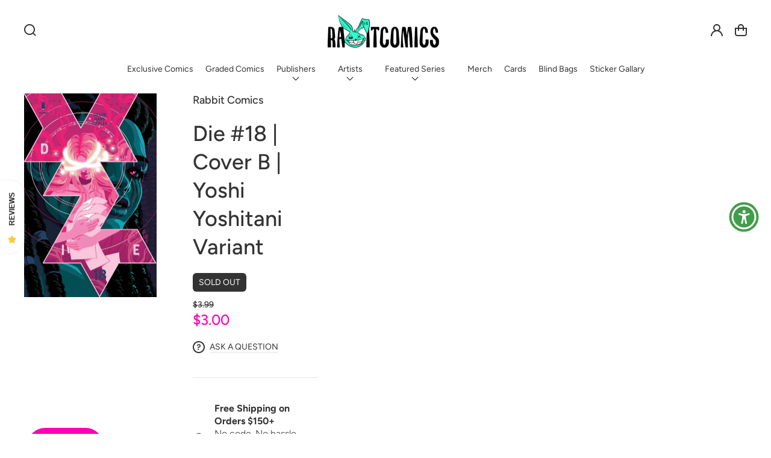

--- FILE ---
content_type: text/css
request_url: https://rabbitcomics.com/cdn/shop/t/17/assets/component-short-banners.css?v=179805569522801863061751651575
body_size: -445
content:
.image-with-button{position:relative}.image-with-button__media{overflow:hidden;border-radius:var(--images-border-radius)}.image-with-button__content{position:absolute;top:0;bottom:0;left:0;right:0;pointer-events:none}.image-with-button__content>*{pointer-events:all}.mega-menu-featured-promotion__media{overflow:hidden;border-radius:var(--images-border-radius)}.mega-menu-featured-promotion,.mega-menu-featured-promotion__content{display:flex;flex-direction:column}.mega-menu-featured-promotion__content{align-items:flex-start}.mega-menu-featured-promotion--center .mega-menu-featured-promotion__content{align-items:center;text-align:center}.mega-menu-featured-promotion__heading{margin-top:1.5rem;margin-bottom:0}.mega-menu-featured-promotion__button{margin-top:1rem}.mega-menu-featured-promotion__heading{text-decoration:none}a.mega-menu-featured-promotion__heading:hover{--color-button: var(--clr-theme-accent);color:rgba(var(--clr-theme-accent))}
/*# sourceMappingURL=/cdn/shop/t/17/assets/component-short-banners.css.map?v=179805569522801863061751651575 */


--- FILE ---
content_type: text/css
request_url: https://rabbitcomics.com/cdn/shop/t/17/assets/component-deferred-media.css?v=15674308434311755171751651575
body_size: -179
content:
deferred-media{display:block}.deferred-media__poster{background-color:transparent;border:none;cursor:pointer;margin:0;padding:0;height:100%;width:100%}.media>.deferred-media__poster{display:flex;align-items:center;justify-content:center}.deferred-media__poster img{width:auto;height:100%}.deferred-media :is(iframe,video){overflow:hidden;border-radius:var(--images-border-radius)}.deferred-media .deferred-media__poster-button{overflow:hidden;border-radius:var(--buttons-border-radius)}.deferred-media:not([loaded]) template{z-index:-1!important}.deferred-media[loaded]>.deferred-media__poster{display:none!important}.deferred-media__poster:focus{outline-offset:-.3rem}.deferred-media__poster-button{background-color:rgb(var(--color-background));border-radius:50%;color:rgb(var(--color-foreground));display:flex;align-items:center;justify-content:center;height:4.4rem;width:4.4rem;position:absolute;left:50%;top:50%;transform:translate(-50%,-50%);transition:var(--buttons-transition-duration) var(--buttons-transition-timing);transition-property:background-color,color;z-index:1;opacity:.8;border-radius:var(--buttons-border-radius);color:rgb(var(--clr-theme-accent))}@media screen and (min-width: 577px){.deferred-media__poster-button{height:5rem;width:5rem}}@media (hover: hover) and (pointer: fine){.deferred-media:hover .deferred-media__poster-button,.deferred-media__poster-button:hover{background-color:rgb(var(--clr-theme-accent));color:rgb(var(--color-background))}}.deferred-media__poster-button .icon-play{margin:.2rem 0 0 .2rem}
/*# sourceMappingURL=/cdn/shop/t/17/assets/component-deferred-media.css.map?v=15674308434311755171751651575 */


--- FILE ---
content_type: text/css
request_url: https://rabbitcomics.com/cdn/shop/t/17/assets/component-loading-overlay.css?v=54869647987816374941751651575
body_size: -105
content:
.loading-overlay{z-index:1}@media screen and (max-width: 576px){.loading-overlay{top:0;right:0}}@media screen and (min-width: 577px){.loading-overlay{left:0}}.loading-overlay--center{left:50%;top:50%;transform:translate(-50%,-50%)}.loading-overlay__spinner{display:inline-block;width:1.8rem}.icon-loading-spinner{animation:rotator 1.4s linear infinite;stroke:currentColor}@keyframes rotator{0%{transform:rotate(0)}to{transform:rotate(270deg)}}.spinner{color:rgb(var(--color-foreground))}.spinner .path{stroke-dasharray:280;stroke-dashoffset:0;transform-origin:center;stroke:currentColor;animation:dash 1.4s ease-in-out infinite}@media screen and (forced-colors: active){.spinner .path{stroke:UnicornText}}.loading-overlay:not(.hidden)+.cart-item__price-wrapper,.loading-overlay:not(.hidden)~cart-remove-button{opacity:50%}.loading-overlay:not(.hidden)~cart-remove-button{pointer-events:none;cursor:default}.loading-overlay--cart{right:0}.loading-overlay--cart:not(.hidden)~*{visibility:hidden}@keyframes dash{0%{stroke-dashoffset:280}50%{stroke-dashoffset:75;transform:rotate(135deg)}to{stroke-dashoffset:280;transform:rotate(450deg)}}
/*# sourceMappingURL=/cdn/shop/t/17/assets/component-loading-overlay.css.map?v=54869647987816374941751651575 */


--- FILE ---
content_type: application/javascript; charset=UTF-8
request_url: https://disco-static.productessentials.app/main.js?shop=rabbitcomics.myshopify.com
body_size: 99206
content:
!function(e){var t={};function n(r){if(t[r])return t[r].exports;var o=t[r]={i:r,l:!1,exports:{}};return e[r].call(o.exports,o,o.exports,n),o.l=!0,o.exports}n.m=e,n.c=t,n.d=function(e,t,r){n.o(e,t)||Object.defineProperty(e,t,{enumerable:!0,get:r})},n.r=function(e){"undefined"!=typeof Symbol&&Symbol.toStringTag&&Object.defineProperty(e,Symbol.toStringTag,{value:"Module"}),Object.defineProperty(e,"__esModule",{value:!0})},n.t=function(e,t){if(1&t&&(e=n(e)),8&t)return e;if(4&t&&"object"==typeof e&&e&&e.__esModule)return e;var r=Object.create(null);if(n.r(r),Object.defineProperty(r,"default",{enumerable:!0,value:e}),2&t&&"string"!=typeof e)for(var o in e)n.d(r,o,function(t){return e[t]}.bind(null,o));return r},n.n=function(e){var t=e&&e.__esModule?function(){return e.default}:function(){return e};return n.d(t,"a",t),t},n.o=function(e,t){return Object.prototype.hasOwnProperty.call(e,t)},n.p="",n(n.s=566)}([function(e,t,n){var r=n(4),o=n(36).f,a=n(45),i=n(17),s=n(151),c=n(153),p=n(90);e.exports=function(e,t){var n,l,u,d,f,g=e.target,h=e.global,m=e.stat;if(n=h?r:m?r[g]||s(g,{}):(r[g]||{}).prototype)for(l in t){if(d=t[l],u=e.dontCallGetSet?(f=o(n,l))&&f.value:n[l],!p(h?l:g+(m?".":"#")+l,e.forced)&&void 0!==u){if(typeof d==typeof u)continue;c(d,u)}(e.sham||u&&u.sham)&&a(d,"sham",!0),i(n,l,d,e)}}},function(e,t){e.exports=function(e){try{return!!e()}catch(e){return!0}}},,function(e,t,n){var r=n(39),o=n(187);e.exports=function(e){if("Function"===r(e))return o(e)}},function(e,t,n){(function(t){var n=function(e){return e&&e.Math==Math&&e};e.exports=n("object"==typeof globalThis&&globalThis)||n("object"==typeof window&&window)||n("object"==typeof self&&self)||n("object"==typeof t&&t)||function(){return this}()||Function("return this")()}).call(this,n(213))},function(e,t,n){"use strict";n.d(t,"l",(function(){return h})),n.d(t,"t",(function(){return m})),n.d(t,"h",(function(){return v})),n.d(t,"i",(function(){return b})),n.d(t,"p",(function(){return y})),n.d(t,"o",(function(){return w})),n.d(t,"f",(function(){return x})),n.d(t,"k",(function(){return _})),n.d(t,"c",(function(){return S})),n.d(t,"g",(function(){return O})),n.d(t,"n",(function(){return A})),n.d(t,"a",(function(){return T})),n.d(t,"m",(function(){return L})),n.d(t,"b",(function(){return P})),n.d(t,"j",(function(){return I})),n.d(t,"e",(function(){return M})),n.d(t,"r",(function(){return R})),n.d(t,"d",(function(){return z})),n.d(t,"q",(function(){return N})),n.d(t,"s",(function(){return B})),n.d(t,"u",(function(){return D}));n(52),n(25),n(24),n(26),n(31),n(104),n(96),n(46),n(32),n(42),n(71),n(97),n(119),n(158),n(174),n(57),n(165),n(63),n(48),n(122),n(123),n(160),n(33),n(34),n(35),n(43),n(50),n(44);var r=n(15),o=[".card__media .media",".product-image.pr .db .pr_lazy_img.main-img",".product__media__image",".grid-product__image-mask .grid__image-ratio",".card__media .card--image-animate"],a=null;function i(){return function(){if(a)return a;try{var e=document.getElementById("pe-disco-theme-config");e&&(a=JSON.parse(e.textContent),Object(r.a)("Loaded theme-specific config for: ".concat(a.themeName)))}catch(e){Object(r.a)("Failed to parse theme config: ".concat(e.message),"error")}return a}()}function s(){var e,t=i();return null!=t&&null!==(e=t.selectors)&&void 0!==e&&e.productImageContainer?t.selectors.productImageContainer:o}function c(e,t){var n="undefined"!=typeof Symbol&&e[Symbol.iterator]||e["@@iterator"];if(!n){if(Array.isArray(e)||(n=l(e))||t&&e&&"number"==typeof e.length){n&&(e=n);var r=0,o=function(){};return{s:o,n:function(){return r>=e.length?{done:!0}:{done:!1,value:e[r++]}},e:function(e){throw e},f:o}}throw new TypeError("Invalid attempt to iterate non-iterable instance.\nIn order to be iterable, non-array objects must have a [Symbol.iterator]() method.")}var a,i=!0,s=!1;return{s:function(){n=n.call(e)},n:function(){var e=n.next();return i=e.done,e},e:function(e){s=!0,a=e},f:function(){try{i||null==n.return||n.return()}finally{if(s)throw a}}}}function p(e){return function(e){if(Array.isArray(e))return u(e)}(e)||function(e){if("undefined"!=typeof Symbol&&null!=e[Symbol.iterator]||null!=e["@@iterator"])return Array.from(e)}(e)||l(e)||function(){throw new TypeError("Invalid attempt to spread non-iterable instance.\nIn order to be iterable, non-array objects must have a [Symbol.iterator]() method.")}()}function l(e,t){if(e){if("string"==typeof e)return u(e,t);var n=Object.prototype.toString.call(e).slice(8,-1);return"Object"===n&&e.constructor&&(n=e.constructor.name),"Map"===n||"Set"===n?Array.from(e):"Arguments"===n||/^(?:Ui|I)nt(?:8|16|32)(?:Clamped)?Array$/.test(n)?u(e,t):void 0}}function u(e,t){(null==t||t>e.length)&&(t=e.length);for(var n=0,r=new Array(t);n<t;n++)r[n]=e[n];return r}var d=["site-nav--link","site-nav__link","site-nav","header__menu-item","header__menu","header__dropdown__image","menu__block","list-menu__item","link--text","nav--link","mobile-nav","mega-menu__link","menu-drawer__menu-item","drawer__main-menu","mobile__menu__dropdown","mobile-menu-slider-img","mobile-menu-slider-item","header__menu-item","list-menu__item","t4s-menu-item","hero__slide-link","product-upsell__holder--button","circle-item","navlink","navbar-item","header__item","mobile-menu","mobile-menu__item","mobile-menu__submenu-list-item","mobile-menu__second-level","mobile-header","image-with-text","image-with-text__column","image-with-text-overlay__banner","heading-section__content","rich-text__content","main-nav__grandchild","main-nav__item-content","main-nav__child","mega-nav","main-nav__item","js-mega-nav","slide__button","col-swatch","pe-cta-btn"];function f(){return[].concat(d,p((null==(t=i())||null===(e=t.selectors)||void 0===e?void 0:e.skipClasses)||[]));var e,t}function g(e){return f().some((function(t){return-1!==e.className.indexOf(t)||function(e,t){var n=arguments.length>2&&void 0!==arguments[2]?arguments[2]:6;if(!e||!t)return!1;var r=e,o=0;for(;r&&o<n;){var a,i,s,c;if(null!==(a=r.classList)&&void 0!==a&&null!==(i=(s=a).contains)&&void 0!==i&&i.call(s,t))return!0;r=(null===(c=r)||void 0===c?void 0:c.parentElement)||null,o++}return!1}(e,t)}))}function h(){if(window.location.href.toLowerCase().indexOf("/products/")>-1)return"product";if(window.location.href.toLowerCase().indexOf("/collection")>-1)return"collection";if(window.location.href.toLowerCase().indexOf("/collections")>-1)return"collections";if(window.location.href.toLowerCase().indexOf("/search")>-1)return"search";if(window.location.href.toLowerCase().indexOf("/pages/")>-1)return"page";if(window.location.href.toLowerCase().indexOf("/cart")>-1)return"cart";var e=new URL(window.location.href).pathname.split("/").filter((function(e){return e}));return 0===e.length||1===e.length&&/^[a-z]{2}(-[a-z]{2})?$/i.test(e[0])?"home":null}function m(){return window.location.href.toLowerCase().indexOf("design_theme_id")>-1}function v(){var e=arguments.length>0&&void 0!==arguments[0]?arguments[0]:"#ct_pe_disco_holder",t=document.querySelector(e);return t||null}function b(e){var t=document.querySelector("#ct_pe_disco_holder_".concat(e));return t||null}function y(){return null!==document.getElementById("ct_pe_disco")}function w(){return null!==document.getElementById("pe-announcement-bar")}function x(){var e=[],t=window.innerWidth||document.body.clientWidth;t<=768&&e.push('.product-single .lg--hide #AddToCartForm--product-template form[action$="/cart/add"]'),t>768&&e.push('.section--wrapper .dt--one-third #AddToCartForm--product-template form[action$="/cart/add"]'),e.push('div[data-shopify="payment-button"]',".shopify-payment-button","form#AddToCartForm div.cart_qty","button#AddToCart","#CartButtons-product-template","button.product-single__add-btn",".product_payments_btns","input#addToCart","#AddToCart--product-template",".product-form-atc.product-form-atc-spb","form.product-form-nojs","#product-form-page-product span.payment-buttons-container",".quadd-wrapper--with-payment-button .product-add","form.shopify-product-form .smart-payment-button--true","form#AddToCartForm .paymentButtonsWrapper",'form[action$="/cart/add"] div.details_wrapper div.details_right div.social_sharing_block','form[action$="/cart/add"] div.product-form-add-to-cart',".product-form__item--payment-button",".product-shop .total-price + .groups-btn",".cta-content.cta-content--pay-buttons",".product-form__payment-container",".prd-block_actions.topline","div.product-smart-wrapper","form .product-add-to-cart",'.omega .product_form form[action$="/cart/add"]',".template--product .layout--main-content .add-to-cart-panel button.add","form div.product-form",".klearfix div#newaddtocart","form#addToCartForm-product-template .payment-buttons","#product-add",'form[action$="/cart/add"]','form[enctype="multipart/form-data"]',"form#addToCartForm",'form[action$="/cart/add.js"]',".ProductForm__AddToCart","form[data-product-form]","a.btn-addtocart.addtocart-js",".addToCartWrapper","form#AddToCartForm","form#AddToCartForm--product-template","form.product-form","form#add-to-cart-form","form.product-form-product-template","form.AddToCartForm","form.add-to-cart__form","form.product-single__form","form.productForm","form.form-add-to-cart","form.product-page--cart-form","form.product__form","form.js-product-form","form#AddToCartForm-product-sections-template","form#AddToCartForm-product-template",".product-block.product-block--price");for(var n=0;n<e.length;n++){var r=document.querySelectorAll(e[n]);if(r)for(var o=0;o<r.length;o++)if(!k(r[o]))return r[o]}return null}function k(e){for(var t=["#shopify-section-header",".sidebar",".sticky-element .product-detail__adjacent",".mfp-container",".modal .modal-body",".quick-smart-wrapper",".modal.quick-view"],n=0;n<t.length;n++)if(e.closest(t[n]))return!0;return!1}function _(e){var t=document.querySelectorAll('div[sale-tag-slug$="'.concat(encodeURIComponent(e),'"]'));return t.length>0?t[0]:null}function S(){return document.querySelectorAll("div[sale-tag-slug]").length>0}function E(e){return null===e.offsetParent}function O(e){var t="/products/".concat(encodeURIComponent(e)),n=[].concat(p(document.querySelectorAll('a[href="'.concat(t,'"]'))),p(document.querySelectorAll('a[href*="'.concat(t,'?variant="]')))).filter((function(e){return!E(e)}));0===n.length&&(n=p(document.querySelectorAll('a[href*="'.concat(t,'"]'))).filter((function(e){return!E(e)})));for(var r,o=[],a=0;a<n.length;a++){var i,l,u,d=n[a];if(!g(d)){var f,h=(r=d.href,new URLSearchParams(r.split("?")[1]||"").get("variant")),m=null,v=c(d.getElementsByTagName("img"));try{for(v.s();!(f=v.n()).done;){var b=f.value;if(!E(b)){m=b;break}}}catch(e){v.e(e)}finally{v.f()}if(!m){var y,w=c(s());try{for(w.s();!(y=w.n()).done;){var x=I(d,y.value,!0);if(x.length>0){m=x[x.length-1];break}}}catch(e){w.e(e)}finally{w.f()}if(!m){var k=I(d,"img",!0);k.length>0&&function(){var e=j(k);e&&"BODY"!==e.tagName.toUpperCase()&&!["page-container","main-content","MainContent","body-content-wrapper","wrapper-body"].some((function(t){return e.classList.contains(t)||e.id===t}))&&(m=e)}()}}null!==(i=m)&&void 0!==i&&i.parentElement&&"PICTURE"===(null===(l=m.parentElement)||void 0===l||null===(u=l.tagName)||void 0===u?void 0:u.toUpperCase())&&(m=m.parentElement),m&&o.push({imageElement:m,variantId:h,anchorElement:d})}}return o}function C(e){for(var t=[];e;)t.push(e),e=e.parentElement;return t}function j(e){for(var t=Array.from(e).map(C),n=null,r=t.reduce((function(e,t){return e.length<t.length?e:t})),o=function(e){var o=r[e];if(t.every((function(e){return e.includes(o)})))return n=o,"break"},a=0;a<r.length;a++){if("break"===o(a))break}return n}function A(e,t){t&&e&&t.parentNode.insertBefore(e,t.nextSibling)}function T(e){var t,n=function(){var t=document.head,n=document.createElement("link");return n.type="text/css",n.rel="stylesheet",n.href=e,t.appendChild(n),n};return m()?(document.addEventListener("DOMContentLoaded",(function(e){t=n()})),t):n()}function L(e){if(e){var t,n='"//fonts.googleapis.com/css?family='.concat(e,':300,400,600,700&amp;lang=en"'),r=function(){var e=document.head,t=document.createElement("style");return t.innerHTML="@import url(".concat(n,")"),e.appendChild(t),t};return m()?(document.addEventListener("DOMContentLoaded",(function(e){t=r()})),t):r()}}function P(e){var t=function(){var t=document.head,n=document.createElement("script");n.src=e,t.appendChild(n)};m()?document.addEventListener("DOMContentLoaded",(function(e){t()})):t()}function I(e,t){var n=arguments.length>2&&void 0!==arguments[2]&&arguments[2];if(!e.parentElement)return[];for(var r=[],o=t instanceof Array?t:[t],a=0;a<o.length;a++){var i=o[a],s=n?i:"."+i,c=e.parentElement.querySelectorAll(s);if((r=c.length>0?c:I(e.parentElement,i,n))&&r.length>0)break}return r}function M(){var e=arguments.length>0&&void 0!==arguments[0]?arguments[0]:"",t=arguments.length>1&&void 0!==arguments[1]?arguments[1]:"",n=document.createElement("div");return n.innerHTML=e,n.className+="".concat(t),n}function R(){var e=navigator.userAgent.toLowerCase();return-1!=e.indexOf("msie")&&parseInt(e.split("msie")[1])}function z(){var e=new URLSearchParams(window.location.search);return"true"===e.get("customer_posted")||"customer"===e.get("form_type")}function N(){var e=document.querySelector("#pe-hero-banner-holder");return e&&e.children.length>0}function B(e){return 1===e.Status||2===e.Status}function D(e){var t=new MutationObserver((function(t){var n=[];t.forEach((function(e){e.addedNodes.length&&e.addedNodes.forEach((function(e){1===e.nodeType&&e.querySelectorAll('a[href*="/products/"]').forEach((function(e){return n.push(e)}))}))})),n.length>0&&setTimeout((function(){return e(n)}),100)}));return t.observe(document.body,{childList:!0,subtree:!0}),t}Element.prototype.matches||(Element.prototype.matches=Element.prototype.msMatchesSelector),Element.prototype.closest||(Element.prototype.closest=function(e){for(var t=this;t;){if(t.matches(e))return t;t=t.parentElement}}),Object.entries||(Object.entries=function(e){return Object.keys(e).map((function(t){return[t,e[t]]}))}),Object.values||(Object.values=function(e){return Object.keys(e).map((function(t){return e[t]}))}),Array.prototype.find||Object.defineProperty(Array.prototype,"find",{value:function(e){if(null==this)throw new TypeError('"this" is null or not defined');var t=Object(this),n=t.length>>>0;if("function"!=typeof e)throw new TypeError("predicate must be a function");for(var r=arguments[1],o=0;o<n;){var a=t[o];if(e.call(r,a,o,t))return a;o++}}}),"undefined"!=typeof window&&(window.Shopify=window.Shopify||{},"function"!=typeof window.Shopify.formatMoney&&(window.Shopify.formatMoney=function(e,t){function n(e,t){return void 0===e?t:e}function r(e,t,r,o){if(t=n(t,2),r=n(r,","),o=n(o,"."),isNaN(e)||null==e)return 0;var a=(e=(e/100).toFixed(t)).split(".");return a[0].replace(/(\d)(?=(\d\d\d)+(?!\d))/g,"$1"+r)+(a[1]?o+a[1]:"")}"string"==typeof e&&(e=e.replace(".",""));var o="",a=/\{\{\s*(\w+)\s*\}\}/,i=t||window.Shopify.money_format;if(!i)return r(e,2);switch(i.match(a)[1]){case"amount":o=r(e,2);break;case"amount_no_decimals":o=r(e,0);break;case"amount_with_comma_separator":o=r(e,2,".",",");break;case"amount_with_apostrophe_separator":o=r(e,2,"'",".");break;case"amount_no_decimals_with_comma_separator":o=r(e,0,".",",");break;case"amount_no_decimals_with_space_separator":o=r(e,0," ",",");break;case"amount_with_space_separator":o=r(e,2," ",",");break;case"amount_with_period_and_space_separator":o=r(e,2," ",".");break;default:o=r(e,2)}return i.replace(a,o)}))},function(e,t,n){var r=n(1);e.exports=!r((function(){return 7!=Object.defineProperty({},1,{get:function(){return 7}})[1]}))},function(e,t,n){var r=n(4),o=n(77),a=n(12),i=n(88),s=n(75),c=n(189),p=o("wks"),l=r.Symbol,u=l&&l.for,d=c?l:l&&l.withoutSetter||i;e.exports=function(e){if(!a(p,e)||!s&&"string"!=typeof p[e]){var t="Symbol."+e;s&&a(l,e)?p[e]=l[e]:p[e]=c&&u?u(t):d(t)}return p[e]}},function(e,t,n){var r=n(188),o=r.all;e.exports=r.IS_HTMLDDA?function(e){return"function"==typeof e||e===o}:function(e){return"function"==typeof e}},function(e,t,n){var r=n(102),o=Function.prototype.call;e.exports=r?o.bind(o):function(){return o.apply(o,arguments)}},function(e,t,n){var r=n(11),o=String,a=TypeError;e.exports=function(e){if(r(e))return e;throw a(o(e)+" is not an object")}},function(e,t,n){var r=n(8),o=n(188),a=o.all;e.exports=o.IS_HTMLDDA?function(e){return"object"==typeof e?null!==e:r(e)||e===a}:function(e){return"object"==typeof e?null!==e:r(e)}},function(e,t,n){var r=n(3),o=n(16),a=r({}.hasOwnProperty);e.exports=Object.hasOwn||function(e,t){return a(o(e),t)}},function(e,t,n){var r=n(59),o=String;e.exports=function(e){if("Symbol"===r(e))throw TypeError("Cannot convert a Symbol value to a string");return o(e)}},function(e,t,n){var r=n(6),o=n(190),a=n(191),i=n(10),s=n(73),c=TypeError,p=Object.defineProperty,l=Object.getOwnPropertyDescriptor;t.f=r?a?function(e,t,n){if(i(e),t=s(t),i(n),"function"==typeof e&&"prototype"===t&&"value"in n&&"writable"in n&&!n.writable){var r=l(e,t);r&&r.writable&&(e[t]=n.value,n={configurable:"configurable"in n?n.configurable:r.configurable,enumerable:"enumerable"in n?n.enumerable:r.enumerable,writable:!1})}return p(e,t,n)}:p:function(e,t,n){if(i(e),t=s(t),i(n),o)try{return p(e,t,n)}catch(e){}if("get"in n||"set"in n)throw c("Accessors not supported");return"value"in n&&(e[t]=n.value),e}},function(e,t,n){"use strict";n.d(t,"a",(function(){return o}));n(24),n(25),n(26),n(31),n(96),n(32),n(158),n(52),n(42),n(63),n(104),n(97),n(119),n(228),n(99),n(33),n(34),n(35);function r(e){return(r="function"==typeof Symbol&&"symbol"==typeof Symbol.iterator?function(e){return typeof e}:function(e){return e&&"function"==typeof Symbol&&e.constructor===Symbol&&e!==Symbol.prototype?"symbol":typeof e})(e)}function o(e){var t=arguments.length>1&&void 0!==arguments[1]?arguments[1]:"log",n=new URLSearchParams(window.location.search).has("debug")||new URLSearchParams(window.location.search).has("disco_debug")||"true"===localStorage.getItem("disco_debug")||window.disco&&window.disco.DEBUG;if(n)if("object"!==r(e)||null===e){var o="[Disco Debug ".concat((new Date).toISOString(),"]"),a="".concat(o," ").concat(e);switch(t){case"warn":console.warn(a);break;case"error":console.error(a);break;case"info":console.info(a);break;default:console.log(a)}}else switch(t){case"warn":console.warn(e);break;case"error":console.error(e);break;case"info":console.info(e);break;default:console.log(e)}}function a(){localStorage.setItem("disco_debug","true"),console.log("[Disco] Debug mode enabled. Reload the page to see debug logs.")}function i(){localStorage.removeItem("disco_debug"),console.log("[Disco] Debug mode disabled. Reload the page to stop debug logs.")}function s(){var e=arguments.length>0&&void 0!==arguments[0]?arguments[0]:"main",t=arguments.length>1&&void 0!==arguments[1]?arguments[1]:"productessentials.app",n=Array.from(document.getElementsByTagName("script")),r=n.find((function(n){if(!n.src)return!1;var r=new URL(n.src,window.location.origin);return r.hostname.includes(t)&&r.pathname.includes(e)&&r.pathname.endsWith(".js")}));if(r){var o=new URL(r.src);o.searchParams.set("cb",Date.now().toString());var a=document.createElement("script");a.src=o.toString(),a.type=r.type||"text/javascript",a.async=r.async,a.defer=r.defer,a.onload=function(){return console.log("[Disco] Script reloaded -> ".concat(a.src))},r.parentNode.insertBefore(a,r.nextSibling)}else console.warn('[Disco] reloadMainScript: Could not find script from "'.concat(t,'" containing "').concat(e,'".'))}"undefined"!=typeof window&&(window.discoDebug={enable:a,disable:i,log:o,reload:s,status:function(){var e=new URLSearchParams(window.location.search).has("debug")||new URLSearchParams(window.location.search).has("disco_debug")||"true"===localStorage.getItem("disco_debug")||window.disco&&window.disco.DEBUG;return console.log("[Disco] Debug mode: ".concat(e?"ENABLED":"DISABLED")),console.log("Available commands:\n  discoDebug.enable()\n  discoDebug.disable()\n  discoDebug.log(msg)\n  discoDebug.reload([identifier], [host])"),e}},"true"===localStorage.getItem("disco_debug")&&console.log("[Disco] Debug mode is enabled. Use discoDebug.status() for help."))},function(e,t,n){var r=n(22),o=Object;e.exports=function(e){return o(r(e))}},function(e,t,n){var r=n(8),o=n(14),a=n(163),i=n(151);e.exports=function(e,t,n,s){s||(s={});var c=s.enumerable,p=void 0!==s.name?s.name:t;if(r(n)&&a(n,p,s),s.global)c?e[t]=n:i(t,n);else{try{s.unsafe?e[t]&&(c=!0):delete e[t]}catch(e){}c?e[t]=n:o.f(e,t,{value:n,enumerable:!1,configurable:!s.nonConfigurable,writable:!s.nonWritable})}return e}},function(e,t,n){var r=n(4),o=n(8),a=function(e){return o(e)?e:void 0};e.exports=function(e,t){return arguments.length<2?a(r[e]):r[e]&&r[e][t]}},function(e,t,n){var r=n(54);e.exports=function(e){return r(e.length)}},,function(e,t){e.exports=!1},function(e,t,n){var r=n(37),o=TypeError;e.exports=function(e){if(r(e))throw o("Can't call method on "+e);return e}},function(e,t,n){var r,o,a,i=n(215),s=n(4),c=n(11),p=n(45),l=n(12),u=n(150),d=n(115),f=n(89),g=s.TypeError,h=s.WeakMap;if(i||u.state){var m=u.state||(u.state=new h);m.get=m.get,m.has=m.has,m.set=m.set,r=function(e,t){if(m.has(e))throw g("Object already initialized");return t.facade=e,m.set(e,t),t},o=function(e){return m.get(e)||{}},a=function(e){return m.has(e)}}else{var v=d("state");f[v]=!0,r=function(e,t){if(l(e,v))throw g("Object already initialized");return t.facade=e,p(e,v,t),t},o=function(e){return l(e,v)?e[v]:{}},a=function(e){return l(e,v)}}e.exports={set:r,get:o,has:a,enforce:function(e){return a(e)?o(e):r(e,{})},getterFor:function(e){return function(t){var n;if(!c(t)||(n=o(t)).type!==e)throw g("Incompatible receiver, "+e+" required");return n}}}},function(e,t,n){"use strict";var r=n(28),o=n(60),a=n(95),i=n(23),s=n(14).f,c=n(157),p=n(133),l=n(21),u=n(6),d=i.set,f=i.getterFor("Array Iterator");e.exports=c(Array,"Array",(function(e,t){d(this,{type:"Array Iterator",target:r(e),index:0,kind:t})}),(function(){var e=f(this),t=e.target,n=e.kind,r=e.index++;return!t||r>=t.length?(e.target=void 0,p(void 0,!0)):p("keys"==n?r:"values"==n?t[r]:[r,t[r]],!1)}),"values");var g=a.Arguments=a.Array;if(o("keys"),o("values"),o("entries"),!l&&u&&"values"!==g.name)try{s(g,"name",{value:"values"})}catch(e){}},function(e,t,n){var r=n(155),o=n(17),a=n(247);r||o(Object.prototype,"toString",a,{unsafe:!0})},function(e,t,n){"use strict";var r=n(134).charAt,o=n(13),a=n(23),i=n(157),s=n(133),c=a.set,p=a.getterFor("String Iterator");i(String,"String",(function(e){c(this,{type:"String Iterator",string:o(e),index:0})}),(function(){var e,t=p(this),n=t.string,o=t.index;return o>=n.length?s(void 0,!0):(e=r(n,o),t.index+=e.length,s(e,!1))}))},,function(e,t,n){var r=n(87),o=n(22);e.exports=function(e){return r(o(e))}},function(e,t,n){var r=n(177),o=n(12),a=n(204),i=n(14).f;e.exports=function(e){var t=r.Symbol||(r.Symbol={});o(t,e)||i(t,e,{value:a.f(e)})}},function(e,t,n){var r=n(8),o=n(76),a=TypeError;e.exports=function(e){if(r(e))return e;throw a(o(e)+" is not a function")}},function(e,t,n){var r=n(4),o=n(193),a=n(194),i=n(24),s=n(45),c=n(7),p=c("iterator"),l=c("toStringTag"),u=i.values,d=function(e,t){if(e){if(e[p]!==u)try{s(e,p,u)}catch(t){e[p]=u}if(e[l]||s(e,l,t),o[t])for(var n in i)if(e[n]!==i[n])try{s(e,n,i[n])}catch(t){e[n]=i[n]}}};for(var f in o)d(r[f]&&r[f].prototype,f);d(a,"DOMTokenList")},function(e,t,n){"use strict";var r=n(0),o=n(118);r({target:"RegExp",proto:!0,forced:/./.exec!==o},{exec:o})},function(e,t,n){n(253),n(254),n(255),n(225),n(256)},function(e,t,n){"use strict";var r=n(0),o=n(6),a=n(4),i=n(3),s=n(12),c=n(8),p=n(47),l=n(13),u=n(14).f,d=n(153),f=a.Symbol,g=f&&f.prototype;if(o&&c(f)&&(!("description"in g)||void 0!==f().description)){var h={},m=function(){var e=arguments.length<1||void 0===arguments[0]?void 0:l(arguments[0]),t=p(g,this)?new f(e):void 0===e?f():f(e);return""===e&&(h[t]=!0),t};d(m,f),m.prototype=g,g.constructor=m;var v="Symbol(test)"==String(f("test")),b=i(g.valueOf),y=i(g.toString),w=/^Symbol\((.*)\)[^)]+$/,x=i("".replace),k=i("".slice);u(g,"description",{configurable:!0,get:function(){var e=b(this);if(s(h,e))return"";var t=y(e),n=v?k(t,7,-1):x(t,w,"$1");return""===n?void 0:n}}),r({global:!0,constructor:!0,forced:!0},{Symbol:m})}},function(e,t,n){n(29)("iterator")},function(e,t,n){var r=n(6),o=n(9),a=n(113),i=n(53),s=n(28),c=n(73),p=n(12),l=n(190),u=Object.getOwnPropertyDescriptor;t.f=r?u:function(e,t){if(e=s(e),t=c(t),l)try{return u(e,t)}catch(e){}if(p(e,t))return i(!o(a.f,e,t),e[t])}},function(e,t){e.exports=function(e){return null==e}},function(e,t,n){var r=n(216);e.exports=function(e){var t=+e;return t!=t||0===t?0:r(t)}},function(e,t,n){var r=n(187),o=r({}.toString),a=r("".slice);e.exports=function(e){return a(o(e),8,-1)}},function(e,t,n){var r=n(51),o=n(3),a=n(87),i=n(16),s=n(19),c=n(132),p=o([].push),l=function(e){var t=1==e,n=2==e,o=3==e,l=4==e,u=6==e,d=7==e,f=5==e||u;return function(g,h,m,v){for(var b,y,w=i(g),x=a(w),k=r(h,m),_=s(x),S=0,E=v||c,O=t?E(g,_):n||d?E(g,0):void 0;_>S;S++)if((f||S in x)&&(y=k(b=x[S],S,w),e))if(t)O[S]=y;else if(y)switch(e){case 3:return!0;case 5:return b;case 6:return S;case 2:p(O,b)}else switch(e){case 4:return!1;case 7:p(O,b)}return u?-1:o||l?l:O}};e.exports={forEach:l(0),map:l(1),filter:l(2),some:l(3),every:l(4),find:l(5),findIndex:l(6),filterReject:l(7)}},function(e,t,n){var r=n(14).f,o=n(12),a=n(7)("toStringTag");e.exports=function(e,t,n){e&&!n&&(e=e.prototype),e&&!o(e,a)&&r(e,a,{configurable:!0,value:t})}},function(e,t,n){var r=n(0),o=n(199);r({target:"Array",stat:!0,forced:!n(138)((function(e){Array.from(e)}))},{from:o})},function(e,t,n){"use strict";var r=n(0),o=n(79),a=n(91),i=n(11),s=n(78),c=n(19),p=n(28),l=n(66),u=n(7),d=n(103),f=n(98),g=d("slice"),h=u("species"),m=Array,v=Math.max;r({target:"Array",proto:!0,forced:!g},{slice:function(e,t){var n,r,u,d=p(this),g=c(d),b=s(e,g),y=s(void 0===t?g:t,g);if(o(d)&&(n=d.constructor,(a(n)&&(n===m||o(n.prototype))||i(n)&&null===(n=n[h]))&&(n=void 0),n===m||void 0===n))return f(d,b,y);for(r=new(void 0===n?m:n)(v(y-b,0)),u=0;b<y;b++,u++)b in d&&l(r,u,d[b]);return r.length=u,r}})},function(e,t,n){"use strict";n.d(t,"b",(function(){return a})),n.d(t,"a",(function(){return s})),n.d(t,"c",(function(){return c}));n(25),n(48),n(174),n(52),n(178),n(32),n(99),n(63),n(141),n(227),n(71),n(46),n(33),n(34),n(35),n(24),n(26),n(31),n(43),n(50),n(42);function r(e,t){return function(e){if(Array.isArray(e))return e}(e)||function(e,t){var n=null==e?null:"undefined"!=typeof Symbol&&e[Symbol.iterator]||e["@@iterator"];if(null==n)return;var r,o,a=[],i=!0,s=!1;try{for(n=n.call(e);!(i=(r=n.next()).done)&&(a.push(r.value),!t||a.length!==t);i=!0);}catch(e){s=!0,o=e}finally{try{i||null==n.return||n.return()}finally{if(s)throw o}}return a}(e,t)||function(e,t){if(!e)return;if("string"==typeof e)return o(e,t);var n=Object.prototype.toString.call(e).slice(8,-1);"Object"===n&&e.constructor&&(n=e.constructor.name);if("Map"===n||"Set"===n)return Array.from(e);if("Arguments"===n||/^(?:Ui|I)nt(?:8|16|32)(?:Clamped)?Array$/.test(n))return o(e,t)}(e,t)||function(){throw new TypeError("Invalid attempt to destructure non-iterable instance.\nIn order to be iterable, non-array objects must have a [Symbol.iterator]() method.")}()}function o(e,t){(null==t||t>e.length)&&(t=e.length);for(var n=0,r=new Array(t);n<t;n++)r[n]=e[n];return r}function a(e,t){var n="";return Object.entries(e).forEach((function(e){var o=r(e,2),a=o[0],i=o[1];null!==i&&(n+="".concat(function(e,t){var n=t?"".concat(t,"-"):"";return("--".concat(n)+e.split(/(?=[A-Z])/).join("-")).toLowerCase()}(a,t),": ").concat(function(e,t){if(!t)return t;return["MarginTop","MarginBottom","MarginLeft","MarginRight","MarginElements","PaddingTopBottom","BoxMaxHeight","BoxMaxWidth","SizeFlipNumber","SizeFlipNumberMobile","SizeCornerRadius","SizeFlipCornerRadius","SizeFlipLabelText","SizeFlipLabelTextMobile","SizeText","SizeTextMobile","SizeTextButton","SizeTextButtonMobile"].find((function(t){return t===e}))||function(e,t){return new RegExp("".concat(e,"$"),"i").test(t)}("Px",e)?t+"px":["SizeHeading"].find((function(t){return t===e}))?t+"pt":["ContentDays","ContentHours","ContentMinutes","ContentSeconds","ContentHeading"].find((function(t){return t===e}))?'"'.concat(t,'"'):t}(a,i),";"))})),n}function i(e){var t=arguments.length>1&&void 0!==arguments[1]?arguments[1]:"",n=t?"".concat(t,"-"):"";return(n+e.split(/(?=[A-Z])/).join("-")).toLowerCase()}function s(e){return Object.entries(e).map((function(e){var t=r(e,2),n=t[0],o=t[1];if(null!==o&&!0===o||"true"===o)return i(n)})).filter((function(e){return e}))}function c(e,t,n){for(var o=arguments.length>3&&void 0!==arguments[3]?arguments[3]:"pe",a=Object.entries(t),s=0;s<a.length;s++){var c=r(a[s],2),p=c[0],l=c[1];if(l===n)return i(e+p,o)}return""}},function(e,t,n){var r=n(6),o=n(14),a=n(53);e.exports=r?function(e,t,n){return o.f(e,t,a(1,n))}:function(e,t,n){return e[t]=n,e}},function(e,t,n){"use strict";var r=n(0),o=n(40).filter;r({target:"Array",proto:!0,forced:!n(103)("filter")},{filter:function(e){return o(this,e,arguments.length>1?arguments[1]:void 0)}})},function(e,t,n){var r=n(3);e.exports=r({}.isPrototypeOf)},function(e,t,n){var r=n(4),o=n(193),a=n(194),i=n(217),s=n(45),c=function(e){if(e&&e.forEach!==i)try{s(e,"forEach",i)}catch(t){e.forEach=i}};for(var p in o)o[p]&&c(r[p]&&r[p].prototype);c(a)},function(e,t,n){var r,o=n(10),a=n(166),i=n(154),s=n(89),c=n(196),p=n(114),l=n(115),u=l("IE_PROTO"),d=function(){},f=function(e){return"<script>"+e+"<\/script>"},g=function(e){e.write(f("")),e.close();var t=e.parentWindow.Object;return e=null,t},h=function(){try{r=new ActiveXObject("htmlfile")}catch(e){}var e,t;h="undefined"!=typeof document?document.domain&&r?g(r):((t=p("iframe")).style.display="none",c.appendChild(t),t.src=String("javascript:"),(e=t.contentWindow.document).open(),e.write(f("document.F=Object")),e.close(),e.F):g(r);for(var n=i.length;n--;)delete h.prototype[i[n]];return h()};s[u]=!0,e.exports=Object.create||function(e,t){var n;return null!==e?(d.prototype=o(e),n=new d,d.prototype=null,n[u]=e):n=h(),void 0===t?n:a.f(n,t)}},function(e,t,n){var r=n(6),o=n(83).EXISTS,a=n(3),i=n(14).f,s=Function.prototype,c=a(s.toString),p=/function\b(?:\s|\/\*[\S\s]*?\*\/|\/\/[^\n\r]*[\n\r]+)*([^\s(/]*)/,l=a(p.exec);r&&!o&&i(s,"name",{configurable:!0,get:function(){try{return l(p,c(this))[1]}catch(e){return""}}})},function(e,t,n){var r=n(3),o=n(30),a=n(102),i=r(r.bind);e.exports=function(e,t){return o(e),void 0===t?e:a?i(e,t):function(){return e.apply(t,arguments)}}},function(e,t,n){"use strict";var r=n(0),o=n(1),a=n(79),i=n(11),s=n(16),c=n(19),p=n(156),l=n(66),u=n(132),d=n(103),f=n(7),g=n(69),h=f("isConcatSpreadable"),m=g>=51||!o((function(){var e=[];return e[h]=!1,e.concat()[0]!==e})),v=d("concat"),b=function(e){if(!i(e))return!1;var t=e[h];return void 0!==t?!!t:a(e)};r({target:"Array",proto:!0,arity:1,forced:!m||!v},{concat:function(e){var t,n,r,o,a,i=s(this),d=u(i,0),f=0;for(t=-1,r=arguments.length;t<r;t++)if(b(a=-1===t?i:arguments[t]))for(o=c(a),p(f+o),n=0;n<o;n++,f++)n in a&&l(d,f,a[n]);else p(f+1),l(d,f++,a);return d.length=f,d}})},function(e,t){e.exports=function(e,t){return{enumerable:!(1&e),configurable:!(2&e),writable:!(4&e),value:t}}},function(e,t,n){var r=n(38),o=Math.min;e.exports=function(e){return e>0?o(r(e),9007199254740991):0}},function(e,t,n){"use strict";n.d(t,"b",(function(){return v})),n.d(t,"d",(function(){return b})),n.d(t,"a",(function(){return y})),n.d(t,"g",(function(){return w})),n.d(t,"e",(function(){return x})),n.d(t,"f",(function(){return k})),n.d(t,"c",(function(){return _})),n.d(t,"h",(function(){return S}));n(142),n(46),n(25),n(32),n(123),n(43),n(97),n(48),n(57),n(33),n(34),n(35),n(24),n(26),n(31),n(42),n(50),n(111),n(112);function r(e,t){var n=Object.keys(e);if(Object.getOwnPropertySymbols){var r=Object.getOwnPropertySymbols(e);t&&(r=r.filter((function(t){return Object.getOwnPropertyDescriptor(e,t).enumerable}))),n.push.apply(n,r)}return n}function o(e){for(var t=1;t<arguments.length;t++){var n=null!=arguments[t]?arguments[t]:{};t%2?r(Object(n),!0).forEach((function(t){a(e,t,n[t])})):Object.getOwnPropertyDescriptors?Object.defineProperties(e,Object.getOwnPropertyDescriptors(n)):r(Object(n)).forEach((function(t){Object.defineProperty(e,t,Object.getOwnPropertyDescriptor(n,t))}))}return e}function a(e,t,n){return t in e?Object.defineProperty(e,t,{value:n,enumerable:!0,configurable:!0,writable:!0}):e[t]=n,e}function i(e){return function(e){if(Array.isArray(e))return s(e)}(e)||function(e){if("undefined"!=typeof Symbol&&null!=e[Symbol.iterator]||null!=e["@@iterator"])return Array.from(e)}(e)||function(e,t){if(!e)return;if("string"==typeof e)return s(e,t);var n=Object.prototype.toString.call(e).slice(8,-1);"Object"===n&&e.constructor&&(n=e.constructor.name);if("Map"===n||"Set"===n)return Array.from(e);if("Arguments"===n||/^(?:Ui|I)nt(?:8|16|32)(?:Clamped)?Array$/.test(n))return s(e,t)}(e)||function(){throw new TypeError("Invalid attempt to spread non-iterable instance.\nIn order to be iterable, non-array objects must have a [Symbol.iterator]() method.")}()}function s(e,t){(null==t||t>e.length)&&(t=e.length);for(var n=0,r=new Array(t);n<t;n++)r[n]=e[n];return r}function c(e){return(c="function"==typeof Symbol&&"symbol"==typeof Symbol.iterator?function(e){return typeof e}:function(e){return e&&"function"==typeof Symbol&&e.constructor===Symbol&&e!==Symbol.prototype?"symbol":typeof e})(e)}function p(e){return"string"==typeof e?e.trim().toLowerCase():""}function l(e){if(!e)return"";var t=e.replace("_","-"),n=t.indexOf("-");return-1===n?t:t.slice(0,n)}function u(){var e,t=[];if("undefined"!=typeof document&&document.documentElement){var n=p(document.documentElement.lang);if(n){t.push(n);var r=l(n);r&&r!==n&&t.push(r)}}if("undefined"!=typeof window&&window.Shopify&&"string"==typeof window.Shopify.locale){var o=p(window.Shopify.locale);if(o&&!t.includes(o)){t.push(o);var a=l(o);a&&!t.includes(a)&&t.push(a)}}return t.push("default"),(e=t.filter(Boolean)).filter((function(t,n){return e.indexOf(t)===n}))}function d(){if("undefined"==typeof window)return[];var e=[];return window.pe_disco&&"object"===c(window.pe_disco)&&window.pe_disco.translation_overrides&&e.push(window.pe_disco.translation_overrides),window.peDiscoTranslationOverrides&&e.push(window.peDiscoTranslationOverrides),e}function f(){var e=d();return e.length?e.reduce((function(e,t){return function e(t,n){return n&&"object"===c(n)?(Object.keys(n).forEach((function(r){var o=n[r],a=t[r];o&&"object"===c(o)&&!Array.isArray(o)?(a&&"object"===c(a)&&!Array.isArray(a)||(t[r]={}),e(t[r],o)):void 0!==o&&(t[r]=o)})),t):t}(e,t)}),{}):null}function g(e,t,n){if(e&&"object"===c(e))for(var r=0;r<n.length;r+=1){var o=n[r];if(Object.prototype.hasOwnProperty.call(e,o)){var a=e[o];if(a&&"object"===c(a)&&Object.prototype.hasOwnProperty.call(a,t)){var i=a[t];if(void 0!==i)return i}}}}function h(e){var t=arguments.length>1&&void 0!==arguments[1]?arguments[1]:[],n=[];return e&&"object"===c(e)&&n.push(e),t&&t.length&&n.push.apply(n,i(t.filter(Boolean))),n}function m(e,t,n){for(var r=0;r<e.length;r+=1){var o=e[r];if(o){var a=g(o,t,n);if(void 0!==a)return a}}}function v(e,t,n){var r,o=f();if(!o||"object"!==c(o))return n;var a=o.announcement||o.announcements;if(!a||"object"!==c(a))return n;var i=null!=e?String(e):null,s=u(),p=m(h(i&&(a[i]||(null===(r=a.sales)||void 0===r?void 0:r[i])),[a.default||a.defaults||a]),t,s);return void 0!==p?p:n}function b(e,t){var n=f();if(n&&"object"===c(n)){var r=n.countdown||n.countdowns;if(r&&"object"===c(r)){var a=u(),i=r.sales||r.saleOverrides,s=null!=t?String(t):null,p=s&&i&&i[s],l=o({},r);return delete l.sales,delete l.saleOverrides,m(h(p,[l]),e,a)}}}function y(e,t){var n=f();if(n&&"object"===c(n)){var r=n.announcementTimer||n.announcement_timer;if(r&&"object"===c(r)){var a=u(),i=r.sales||r.saleOverrides,s=null!=t?String(t):null,p=s&&i&&i[s],l=o({},r);return delete l.sales,delete l.saleOverrides,m(h(p,[l]),e,a)}}}function w(e,t,n){var r=f();if(!r||"object"!==c(r))return n;var o=r.saleTag||r.sale_tag;if(!o||"object"!==c(o))return n;var a=null!=e?String(e):null,i=u(),s=m(h(a&&o[a],[o.default||o]),t,i);return void 0!==s?s:n}function x(e,t,n){var r,o=f();if(!o||"object"!==c(o))return n;var a=o.heroBanner||o.hero_banner;if(!a||"object"!==c(a))return n;var i=null!=e?String(e):null,s=u(),p=m(h(i&&(a[i]||(null===(r=a.sales)||void 0===r?void 0:r[i])),[a.default||a.defaults||a]),t,s);return void 0!==p?p:n}function k(e,t,n){var r,o=f();if(!o||"object"!==c(o))return n;var a=o.landingPage||o.landing_page;if(!a||"object"!==c(a))return n;var i=null!=e?String(e):null,s=u(),p=m(h(i&&(a[i]||(null===(r=a.sales)||void 0===r?void 0:r[i])),[a.default||a.defaults||a]),t,s);return void 0!==p?p:n}function _(e,t,n){var r,o=f();if(!o||"object"!==c(o))return n;var a=o.comingSoonPage||o.coming_soon_page;if(!a||"object"!==c(a))return n;var i=null!=e?String(e):null,s=u(),p=m(h(i&&(a[i]||(null===(r=a.sales)||void 0===r?void 0:r[i])),[a.default||a.defaults||a]),t,s);return void 0!==p?p:n}function S(){return d().length>0}},function(e,t,n){var r=n(30),o=n(37);e.exports=function(e,t){var n=e[t];return o(n)?void 0:r(n)}},function(e,t,n){var r=n(0),o=n(16),a=n(92);r({target:"Object",stat:!0,forced:n(1)((function(){a(1)}))},{keys:function(e){return a(o(e))}})},function(e,t,n){var r=n(102),o=Function.prototype,a=o.apply,i=o.call;e.exports="object"==typeof Reflect&&Reflect.apply||(r?i.bind(a):function(){return i.apply(a,arguments)})},function(e,t,n){var r=n(155),o=n(8),a=n(39),i=n(7)("toStringTag"),s=Object,c="Arguments"==a(function(){return arguments}());e.exports=r?a:function(e){var t,n,r;return void 0===e?"Undefined":null===e?"Null":"string"==typeof(n=function(e,t){try{return e[t]}catch(e){}}(t=s(e),i))?n:c?a(t):"Object"==(r=a(t))&&o(t.callee)?"Arguments":r}},function(e,t,n){var r=n(7),o=n(49),a=n(14).f,i=r("unscopables"),s=Array.prototype;null==s[i]&&a(s,i,{configurable:!0,value:o(null)}),e.exports=function(e){s[i][e]=!0}},function(e,t,n){var r=n(12),o=n(8),a=n(16),i=n(115),s=n(168),c=i("IE_PROTO"),p=Object,l=p.prototype;e.exports=s?p.getPrototypeOf:function(e){var t=a(e);if(r(t,c))return t[c];var n=t.constructor;return o(n)&&t instanceof n?n.prototype:t instanceof p?l:null}},function(e,t,n){var r=n(47),o=TypeError;e.exports=function(e,t){if(r(t,e))return e;throw o("Incorrect invocation")}},function(e,t,n){"use strict";var r=n(0),o=n(40).find,a=n(60),i=!0;"find"in[]&&Array(1).find((function(){i=!1})),r({target:"Array",proto:!0,forced:i},{find:function(e){return o(this,e,arguments.length>1?arguments[1]:void 0)}}),a("find")},function(e,t,n){"use strict";n.d(t,"e",(function(){return d})),n.d(t,"a",(function(){return h})),n.d(t,"b",(function(){return m})),n.d(t,"c",(function(){return b})),n.d(t,"d",(function(){return k}));n(46),n(25),n(63),n(57),n(52),n(43),n(33),n(34),n(35),n(24),n(26),n(31),n(50),n(42),n(32);var r=n(5),o=n(44),a=n(15),i=n(55);function s(e){return function(e){if(Array.isArray(e))return l(e)}(e)||function(e){if("undefined"!=typeof Symbol&&null!=e[Symbol.iterator]||null!=e["@@iterator"])return Array.from(e)}(e)||p(e)||function(){throw new TypeError("Invalid attempt to spread non-iterable instance.\nIn order to be iterable, non-array objects must have a [Symbol.iterator]() method.")}()}function c(e,t){return function(e){if(Array.isArray(e))return e}(e)||function(e,t){var n=null==e?null:"undefined"!=typeof Symbol&&e[Symbol.iterator]||e["@@iterator"];if(null==n)return;var r,o,a=[],i=!0,s=!1;try{for(n=n.call(e);!(i=(r=n.next()).done)&&(a.push(r.value),!t||a.length!==t);i=!0);}catch(e){s=!0,o=e}finally{try{i||null==n.return||n.return()}finally{if(s)throw o}}return a}(e,t)||p(e,t)||function(){throw new TypeError("Invalid attempt to destructure non-iterable instance.\nIn order to be iterable, non-array objects must have a [Symbol.iterator]() method.")}()}function p(e,t){if(e){if("string"==typeof e)return l(e,t);var n=Object.prototype.toString.call(e).slice(8,-1);return"Object"===n&&e.constructor&&(n=e.constructor.name),"Map"===n||"Set"===n?Array.from(e):"Arguments"===n||/^(?:Ui|I)nt(?:8|16|32)(?:Clamped)?Array$/.test(n)?l(e,t):void 0}}function l(e,t){(null==t||t>e.length)&&(t=e.length);for(var n=0,r=new Array(t);n<t;n++)r[n]=e[n];return r}var u="undefined"!=typeof window&&window.CSS&&window.CSS.supports&&window.CSS.supports("(--a: 0)");function d(e,t){var n=null,r=!!t.SaleEndsAt&&!t.SaleId;if(Object(a.a)("Is legacy sale: "+r),r){var o=e.filter((function(e){return 1===e.Status||2===e.Status}));o&&(n=o[0])}else t.SaleId&&(n=e.find((function(e){return e.Id===t.SaleId})));return n}var f=["ContentHeading","ContentDays","ContentHours","ContentMinutes","ContentSeconds"];function g(e,t){var n={};return f.forEach((function(e){var r=Object(i.d)(e,t);null!=r&&(n[e]=r)})),Object.keys(n).length>0?e+Object(o.b)(n,"pe-ct"):e}function h(e,t){var n=!!t.SaleEndsAt&&!t.SaleId,o=n?t.SaleEndsAt:e.EndDate;Object(a.a)("Is legacy sale: "+n),Object(a.a)(e);var i=new Date(o);if((e.Action.ActivateCountdown||n)&&i>new Date){var s=c(v(e.CountdownTimerLayout,o,e.Id),2),p=s[0],l=(s[1],r.h());if(l)l.appendChild(p);else{var u=r.f();Object(a.a)("Inserting after:"),Object(a.a)(u),r.n(p,u)}}}function m(e){var t,n=function(e,t){var n="undefined"!=typeof Symbol&&e[Symbol.iterator]||e["@@iterator"];if(!n){if(Array.isArray(e)||(n=p(e))||t&&e&&"number"==typeof e.length){n&&(e=n);var r=0,o=function(){};return{s:o,n:function(){return r>=e.length?{done:!0}:{done:!1,value:e[r++]}},e:function(e){throw e},f:o}}throw new TypeError("Invalid attempt to iterate non-iterable instance.\nIn order to be iterable, non-array objects must have a [Symbol.iterator]() method.")}var a,i=!0,s=!1;return{s:function(){n=n.call(e)},n:function(){var e=n.next();return i=e.done,e},e:function(e){s=!0,a=e},f:function(){try{i||null==n.return||n.return()}finally{if(s)throw a}}}}(e.filter((function(e){return r.s(e)})));try{for(n.s();!(t=n.n()).done;){var o=t.value;if(new Date(o.EndDate)>new Date){var a=c(v(o.CountdownTimerLayout,o.EndDate,o.Id),2),i=a[0],s=(a[1],r.i(o.Id));s&&s.appendChild(i)}}}catch(e){n.e(e)}finally{n.f()}}function v(e,t,n){var i=arguments.length>3&&void 0!==arguments[3]?arguments[3]:null,c=arguments.length>4&&void 0!==arguments[4]?arguments[4]:"disco-flip-clock",p=document.createElement("div"),l=function(){p&&p.remove()},d=new k(new Date(t),i||l,c);if(p.id="ct_pe_disco",p.appendChild(document.createElement("h2")),d&&d.el&&p.appendChild(d.el),e&&d.el){var f,h=Object(o.a)(e);r.m(e.FontText),r.m(e.FontFlipNumber),Object(a.a)("Adding countdowntimer classes: "+h),(f=d.el.classList).add.apply(f,s(h));var m=document.createElement("style"),v=Object(o.b)(e,"pe-ct");v=g(v,n);var b=u?"#ct_pe_disco.id".concat(n):":root";m.appendChild(document.createTextNode("".concat(b," { ").concat(v," }"))),p.classList.add("id".concat(n)),Object(a.a)(v),document.head.appendChild(m)}return[p,l]}function b(e,t,n){var i=arguments.length>3&&void 0!==arguments[3]?arguments[3]:null,c=arguments.length>4&&void 0!==arguments[4]?arguments[4]:"disco-flip-clock",p=document.createElement("div"),l=function(){p&&p.remove()},d=new k(new Date(t),i||l,c);if(p.id="pe_flash_sale_ct",d&&d.el&&p.appendChild(d.el),e&&d.el){var f,h=Object(o.a)(e);r.m(e.FontText),r.m(e.FontFlipNumber),Object(a.a)("Adding countdowntimer classes: "+h),(f=d.el.classList).add.apply(f,s(h));var m=document.createElement("style"),v=Object(o.b)(e,"pe-ct");v=g(v,n);var b=u?"#pe_flash_sale_ct.id".concat(n):":root";m.appendChild(document.createTextNode("".concat(b," { ").concat(v," }"))),p.classList.add("id".concat(n)),Object(a.a)(v),document.head.appendChild(m)}return[p,d.reattachElm]}function y(e,t){var n=arguments.length>2&&void 0!==arguments[2]&&arguments[2],r=document.createElement("span");if(r.className="flip-clock__piece flip-clock__piece-".concat(e),n){r.innerHTML='<b class="flip-clock__discoflipcard discoflipcard__noflip"><b class="discoflipcard__noflip__card"></b></b><span class="flip-clock__slot flip-clock__slot_'+e+'" />',this.el=r;var o=r.querySelector(".discoflipcard__noflip__card");this.replaceElm=function(e){this.el=e,o=e.querySelector(".discoflipcard__top")},this.update=function(e){(e=("0"+e).slice(-2))!==this.currentValue&&(this.currentValue=e,o.innerText=this.currentValue,this.el.classList.remove("discoflip"),this.el.offsetWidth,this.el.classList.add("discoflip"))},this.update(t)}else{r.innerHTML='<b class="flip-clock__discoflipcard discoflipcard"><b class="discoflipcard__top"></b><b class="discoflipcard__bottom"></b><b class="discoflipcard__back"><b class="discoflipcard__bottom"></b></b></b><span class="flip-clock__slot flip-clock__slot_'+e+'" />',this.el=r;o=r.querySelector(".discoflipcard__top");var a=r.querySelector(".discoflipcard__bottom"),i=r.querySelector(".discoflipcard__back"),s=r.querySelector(".discoflipcard__back .discoflipcard__bottom");this.replaceElm=function(e){this.el=e,o=e.querySelector(".discoflipcard__top"),a=e.querySelector(".discoflipcard__bottom"),i=e.querySelector(".discoflipcard__back"),s=e.querySelector(".discoflipcard__back .discoflipcard__bottom")},this.update=function(e){(e=("0"+e).slice(-2))!==this.currentValue&&(this.currentValue>=0&&(i.setAttribute("data-value",this.currentValue),a.setAttribute("data-value",this.currentValue)),this.currentValue=e,o.innerText=this.currentValue,s.setAttribute("data-value",this.currentValue),this.el.classList.remove("discoflip"),this.el.offsetWidth,this.el.classList.add("discoflip"))},this.update(t)}}function w(e){var t=Date.parse(e)-Date.parse(new Date);return{Total:t,Days:Math.floor(t/864e5),Hours:Math.floor(t/36e5%24),Minutes:Math.floor(t/1e3/60%60),Seconds:Math.floor(t/1e3%60)}}function x(){var e=new Date;return{Total:e,Hours:e.getHours()%12,Minutes:e.getMinutes(),Seconds:e.getSeconds()}}function k(e,t){var n=arguments.length>2&&void 0!==arguments[2]?arguments[2]:"disco-flip-clock",r=arguments.length>3&&void 0!==arguments[3]&&arguments[3];e=!!e&&new Date(Date.parse(e)),t=t||function(){};var o=e?w:x;this.el=document.createElement("div"),this.el.className=n;var a,i,s={},c=o(e);for(a in c)"Total"!==a&&("Days"===a&&c.Days<=0||(s[a]=new y(a,c[a],r),this.el.appendChild(s[a].el)));this.reattachElm=function(e){var t=e.querySelectorAll(".flip-clock__piece");4==t.length&&(s.Days.replaceElm(t[0]),s.Hours.replaceElm(t[1]),s.Minutes.replaceElm(t[2]),s.Seconds.replaceElm(t[3])),3==t.length&&(s.Hours.replaceElm(t[0]),s.Minutes.replaceElm(t[1]),s.Seconds.replaceElm(t[2]))};var p=0;function l(){if(i=requestAnimationFrame(l),!(p++%10)){var n=o(e);if(n.Total<0){for(a in cancelAnimationFrame(i),s)s[a].update(0);t()}else{if(n.Days<=0&&"Days"in s)s.Days.el.remove(),delete s.Days;for(a in s)s[a].update(n[a])}}}setTimeout(l,500)}},function(e,t,n){var r=n(192),o=n(154).concat("length","prototype");t.f=Object.getOwnPropertyNames||function(e){return r(e,o)}},function(e,t,n){"use strict";var r=n(73),o=n(14),a=n(53);e.exports=function(e,t,n){var i=r(t);i in e?o.f(e,i,a(0,n)):e[i]=n}},function(e,t,n){var r=n(3),o=n(10),a=n(220);e.exports=Object.setPrototypeOf||("__proto__"in{}?function(){var e,t=!1,n={};try{(e=r(Object.getOwnPropertyDescriptor(Object.prototype,"__proto__").set))(n,[]),t=n instanceof Array}catch(e){}return function(n,r){return o(n),a(r),t?e(n,r):n.__proto__=r,n}}():void 0)},function(e,t,n){var r=n(51),o=n(9),a=n(10),i=n(76),s=n(169),c=n(19),p=n(47),l=n(135),u=n(105),d=n(200),f=TypeError,g=function(e,t){this.stopped=e,this.result=t},h=g.prototype;e.exports=function(e,t,n){var m,v,b,y,w,x,k,_=n&&n.that,S=!(!n||!n.AS_ENTRIES),E=!(!n||!n.IS_RECORD),O=!(!n||!n.IS_ITERATOR),C=!(!n||!n.INTERRUPTED),j=r(t,_),A=function(e){return m&&d(m,"normal",e),new g(!0,e)},T=function(e){return S?(a(e),C?j(e[0],e[1],A):j(e[0],e[1])):C?j(e,A):j(e)};if(E)m=e.iterator;else if(O)m=e;else{if(!(v=u(e)))throw f(i(e)+" is not iterable");if(s(v)){for(b=0,y=c(e);y>b;b++)if((w=T(e[b]))&&p(h,w))return w;return new g(!1)}m=l(e,v)}for(x=E?e.next:m.next;!(k=o(x,m)).done;){try{w=T(k.value)}catch(e){d(m,"throw",e)}if("object"==typeof w&&w&&p(h,w))return w}return new g(!1)}},function(e,t,n){var r,o,a=n(4),i=n(70),s=a.process,c=a.Deno,p=s&&s.versions||c&&c.version,l=p&&p.v8;l&&(o=(r=l.split("."))[0]>0&&r[0]<4?1:+(r[0]+r[1])),!o&&i&&(!(r=i.match(/Edge\/(\d+)/))||r[1]>=74)&&(r=i.match(/Chrome\/(\d+)/))&&(o=+r[1]),e.exports=o},function(e,t,n){var r=n(18);e.exports=r("navigator","userAgent")||""},function(e,t,n){"use strict";var r=n(0),o=n(40).map;r({target:"Array",proto:!0,forced:!n(103)("map")},{map:function(e){return o(this,e,arguments.length>1?arguments[1]:void 0)}})},function(e,t,n){var r=n(39),o=n(4);e.exports="process"==r(o.process)},function(e,t,n){var r=n(149),o=n(74);e.exports=function(e){var t=r(e,"string");return o(t)?t:t+""}},function(e,t,n){var r=n(18),o=n(8),a=n(47),i=n(189),s=Object;e.exports=i?function(e){return"symbol"==typeof e}:function(e){var t=r("Symbol");return o(t)&&a(t.prototype,s(e))}},function(e,t,n){var r=n(69),o=n(1);e.exports=!!Object.getOwnPropertySymbols&&!o((function(){var e=Symbol();return!String(e)||!(Object(e)instanceof Symbol)||!Symbol.sham&&r&&r<41}))},function(e,t){var n=String;e.exports=function(e){try{return n(e)}catch(e){return"Object"}}},function(e,t,n){var r=n(21),o=n(150);(e.exports=function(e,t){return o[e]||(o[e]=void 0!==t?t:{})})("versions",[]).push({version:"3.26.0",mode:r?"pure":"global",copyright:"© 2014-2022 Denis Pushkarev (zloirock.ru)",license:"https://github.com/zloirock/core-js/blob/v3.26.0/LICENSE",source:"https://github.com/zloirock/core-js"})},function(e,t,n){var r=n(38),o=Math.max,a=Math.min;e.exports=function(e,t){var n=r(e);return n<0?o(n+t,0):a(n,t)}},function(e,t,n){var r=n(39);e.exports=Array.isArray||function(e){return"Array"==r(e)}},function(e,t,n){"use strict";var r=n(30),o=TypeError,a=function(e){var t,n;this.promise=new e((function(e,r){if(void 0!==t||void 0!==n)throw o("Bad Promise constructor");t=e,n=r})),this.resolve=r(t),this.reject=r(n)};e.exports.f=function(e){return new a(e)}},,,function(e,t,n){var r=n(6),o=n(12),a=Function.prototype,i=r&&Object.getOwnPropertyDescriptor,s=o(a,"name"),c=s&&"something"===function(){}.name,p=s&&(!r||r&&i(a,"name").configurable);e.exports={EXISTS:s,PROPER:c,CONFIGURABLE:p}},function(e,t,n){"use strict";var r=n(1);e.exports=function(e,t){var n=[][e];return!!n&&r((function(){n.call(null,t||function(){return 1},1)}))}},function(e,t){var n=TypeError;e.exports=function(e,t){if(e<t)throw n("Not enough arguments");return e}},function(e,t,n){var r=n(4);e.exports=r.Promise},function(e,t,n){var r=n(3),o=n(1),a=n(39),i=Object,s=r("".split);e.exports=o((function(){return!i("z").propertyIsEnumerable(0)}))?function(e){return"String"==a(e)?s(e,""):i(e)}:i},function(e,t,n){var r=n(3),o=0,a=Math.random(),i=r(1..toString);e.exports=function(e){return"Symbol("+(void 0===e?"":e)+")_"+i(++o+a,36)}},function(e,t){e.exports={}},function(e,t,n){var r=n(1),o=n(8),a=/#|\.prototype\./,i=function(e,t){var n=c[s(e)];return n==l||n!=p&&(o(t)?r(t):!!t)},s=i.normalize=function(e){return String(e).replace(a,".").toLowerCase()},c=i.data={},p=i.NATIVE="N",l=i.POLYFILL="P";e.exports=i},function(e,t,n){var r=n(3),o=n(1),a=n(8),i=n(59),s=n(18),c=n(152),p=function(){},l=[],u=s("Reflect","construct"),d=/^\s*(?:class|function)\b/,f=r(d.exec),g=!d.exec(p),h=function(e){if(!a(e))return!1;try{return u(p,l,e),!0}catch(e){return!1}},m=function(e){if(!a(e))return!1;switch(i(e)){case"AsyncFunction":case"GeneratorFunction":case"AsyncGeneratorFunction":return!1}try{return g||!!f(d,c(e))}catch(e){return!0}};m.sham=!0,e.exports=!u||o((function(){var e;return h(h.call)||!h(Object)||!h((function(){e=!0}))||e}))?m:h},function(e,t,n){var r=n(192),o=n(154);e.exports=Object.keys||function(e){return r(e,o)}},function(e,t,n){"use strict";var r,o=function(){return void 0===r&&(r=Boolean(window&&document&&document.all&&!window.atob)),r},a=function(){var e={};return function(t){if(void 0===e[t]){var n=document.querySelector(t);if(window.HTMLIFrameElement&&n instanceof window.HTMLIFrameElement)try{n=n.contentDocument.head}catch(e){n=null}e[t]=n}return e[t]}}(),i=[];function s(e){for(var t=-1,n=0;n<i.length;n++)if(i[n].identifier===e){t=n;break}return t}function c(e,t){for(var n={},r=[],o=0;o<e.length;o++){var a=e[o],c=t.base?a[0]+t.base:a[0],p=n[c]||0,l="".concat(c," ").concat(p);n[c]=p+1;var u=s(l),d={css:a[1],media:a[2],sourceMap:a[3]};-1!==u?(i[u].references++,i[u].updater(d)):i.push({identifier:l,updater:m(d,t),references:1}),r.push(l)}return r}function p(e){var t=document.createElement("style"),r=e.attributes||{};if(void 0===r.nonce){var o=n.nc;o&&(r.nonce=o)}if(Object.keys(r).forEach((function(e){t.setAttribute(e,r[e])})),"function"==typeof e.insert)e.insert(t);else{var i=a(e.insert||"head");if(!i)throw new Error("Couldn't find a style target. This probably means that the value for the 'insert' parameter is invalid.");i.appendChild(t)}return t}var l,u=(l=[],function(e,t){return l[e]=t,l.filter(Boolean).join("\n")});function d(e,t,n,r){var o=n?"":r.media?"@media ".concat(r.media," {").concat(r.css,"}"):r.css;if(e.styleSheet)e.styleSheet.cssText=u(t,o);else{var a=document.createTextNode(o),i=e.childNodes;i[t]&&e.removeChild(i[t]),i.length?e.insertBefore(a,i[t]):e.appendChild(a)}}function f(e,t,n){var r=n.css,o=n.media,a=n.sourceMap;if(o?e.setAttribute("media",o):e.removeAttribute("media"),a&&"undefined"!=typeof btoa&&(r+="\n/*# sourceMappingURL=data:application/json;base64,".concat(btoa(unescape(encodeURIComponent(JSON.stringify(a))))," */")),e.styleSheet)e.styleSheet.cssText=r;else{for(;e.firstChild;)e.removeChild(e.firstChild);e.appendChild(document.createTextNode(r))}}var g=null,h=0;function m(e,t){var n,r,o;if(t.singleton){var a=h++;n=g||(g=p(t)),r=d.bind(null,n,a,!1),o=d.bind(null,n,a,!0)}else n=p(t),r=f.bind(null,n,t),o=function(){!function(e){if(null===e.parentNode)return!1;e.parentNode.removeChild(e)}(n)};return r(e),function(t){if(t){if(t.css===e.css&&t.media===e.media&&t.sourceMap===e.sourceMap)return;r(e=t)}else o()}}e.exports=function(e,t){(t=t||{}).singleton||"boolean"==typeof t.singleton||(t.singleton=o());var n=c(e=e||[],t);return function(e){if(e=e||[],"[object Array]"===Object.prototype.toString.call(e)){for(var r=0;r<n.length;r++){var o=s(n[r]);i[o].references--}for(var a=c(e,t),p=0;p<n.length;p++){var l=s(n[p]);0===i[l].references&&(i[l].updater(),i.splice(l,1))}n=a}}}},function(e,t,n){"use strict";e.exports=function(e){var t=[];return t.toString=function(){return this.map((function(t){var n=function(e,t){var n=e[1]||"",r=e[3];if(!r)return n;if(t&&"function"==typeof btoa){var o=(i=r,s=btoa(unescape(encodeURIComponent(JSON.stringify(i)))),c="sourceMappingURL=data:application/json;charset=utf-8;base64,".concat(s),"/*# ".concat(c," */")),a=r.sources.map((function(e){return"/*# sourceURL=".concat(r.sourceRoot||"").concat(e," */")}));return[n].concat(a).concat([o]).join("\n")}var i,s,c;return[n].join("\n")}(t,e);return t[2]?"@media ".concat(t[2]," {").concat(n,"}"):n})).join("")},t.i=function(e,n,r){"string"==typeof e&&(e=[[null,e,""]]);var o={};if(r)for(var a=0;a<this.length;a++){var i=this[a][0];null!=i&&(o[i]=!0)}for(var s=0;s<e.length;s++){var c=[].concat(e[s]);r&&o[c[0]]||(n&&(c[2]?c[2]="".concat(n," and ").concat(c[2]):c[2]=n),t.push(c))}},t}},function(e,t){e.exports={}},function(e,t,n){n(201)},function(e,t,n){"use strict";var r=n(0),o=n(131).includes,a=n(1),i=n(60);r({target:"Array",proto:!0,forced:a((function(){return!Array(1).includes()}))},{includes:function(e){return o(this,e,arguments.length>1?arguments[1]:void 0)}}),i("includes")},function(e,t,n){var r=n(3);e.exports=r([].slice)},function(e,t,n){"use strict";var r=n(83).PROPER,o=n(17),a=n(10),i=n(13),s=n(1),c=n(140),p=RegExp.prototype.toString,l=s((function(){return"/a/b"!=p.call({source:"a",flags:"b"})})),u=r&&"toString"!=p.name;(l||u)&&o(RegExp.prototype,"toString",(function(){var e=a(this);return"/"+i(e.source)+"/"+i(c(e))}),{unsafe:!0})},function(e,t,n){var r=n(0),o=n(3),a=n(89),i=n(11),s=n(12),c=n(14).f,p=n(65),l=n(176),u=n(180),d=n(88),f=n(145),g=!1,h=d("meta"),m=0,v=function(e){c(e,h,{value:{objectID:"O"+m++,weakData:{}}})},b=e.exports={enable:function(){b.enable=function(){},g=!0;var e=p.f,t=o([].splice),n={};n[h]=1,e(n).length&&(p.f=function(n){for(var r=e(n),o=0,a=r.length;o<a;o++)if(r[o]===h){t(r,o,1);break}return r},r({target:"Object",stat:!0,forced:!0},{getOwnPropertyNames:l.f}))},fastKey:function(e,t){if(!i(e))return"symbol"==typeof e?e:("string"==typeof e?"S":"P")+e;if(!s(e,h)){if(!u(e))return"F";if(!t)return"E";v(e)}return e[h].objectID},getWeakData:function(e,t){if(!s(e,h)){if(!u(e))return!0;if(!t)return!1;v(e)}return e[h].weakData},onFreeze:function(e){return f&&g&&u(e)&&!s(e,h)&&v(e),e}};a[h]=!0},function(e,t,n){var r=n(4),o=n(86),a=n(8),i=n(90),s=n(152),c=n(7),p=n(231),l=n(181),u=n(21),d=n(69),f=o&&o.prototype,g=c("species"),h=!1,m=a(r.PromiseRejectionEvent),v=i("Promise",(function(){var e=s(o),t=e!==String(o);if(!t&&66===d)return!0;if(u&&(!f.catch||!f.finally))return!0;if(!d||d<51||!/native code/.test(e)){var n=new o((function(e){e(1)})),r=function(e){e((function(){}),(function(){}))};if((n.constructor={})[g]=r,!(h=n.then((function(){}))instanceof r))return!0}return!t&&(p||l)&&!m}));e.exports={CONSTRUCTOR:v,REJECTION_EVENT:m,SUBCLASSING:h}},function(e,t,n){var r=n(1);e.exports=!r((function(){var e=function(){}.bind();return"function"!=typeof e||e.hasOwnProperty("prototype")}))},function(e,t,n){var r=n(1),o=n(7),a=n(69),i=o("species");e.exports=function(e){return a>=51||!r((function(){var t=[];return(t.constructor={})[i]=function(){return{foo:1}},1!==t[e](Boolean).foo}))}},function(e,t,n){n(250)},function(e,t,n){var r=n(59),o=n(56),a=n(37),i=n(95),s=n(7)("iterator");e.exports=function(e){if(!a(e))return o(e,s)||o(e,"@@iterator")||i[r(e)]}},function(e,t,n){var r=n(78),o=n(19),a=n(66),i=Array,s=Math.max;e.exports=function(e,t,n){for(var c=o(e),p=r(t,c),l=r(void 0===n?c:n,c),u=i(s(l-p,0)),d=0;p<l;p++,d++)a(u,d,e[p]);return u.length=d,u}},function(e,t,n){var r=n(9),o=n(10),a=n(8),i=n(39),s=n(118),c=TypeError;e.exports=function(e,t){var n=e.exec;if(a(n)){var p=r(n,e,t);return null!==p&&o(p),p}if("RegExp"===i(e))return r(s,e,t);throw c("RegExp#exec called on incompatible receiver")}},function(e,t,n){var r=n(8),o=n(11),a=n(67);e.exports=function(e,t,n){var i,s;return a&&r(i=t.constructor)&&i!==n&&o(s=i.prototype)&&s!==n.prototype&&a(e,s),e}},function(e,t,n){"use strict";var r=n(18),o=n(14),a=n(7),i=n(6),s=a("species");e.exports=function(e){var t=r(e),n=o.f;i&&t&&!t[s]&&n(t,s,{configurable:!0,get:function(){return this}})}},function(e,t,n){var r=n(3),o=n(22),a=n(13),i=n(143),s=r("".replace),c="["+i+"]",p=RegExp("^"+c+c+"*"),l=RegExp(c+c+"*$"),u=function(e){return function(t){var n=a(o(t));return 1&e&&(n=s(n,p,"")),2&e&&(n=s(n,l,"")),n}};e.exports={start:u(1),end:u(2),trim:u(3)}},function(e,t,n){var r=n(0),o=n(1),a=n(28),i=n(36).f,s=n(6),c=o((function(){i(1)}));r({target:"Object",stat:!0,forced:!s||c,sham:!s},{getOwnPropertyDescriptor:function(e,t){return i(a(e),t)}})},function(e,t,n){var r=n(0),o=n(6),a=n(164),i=n(28),s=n(36),c=n(66);r({target:"Object",stat:!0,sham:!o},{getOwnPropertyDescriptors:function(e){for(var t,n,r=i(e),o=s.f,p=a(r),l={},u=0;p.length>u;)void 0!==(n=o(r,t=p[u++]))&&c(l,t,n);return l}})},function(e,t,n){"use strict";var r={}.propertyIsEnumerable,o=Object.getOwnPropertyDescriptor,a=o&&!r.call({1:2},1);t.f=a?function(e){var t=o(this,e);return!!t&&t.enumerable}:r},function(e,t,n){var r=n(4),o=n(11),a=r.document,i=o(a)&&o(a.createElement);e.exports=function(e){return i?a.createElement(e):{}}},function(e,t,n){var r=n(77),o=n(88),a=r("keys");e.exports=function(e){return a[e]||(a[e]=o(e))}},function(e,t){t.f=Object.getOwnPropertySymbols},function(e,t,n){var r=n(163),o=n(14);e.exports=function(e,t,n){return n.get&&r(n.get,t,{getter:!0}),n.set&&r(n.set,t,{setter:!0}),o.f(e,t,n)}},function(e,t,n){"use strict";var r,o,a=n(9),i=n(3),s=n(13),c=n(170),p=n(137),l=n(77),u=n(49),d=n(23).get,f=n(171),g=n(203),h=l("native-string-replace",String.prototype.replace),m=RegExp.prototype.exec,v=m,b=i("".charAt),y=i("".indexOf),w=i("".replace),x=i("".slice),k=(o=/b*/g,a(m,r=/a/,"a"),a(m,o,"a"),0!==r.lastIndex||0!==o.lastIndex),_=p.BROKEN_CARET,S=void 0!==/()??/.exec("")[1];(k||S||_||f||g)&&(v=function(e){var t,n,r,o,i,p,l,f=this,g=d(f),E=s(e),O=g.raw;if(O)return O.lastIndex=f.lastIndex,t=a(v,O,E),f.lastIndex=O.lastIndex,t;var C=g.groups,j=_&&f.sticky,A=a(c,f),T=f.source,L=0,P=E;if(j&&(A=w(A,"y",""),-1===y(A,"g")&&(A+="g"),P=x(E,f.lastIndex),f.lastIndex>0&&(!f.multiline||f.multiline&&"\n"!==b(E,f.lastIndex-1))&&(T="(?: "+T+")",P=" "+P,L++),n=new RegExp("^(?:"+T+")",A)),S&&(n=new RegExp("^"+T+"$(?!\\s)",A)),k&&(r=f.lastIndex),o=a(m,j?n:f,P),j?o?(o.input=x(o.input,L),o[0]=x(o[0],L),o.index=f.lastIndex,f.lastIndex+=o[0].length):f.lastIndex=0:k&&o&&(f.lastIndex=f.global?o.index+o[0].length:r),S&&o&&o.length>1&&a(h,o[0],n,(function(){for(i=1;i<arguments.length-2;i++)void 0===arguments[i]&&(o[i]=void 0)})),o&&C)for(o.groups=p=u(null),i=0;i<C.length;i++)p[(l=C[i])[0]]=o[l[1]];return o}),e.exports=v},function(e,t,n){"use strict";var r=n(0),o=n(3),a=n(172),i=n(22),s=n(13),c=n(173),p=o("".indexOf);r({target:"String",proto:!0,forced:!c("includes")},{includes:function(e){return!!~p(s(i(this)),s(a(e)),arguments.length>1?arguments[1]:void 0)}})},function(e,t,n){var r=n(11),o=n(39),a=n(7)("match");e.exports=function(e){var t;return r(e)&&(void 0!==(t=e[a])?!!t:"RegExp"==o(e))}},function(e,t,n){"use strict";n(32);var r=n(3),o=n(17),a=n(118),i=n(1),s=n(7),c=n(45),p=s("species"),l=RegExp.prototype;e.exports=function(e,t,n,u){var d=s(e),f=!i((function(){var t={};return t[d]=function(){return 7},7!=""[e](t)})),g=f&&!i((function(){var t=!1,n=/a/;return"split"===e&&((n={}).constructor={},n.constructor[p]=function(){return n},n.flags="",n[d]=/./[d]),n.exec=function(){return t=!0,null},n[d](""),!t}));if(!f||!g||n){var h=r(/./[d]),m=t(d,""[e],(function(e,t,n,o,i){var s=r(e),c=t.exec;return c===a||c===l.exec?f&&!i?{done:!0,value:h(t,n,o)}:{done:!0,value:s(n,t,o)}:{done:!1}}));o(String.prototype,e,m[0]),o(l,d,m[1])}u&&c(l[d],"sham",!0)}},function(e,t,n){"use strict";var r=n(0),o=n(3),a=n(38),i=n(159),s=n(175),c=n(1),p=RangeError,l=String,u=Math.floor,d=o(s),f=o("".slice),g=o(1..toFixed),h=function(e,t,n){return 0===t?n:t%2==1?h(e,t-1,n*e):h(e*e,t/2,n)},m=function(e,t,n){for(var r=-1,o=n;++r<6;)o+=t*e[r],e[r]=o%1e7,o=u(o/1e7)},v=function(e,t){for(var n=6,r=0;--n>=0;)r+=e[n],e[n]=u(r/t),r=r%t*1e7},b=function(e){for(var t=6,n="";--t>=0;)if(""!==n||0===t||0!==e[t]){var r=l(e[t]);n=""===n?r:n+d("0",7-r.length)+r}return n};r({target:"Number",proto:!0,forced:c((function(){return"0.000"!==g(8e-5,3)||"1"!==g(.9,0)||"1.25"!==g(1.255,2)||"1000000000000000128"!==g(0xde0b6b3a7640080,0)}))||!c((function(){g({})}))},{toFixed:function(e){var t,n,r,o,s=i(this),c=a(e),u=[0,0,0,0,0,0],g="",y="0";if(c<0||c>20)throw p("Incorrect fraction digits");if(s!=s)return"NaN";if(s<=-1e21||s>=1e21)return l(s);if(s<0&&(g="-",s=-s),s>1e-21)if(n=(t=function(e){for(var t=0,n=e;n>=4096;)t+=12,n/=4096;for(;n>=2;)t+=1,n/=2;return t}(s*h(2,69,1))-69)<0?s*h(2,-t,1):s/h(2,t,1),n*=4503599627370496,(t=52-t)>0){for(m(u,0,n),r=c;r>=7;)m(u,1e7,0),r-=7;for(m(u,h(10,r,1),0),r=t-1;r>=23;)v(u,1<<23),r-=23;v(u,1<<r),m(u,1,1),v(u,2),y=b(u)}else m(u,0,n),m(u,1<<-t,0),y=b(u)+d("0",c);return y=c>0?g+((o=y.length)<=c?"0."+d("0",c-o)+y:f(y,0,o-c)+"."+f(y,o-c)):g+y}})},function(e,t,n){"use strict";var r=n(58),o=n(9),a=n(3),i=n(121),s=n(1),c=n(10),p=n(8),l=n(37),u=n(38),d=n(54),f=n(13),g=n(22),h=n(139),m=n(56),v=n(223),b=n(107),y=n(7)("replace"),w=Math.max,x=Math.min,k=a([].concat),_=a([].push),S=a("".indexOf),E=a("".slice),O="$0"==="a".replace(/./,"$0"),C=!!/./[y]&&""===/./[y]("a","$0");i("replace",(function(e,t,n){var a=C?"$":"$0";return[function(e,n){var r=g(this),a=l(e)?void 0:m(e,y);return a?o(a,e,r,n):o(t,f(r),e,n)},function(e,o){var i=c(this),s=f(e);if("string"==typeof o&&-1===S(o,a)&&-1===S(o,"$<")){var l=n(t,i,s,o);if(l.done)return l.value}var g=p(o);g||(o=f(o));var m=i.global;if(m){var y=i.unicode;i.lastIndex=0}for(var O=[];;){var C=b(i,s);if(null===C)break;if(_(O,C),!m)break;""===f(C[0])&&(i.lastIndex=h(s,d(i.lastIndex),y))}for(var j,A="",T=0,L=0;L<O.length;L++){for(var P=f((C=O[L])[0]),I=w(x(u(C.index),s.length),0),M=[],R=1;R<C.length;R++)_(M,void 0===(j=C[R])?j:String(j));var z=C.groups;if(g){var N=k([P],M,I,s);void 0!==z&&_(N,z);var B=f(r(o,void 0,N))}else B=v(P,s,I,M,z,o);I>=T&&(A+=E(s,T,I)+B,T=I+P.length)}return A+E(s,T)}]}),!!s((function(){var e=/./;return e.exec=function(){var e=[];return e.groups={a:"7"},e},"7"!=="".replace(e,"$<a>")}))||!O||C)},function(e,t,n){var r=n(10),o=n(206),a=n(37),i=n(7)("species");e.exports=function(e,t){var n,s=r(e).constructor;return void 0===s||a(n=r(s)[i])?t:o(n)}},function(e,t){e.exports=function(e){try{return{error:!1,value:e()}}catch(e){return{error:!0,value:e}}}},function(e,t,n){n(29)("asyncIterator")},function(e,t,n){var r=n(18),o=n(29),a=n(41);o("toStringTag"),a(r("Symbol"),"Symbol")},function(e,t,n){var r=n(4);n(41)(r.JSON,"JSON",!0)},function(e,t,n){n(41)(Math,"Math",!0)},,function(e,t,n){var r=n(28),o=n(78),a=n(19),i=function(e){return function(t,n,i){var s,c=r(t),p=a(c),l=o(i,p);if(e&&n!=n){for(;p>l;)if((s=c[l++])!=s)return!0}else for(;p>l;l++)if((e||l in c)&&c[l]===n)return e||l||0;return!e&&-1}};e.exports={includes:i(!0),indexOf:i(!1)}},function(e,t,n){var r=n(246);e.exports=function(e,t){return new(r(e))(0===t?0:t)}},function(e,t){e.exports=function(e,t){return{value:e,done:t}}},function(e,t,n){var r=n(3),o=n(38),a=n(13),i=n(22),s=r("".charAt),c=r("".charCodeAt),p=r("".slice),l=function(e){return function(t,n){var r,l,u=a(i(t)),d=o(n),f=u.length;return d<0||d>=f?e?"":void 0:(r=c(u,d))<55296||r>56319||d+1===f||(l=c(u,d+1))<56320||l>57343?e?s(u,d):r:e?p(u,d,d+2):l-56320+(r-55296<<10)+65536}};e.exports={codeAt:l(!1),charAt:l(!0)}},function(e,t,n){var r=n(9),o=n(30),a=n(10),i=n(76),s=n(105),c=TypeError;e.exports=function(e,t){var n=arguments.length<2?s(e):t;if(o(n))return a(r(n,e));throw c(i(e)+" is not iterable")}},function(e,t,n){var r=n(17);e.exports=function(e,t,n){for(var o in t)r(e,o,t[o],n);return e}},function(e,t,n){var r=n(1),o=n(4).RegExp,a=r((function(){var e=o("a","y");return e.lastIndex=2,null!=e.exec("abcd")})),i=a||r((function(){return!o("a","y").sticky})),s=a||r((function(){var e=o("^r","gy");return e.lastIndex=2,null!=e.exec("str")}));e.exports={BROKEN_CARET:s,MISSED_STICKY:i,UNSUPPORTED_Y:a}},function(e,t,n){var r=n(7)("iterator"),o=!1;try{var a=0,i={next:function(){return{done:!!a++}},return:function(){o=!0}};i[r]=function(){return this},Array.from(i,(function(){throw 2}))}catch(e){}e.exports=function(e,t){if(!t&&!o)return!1;var n=!1;try{var a={};a[r]=function(){return{next:function(){return{done:n=!0}}}},e(a)}catch(e){}return n}},function(e,t,n){"use strict";var r=n(134).charAt;e.exports=function(e,t,n){return t+(n?r(e,t).length:1)}},function(e,t,n){var r=n(9),o=n(12),a=n(47),i=n(170),s=RegExp.prototype;e.exports=function(e){var t=e.flags;return void 0!==t||"flags"in s||o(e,"flags")||!a(s,e)?t:r(i,e)}},function(e,t,n){"use strict";var r=n(0),o=n(3),a=n(87),i=n(28),s=n(84),c=o([].join),p=a!=Object,l=s("join",",");r({target:"Array",proto:!0,forced:p||!l},{join:function(e){return c(i(this),void 0===e?",":e)}})},function(e,t,n){"use strict";var r=n(0),o=n(110).trim;r({target:"String",proto:!0,forced:n(207)("trim")},{trim:function(){return o(this)}})},function(e,t){e.exports="\t\n\v\f\r                　\u2028\u2029\ufeff"},function(e,t,n){n(257)},function(e,t,n){var r=n(1);e.exports=!r((function(){return Object.isExtensible(Object.preventExtensions({}))}))},function(e,t,n){n(259),n(264),n(265),n(266),n(267),n(268)},function(e,t,n){var r=n(0),o=n(1),a=n(16),i=n(61),s=n(168);r({target:"Object",stat:!0,forced:o((function(){i(1)})),sham:!s},{getPrototypeOf:function(e){return i(a(e))}})},function(e,t,n){n(0)({target:"Object",stat:!0},{setPrototypeOf:n(67)})},function(e,t,n){var r=n(9),o=n(11),a=n(74),i=n(56),s=n(214),c=n(7),p=TypeError,l=c("toPrimitive");e.exports=function(e,t){if(!o(e)||a(e))return e;var n,c=i(e,l);if(c){if(void 0===t&&(t="default"),n=r(c,e,t),!o(n)||a(n))return n;throw p("Can't convert object to primitive value")}return void 0===t&&(t="number"),s(e,t)}},function(e,t,n){var r=n(4),o=n(151),a=r["__core-js_shared__"]||o("__core-js_shared__",{});e.exports=a},function(e,t,n){var r=n(4),o=Object.defineProperty;e.exports=function(e,t){try{o(r,e,{value:t,configurable:!0,writable:!0})}catch(n){r[e]=t}return t}},function(e,t,n){var r=n(3),o=n(8),a=n(150),i=r(Function.toString);o(a.inspectSource)||(a.inspectSource=function(e){return i(e)}),e.exports=a.inspectSource},function(e,t,n){var r=n(12),o=n(164),a=n(36),i=n(14);e.exports=function(e,t,n){for(var s=o(t),c=i.f,p=a.f,l=0;l<s.length;l++){var u=s[l];r(e,u)||n&&r(n,u)||c(e,u,p(t,u))}}},function(e,t){e.exports=["constructor","hasOwnProperty","isPrototypeOf","propertyIsEnumerable","toLocaleString","toString","valueOf"]},function(e,t,n){var r={};r[n(7)("toStringTag")]="z",e.exports="[object z]"===String(r)},function(e,t){var n=TypeError;e.exports=function(e){if(e>9007199254740991)throw n("Maximum allowed index exceeded");return e}},function(e,t,n){"use strict";var r=n(0),o=n(9),a=n(21),i=n(83),s=n(8),c=n(167),p=n(61),l=n(67),u=n(41),d=n(45),f=n(17),g=n(7),h=n(95),m=n(197),v=i.PROPER,b=i.CONFIGURABLE,y=m.IteratorPrototype,w=m.BUGGY_SAFARI_ITERATORS,x=g("iterator"),k=function(){return this};e.exports=function(e,t,n,i,g,m,_){c(n,t,i);var S,E,O,C=function(e){if(e===g&&P)return P;if(!w&&e in T)return T[e];switch(e){case"keys":case"values":case"entries":return function(){return new n(this,e)}}return function(){return new n(this)}},j=t+" Iterator",A=!1,T=e.prototype,L=T[x]||T["@@iterator"]||g&&T[g],P=!w&&L||C(g),I="Array"==t&&T.entries||L;if(I&&(S=p(I.call(new e)))!==Object.prototype&&S.next&&(a||p(S)===y||(l?l(S,y):s(S[x])||f(S,x,k)),u(S,j,!0,!0),a&&(h[j]=k)),v&&"values"==g&&L&&"values"!==L.name&&(!a&&b?d(T,"name","values"):(A=!0,P=function(){return o(L,this)})),g)if(E={values:C("values"),keys:m?P:C("keys"),entries:C("entries")},_)for(O in E)(w||A||!(O in T))&&f(T,O,E[O]);else r({target:t,proto:!0,forced:w||A},E);return a&&!_||T[x]===P||f(T,x,P,{name:g}),h[t]=P,E}},function(e,t,n){"use strict";var r=n(9),o=n(121),a=n(10),i=n(37),s=n(22),c=n(222),p=n(13),l=n(56),u=n(107);o("search",(function(e,t,n){return[function(t){var n=s(this),o=i(t)?void 0:l(t,e);return o?r(o,t,n):new RegExp(t)[e](p(n))},function(e){var r=a(this),o=p(e),i=n(t,r,o);if(i.done)return i.value;var s=r.lastIndex;c(s,0)||(r.lastIndex=0);var l=u(r,o);return c(r.lastIndex,s)||(r.lastIndex=s),null===l?-1:l.index}]}))},function(e,t,n){var r=n(3);e.exports=r(1..valueOf)},function(e,t,n){"use strict";var r=n(9),o=n(121),a=n(10),i=n(37),s=n(54),c=n(13),p=n(22),l=n(56),u=n(139),d=n(107);o("match",(function(e,t,n){return[function(t){var n=p(this),o=i(t)?void 0:l(t,e);return o?r(o,t,n):new RegExp(t)[e](c(n))},function(e){var r=a(this),o=c(e),i=n(t,r,o);if(i.done)return i.value;if(!r.global)return d(r,o);var p=r.unicode;r.lastIndex=0;for(var l,f=[],g=0;null!==(l=d(r,o));){var h=c(l[0]);f[g]=h,""===h&&(r.lastIndex=u(o,s(r.lastIndex),p)),g++}return 0===g?null:f}]}))},function(e,t,n){"use strict";var r=n(6),o=n(4),a=n(3),i=n(90),s=n(17),c=n(12),p=n(108),l=n(47),u=n(74),d=n(149),f=n(1),g=n(65).f,h=n(36).f,m=n(14).f,v=n(159),b=n(110).trim,y=o.Number,w=y.prototype,x=o.TypeError,k=a("".slice),_=a("".charCodeAt),S=function(e){var t=d(e,"number");return"bigint"==typeof t?t:E(t)},E=function(e){var t,n,r,o,a,i,s,c,p=d(e,"number");if(u(p))throw x("Cannot convert a Symbol value to a number");if("string"==typeof p&&p.length>2)if(p=b(p),43===(t=_(p,0))||45===t){if(88===(n=_(p,2))||120===n)return NaN}else if(48===t){switch(_(p,1)){case 66:case 98:r=2,o=49;break;case 79:case 111:r=8,o=55;break;default:return+p}for(i=(a=k(p,2)).length,s=0;s<i;s++)if((c=_(a,s))<48||c>o)return NaN;return parseInt(a,r)}return+p};if(i("Number",!y(" 0o1")||!y("0b1")||y("+0x1"))){for(var O,C=function(e){var t=arguments.length<1?0:y(S(e)),n=this;return l(w,n)&&f((function(){v(n)}))?p(Object(t),n,C):t},j=r?g(y):"MAX_VALUE,MIN_VALUE,NaN,NEGATIVE_INFINITY,POSITIVE_INFINITY,EPSILON,MAX_SAFE_INTEGER,MIN_SAFE_INTEGER,isFinite,isInteger,isNaN,isSafeInteger,parseFloat,parseInt,fromString,range".split(","),A=0;j.length>A;A++)c(y,O=j[A])&&!c(C,O)&&m(C,O,h(y,O));C.prototype=w,w.constructor=C,s(o,"Number",C,{constructor:!0})}},function(e,t,n){var r,o,a,i,s=n(4),c=n(58),p=n(51),l=n(8),u=n(12),d=n(1),f=n(196),g=n(98),h=n(114),m=n(85),v=n(209),b=n(72),y=s.setImmediate,w=s.clearImmediate,x=s.process,k=s.Dispatch,_=s.Function,S=s.MessageChannel,E=s.String,O=0,C={};try{r=s.location}catch(e){}var j=function(e){if(u(C,e)){var t=C[e];delete C[e],t()}},A=function(e){return function(){j(e)}},T=function(e){j(e.data)},L=function(e){s.postMessage(E(e),r.protocol+"//"+r.host)};y&&w||(y=function(e){m(arguments.length,1);var t=l(e)?e:_(e),n=g(arguments,1);return C[++O]=function(){c(t,void 0,n)},o(O),O},w=function(e){delete C[e]},b?o=function(e){x.nextTick(A(e))}:k&&k.now?o=function(e){k.now(A(e))}:S&&!v?(i=(a=new S).port2,a.port1.onmessage=T,o=p(i.postMessage,i)):s.addEventListener&&l(s.postMessage)&&!s.importScripts&&r&&"file:"!==r.protocol&&!d(L)?(o=L,s.addEventListener("message",T,!1)):o="onreadystatechange"in h("script")?function(e){f.appendChild(h("script")).onreadystatechange=function(){f.removeChild(this),j(e)}}:function(e){setTimeout(A(e),0)}),e.exports={set:y,clear:w}},function(e,t,n){var r=n(1),o=n(8),a=n(12),i=n(6),s=n(83).CONFIGURABLE,c=n(152),p=n(23),l=p.enforce,u=p.get,d=Object.defineProperty,f=i&&!r((function(){return 8!==d((function(){}),"length",{value:8}).length})),g=String(String).split("String"),h=e.exports=function(e,t,n){"Symbol("===String(t).slice(0,7)&&(t="["+String(t).replace(/^Symbol\(([^)]*)\)/,"$1")+"]"),n&&n.getter&&(t="get "+t),n&&n.setter&&(t="set "+t),(!a(e,"name")||s&&e.name!==t)&&(i?d(e,"name",{value:t,configurable:!0}):e.name=t),f&&n&&a(n,"arity")&&e.length!==n.arity&&d(e,"length",{value:n.arity});try{n&&a(n,"constructor")&&n.constructor?i&&d(e,"prototype",{writable:!1}):e.prototype&&(e.prototype=void 0)}catch(e){}var r=l(e);return a(r,"source")||(r.source=g.join("string"==typeof t?t:"")),e};Function.prototype.toString=h((function(){return o(this)&&u(this).source||c(this)}),"toString")},function(e,t,n){var r=n(18),o=n(3),a=n(65),i=n(116),s=n(10),c=o([].concat);e.exports=r("Reflect","ownKeys")||function(e){var t=a.f(s(e)),n=i.f;return n?c(t,n(e)):t}},function(e,t,n){var r=n(0),o=n(195).values;r({target:"Object",stat:!0},{values:function(e){return o(e)}})},function(e,t,n){var r=n(6),o=n(191),a=n(14),i=n(10),s=n(28),c=n(92);t.f=r&&!o?Object.defineProperties:function(e,t){i(e);for(var n,r=s(t),o=c(t),p=o.length,l=0;p>l;)a.f(e,n=o[l++],r[n]);return e}},function(e,t,n){"use strict";var r=n(197).IteratorPrototype,o=n(49),a=n(53),i=n(41),s=n(95),c=function(){return this};e.exports=function(e,t,n,p){var l=t+" Iterator";return e.prototype=o(r,{next:a(+!p,n)}),i(e,l,!1,!0),s[l]=c,e}},function(e,t,n){var r=n(1);e.exports=!r((function(){function e(){}return e.prototype.constructor=null,Object.getPrototypeOf(new e)!==e.prototype}))},function(e,t,n){var r=n(7),o=n(95),a=r("iterator"),i=Array.prototype;e.exports=function(e){return void 0!==e&&(o.Array===e||i[a]===e)}},function(e,t,n){"use strict";var r=n(10);e.exports=function(){var e=r(this),t="";return e.hasIndices&&(t+="d"),e.global&&(t+="g"),e.ignoreCase&&(t+="i"),e.multiline&&(t+="m"),e.dotAll&&(t+="s"),e.unicode&&(t+="u"),e.unicodeSets&&(t+="v"),e.sticky&&(t+="y"),t}},function(e,t,n){var r=n(1),o=n(4).RegExp;e.exports=r((function(){var e=o(".","s");return!(e.dotAll&&e.exec("\n")&&"s"===e.flags)}))},function(e,t,n){var r=n(120),o=TypeError;e.exports=function(e){if(r(e))throw o("The method doesn't accept regular expressions");return e}},function(e,t,n){var r=n(7)("match");e.exports=function(e){var t=/./;try{"/./"[e](t)}catch(n){try{return t[r]=!1,"/./"[e](t)}catch(e){}}return!1}},function(e,t,n){var r=n(0),o=n(195).entries;r({target:"Object",stat:!0},{entries:function(e){return o(e)}})},function(e,t,n){"use strict";var r=n(38),o=n(13),a=n(22),i=RangeError;e.exports=function(e){var t=o(a(this)),n="",s=r(e);if(s<0||s==1/0)throw i("Wrong number of repetitions");for(;s>0;(s>>>=1)&&(t+=t))1&s&&(n+=t);return n}},function(e,t,n){var r=n(39),o=n(28),a=n(65).f,i=n(106),s="object"==typeof window&&window&&Object.getOwnPropertyNames?Object.getOwnPropertyNames(window):[];e.exports.f=function(e){return s&&"Window"==r(e)?function(e){try{return a(e)}catch(e){return i(s)}}(e):a(o(e))}},function(e,t,n){var r=n(4);e.exports=r},function(e,t,n){var r=n(6),o=n(4),a=n(3),i=n(90),s=n(108),c=n(45),p=n(65).f,l=n(47),u=n(120),d=n(13),f=n(140),g=n(137),h=n(226),m=n(17),v=n(1),b=n(12),y=n(23).enforce,w=n(109),x=n(7),k=n(171),_=n(203),S=x("match"),E=o.RegExp,O=E.prototype,C=o.SyntaxError,j=a(O.exec),A=a("".charAt),T=a("".replace),L=a("".indexOf),P=a("".slice),I=/^\?<[^\s\d!#%&*+<=>@^][^\s!#%&*+<=>@^]*>/,M=/a/g,R=/a/g,z=new E(M)!==M,N=g.MISSED_STICKY,B=g.UNSUPPORTED_Y,D=r&&(!z||N||k||_||v((function(){return R[S]=!1,E(M)!=M||E(R)==R||"/a/i"!=E(M,"i")})));if(i("RegExp",D)){for(var F=function(e,t){var n,r,o,a,i,p,g=l(O,this),h=u(e),m=void 0===t,v=[],w=e;if(!g&&h&&m&&e.constructor===F)return e;if((h||l(O,e))&&(e=e.source,m&&(t=f(w))),e=void 0===e?"":d(e),t=void 0===t?"":d(t),w=e,k&&"dotAll"in M&&(r=!!t&&L(t,"s")>-1)&&(t=T(t,/s/g,"")),n=t,N&&"sticky"in M&&(o=!!t&&L(t,"y")>-1)&&B&&(t=T(t,/y/g,"")),_&&(e=(a=function(e){for(var t,n=e.length,r=0,o="",a=[],i={},s=!1,c=!1,p=0,l="";r<=n;r++){if("\\"===(t=A(e,r)))t+=A(e,++r);else if("]"===t)s=!1;else if(!s)switch(!0){case"["===t:s=!0;break;case"("===t:j(I,P(e,r+1))&&(r+=2,c=!0),o+=t,p++;continue;case">"===t&&c:if(""===l||b(i,l))throw new C("Invalid capture group name");i[l]=!0,a[a.length]=[l,p],c=!1,l="";continue}c?l+=t:o+=t}return[o,a]}(e))[0],v=a[1]),i=s(E(e,t),g?this:O,F),(r||o||v.length)&&(p=y(i),r&&(p.dotAll=!0,p.raw=F(function(e){for(var t,n=e.length,r=0,o="",a=!1;r<=n;r++)"\\"!==(t=A(e,r))?a||"."!==t?("["===t?a=!0:"]"===t&&(a=!1),o+=t):o+="[\\s\\S]":o+=t+A(e,++r);return o}(e),n)),o&&(p.sticky=!0),v.length&&(p.groups=v)),e!==w)try{c(i,"source",""===w?"(?:)":w)}catch(e){}return i},H=p(E),U=0;H.length>U;)h(F,E,H[U++]);O.constructor=F,F.prototype=O,m(o,"RegExp",F,{constructor:!0})}w("RegExp")},function(e,t,n){"use strict";var r=n(0),o=n(4),a=n(3),i=n(90),s=n(17),c=n(100),p=n(68),l=n(62),u=n(8),d=n(37),f=n(11),g=n(1),h=n(138),m=n(41),v=n(108);e.exports=function(e,t,n){var b=-1!==e.indexOf("Map"),y=-1!==e.indexOf("Weak"),w=b?"set":"add",x=o[e],k=x&&x.prototype,_=x,S={},E=function(e){var t=a(k[e]);s(k,e,"add"==e?function(e){return t(this,0===e?0:e),this}:"delete"==e?function(e){return!(y&&!f(e))&&t(this,0===e?0:e)}:"get"==e?function(e){return y&&!f(e)?void 0:t(this,0===e?0:e)}:"has"==e?function(e){return!(y&&!f(e))&&t(this,0===e?0:e)}:function(e,n){return t(this,0===e?0:e,n),this})};if(i(e,!u(x)||!(y||k.forEach&&!g((function(){(new x).entries().next()})))))_=n.getConstructor(t,e,b,w),c.enable();else if(i(e,!0)){var O=new _,C=O[w](y?{}:-0,1)!=O,j=g((function(){O.has(1)})),A=h((function(e){new x(e)})),T=!y&&g((function(){for(var e=new x,t=5;t--;)e[w](t,t);return!e.has(-0)}));A||((_=t((function(e,t){l(e,k);var n=v(new x,e,_);return d(t)||p(t,n[w],{that:n,AS_ENTRIES:b}),n}))).prototype=k,k.constructor=_),(j||T)&&(E("delete"),E("has"),b&&E("get")),(T||C)&&E(w),y&&k.clear&&delete k.clear}return S[e]=_,r({global:!0,constructor:!0,forced:_!=x},S),m(_,e),y||n.setStrong(_,e,b),_}},function(e,t,n){var r=n(1),o=n(11),a=n(39),i=n(208),s=Object.isExtensible,c=r((function(){s(1)}));e.exports=c||i?function(e){return!!o(e)&&((!i||"ArrayBuffer"!=a(e))&&(!s||s(e)))}:s},function(e,t){e.exports="object"==typeof Deno&&Deno&&"object"==typeof Deno.version},function(e,t,n){"use strict";var r=n(0),o=n(40).findIndex,a=n(60),i=!0;"findIndex"in[]&&Array(1).findIndex((function(){i=!1})),r({target:"Array",proto:!0,forced:i},{findIndex:function(e){return o(this,e,arguments.length>1?arguments[1]:void 0)}}),a("findIndex")},function(e,t,n){"use strict";n.d(t,"a",(function(){return s})),n.d(t,"b",(function(){return h}));n(142),n(63),n(25),n(24),n(144),n(26),n(31),n(97),n(119),n(104),n(96),n(99),n(57),n(33),n(46),n(111),n(48),n(112),n(43),n(50),n(42),n(32),n(34),n(35);function r(e,t){var n="undefined"!=typeof Symbol&&e[Symbol.iterator]||e["@@iterator"];if(!n){if(Array.isArray(e)||(n=function(e,t){if(!e)return;if("string"==typeof e)return o(e,t);var n=Object.prototype.toString.call(e).slice(8,-1);"Object"===n&&e.constructor&&(n=e.constructor.name);if("Map"===n||"Set"===n)return Array.from(e);if("Arguments"===n||/^(?:Ui|I)nt(?:8|16|32)(?:Clamped)?Array$/.test(n))return o(e,t)}(e))||t&&e&&"number"==typeof e.length){n&&(e=n);var r=0,a=function(){};return{s:a,n:function(){return r>=e.length?{done:!0}:{done:!1,value:e[r++]}},e:function(e){throw e},f:a}}throw new TypeError("Invalid attempt to iterate non-iterable instance.\nIn order to be iterable, non-array objects must have a [Symbol.iterator]() method.")}var i,s=!0,c=!1;return{s:function(){n=n.call(e)},n:function(){var e=n.next();return s=e.done,e},e:function(e){c=!0,i=e},f:function(){try{s||null==n.return||n.return()}finally{if(c)throw i}}}}function o(e,t){(null==t||t>e.length)&&(t=e.length);for(var n=0,r=new Array(t);n<t;n++)r[n]=e[n];return r}function a(e,t){var n=Object.keys(e);if(Object.getOwnPropertySymbols){var r=Object.getOwnPropertySymbols(e);t&&(r=r.filter((function(t){return Object.getOwnPropertyDescriptor(e,t).enumerable}))),n.push.apply(n,r)}return n}function i(e,t,n){return t in e?Object.defineProperty(e,t,{value:n,enumerable:!0,configurable:!0,writable:!0}):e[t]=n,e}var s="previewSale",c="pe_preview_sale_id",p="pe_preview_flash_mode";function l(e){return"number"==typeof e&&isFinite(e)?Math.round(100*e):null}function u(e){return(null==e?void 0:e.PreviewProductHandles)||(null==e?void 0:e.previewProductHandles)||[]}function d(e){return(null==e?void 0:e.PreviewPricing)||(null==e?void 0:e.previewPricing)||[]}function f(e){var t=d(e);if(t&&t.length){window.pe_disco.collectionProducts||(window.pe_disco.collectionProducts={});var n,o=function(e){for(var t=1;t<arguments.length;t++){var n=null!=arguments[t]?arguments[t]:{};t%2?a(Object(n),!0).forEach((function(t){i(e,t,n[t])})):Object.getOwnPropertyDescriptors?Object.defineProperties(e,Object.getOwnPropertyDescriptors(n)):a(Object(n)).forEach((function(t){Object.defineProperty(e,t,Object.getOwnPropertyDescriptor(n,t))}))}return e}({},window.pe_disco.collectionProducts),s=r(t);try{for(s.s();!(n=s.n()).done;){var c,p,u,f=n.value,g=f.handle||f.Handle;if(g){var h=l(null!==(c=f.discounted)&&void 0!==c?c:f.Discounted),m=l(null!==(p=f.basePrice)&&void 0!==p?p:f.BasePrice),v=l(null!==(u=f.compareAt)&&void 0!==u?u:f.CompareAt),b=v&&h&&v>h?v:m&&h&&m>h?m:null;o[g]={handle:g,price:null!=h?h:0,compare_at_price:null!=b?b:void 0,SaleId:e.Id}}}}catch(e){s.e(e)}finally{s.f()}window.pe_disco.collectionProducts=o}}function g(e){var t,n,r,o=u(e);if(o&&o.length){var a=function(e){var t=e||"",n=t.indexOf("/products/");if(n<0)return"";var r=t.substring(n+"/products/".length);return decodeURIComponent((r.split("/")[0]||"").trim())}(window.location.pathname);if(a){var i=o.find((function(e){return(e||"").toLowerCase()===a.toLowerCase()}));if(i){var s=(d(e)||[]).find((function(e){return(e.handle||e.Handle||"").toLowerCase()===i.toLowerCase()}));if(s){var c=l(null!==(t=s.discounted)&&void 0!==t?t:s.Discounted),p=l(null!==(n=s.basePrice)&&void 0!==n?n:s.BasePrice),f=l(null!==(r=s.compareAt)&&void 0!==r?r:s.CompareAt),g=f&&c&&f>c?f:p&&c&&p>c?p:null;window.pe_disco.product={handle:i,price:null!=c?c:0,compare_at_price:null!=g?g:void 0,SaleId:e.Id}}}}}}function h(){try{var e,t=new URL(window.location.href),n=t.searchParams.get(s);n&&(sessionStorage.setItem(c,n),t.searchParams.delete(s),window.history.replaceState({},document.title,t.toString()));var r=sessionStorage.getItem(c),o=null===(e=window.pe_disco)||void 0===e?void 0:e.preview;if(!Boolean(o&&r&&String(o.Id)===String(r)))return void m();window.pe_disco.sales=[o],function(e){var t=u(e);window.pe_disco.previewIndex=new Set(t);try{var n=sessionStorage.getItem(p)||"sale";e.Status="coming"===n?0:2}catch(e){}window.location.pathname.includes("/pages/")||(f(e),g(e))}(o),function(e){var t,n=e.saleTitle,r=e.onClose,o=document.getElementById("pe-preview-overlay");o&&o.remove();var a=document.createElement("div");a.id="pe-preview-overlay",a.style.cssText="\n      position: fixed;\n      bottom: 100px;\n      left: 40px;\n      background: rgba(0, 0, 0, 0.8);\n      color: white;\n      padding: 12px 16px;\n      border-radius: 8px;\n      font-family: -apple-system, BlinkMacSystemFont, 'Segoe UI', Roboto, sans-serif;\n      font-size: 14px;\n      z-index: 999999;\n      max-width: 360px;\n      box-shadow: 0 4px 12px rgba(0, 0, 0, 0.3);\n    ";var i=document.createElement("button");i.textContent="✕ Close preview",i.style.cssText="\n      background: none;\n      border: none;\n      color: white;\n      font-size: 14px;\n      cursor: pointer;\n      margin-left: 8px;\n      margin-top: 16px;\n      padding: 0;\n      float: right;\n    ",i.onclick=r;var s=document.createElement("span");s.textContent="You are seeing widget preview of sale: ".concat(n),a.appendChild(i),a.appendChild(s);var c=null===(t=window.pe_disco)||void 0===t?void 0:t.preview,l=!!(c&&c.EnableComingSoonPage&&c.EnableSalePage),u=c&&c.Announcement,d=!!(u&&u.Show&&u.ShowBeforeStart);if(l||d){var f=document.createElement("button"),g=sessionStorage.getItem(p)||"sale";f.textContent="coming"===g?"Show as active sale":"Show before sale start",f.style.cssText="\n        background: rgba(255, 255, 255, 0.2);\n        border: 1px solid rgba(255, 255, 255, 0.3);\n        color: white;\n        font-size: 12px;\n        cursor: pointer;\n        padding: 4px 8px;\n        border-radius: 4px;\n        margin-top: 8px;\n        display: block;\n        width: 100%;\n      ",f.onclick=function(){var e="coming"===(sessionStorage.getItem(p)||"sale")?"sale":"coming";sessionStorage.setItem(p,e),window.location.reload()},a.appendChild(f)}document.body.appendChild(a)}({saleTitle:(null==o?void 0:o.Title)||"Untitled sale",onClose:function(){return m(!0)}})}catch(e){console.log(e),m()}}function m(){var e=arguments.length>0&&void 0!==arguments[0]&&arguments[0];sessionStorage.removeItem(c),sessionStorage.removeItem(p),e&&window.location.reload()}},function(e,t,n){"use strict";n.d(t,"a",(function(){return u})),n.d(t,"b",(function(){return f})),n.d(t,"c",(function(){return h}));n(24),n(25),n(26),n(31),n(104),n(96),n(46),n(182),n(233),n(161),n(235),n(71),n(236),n(144),n(42),n(52),n(48),n(141),n(146),n(33),n(34),n(35),n(126),n(127),n(128),n(129),n(147),n(50),n(148),n(43);function r(e){return(r="function"==typeof Symbol&&"symbol"==typeof Symbol.iterator?function(e){return typeof e}:function(e){return e&&"function"==typeof Symbol&&e.constructor===Symbol&&e!==Symbol.prototype?"symbol":typeof e})(e)}function o(){/*! regenerator-runtime -- Copyright (c) 2014-present, Facebook, Inc. -- license (MIT): https://github.com/facebook/regenerator/blob/main/LICENSE */o=function(){return e};var e={},t=Object.prototype,n=t.hasOwnProperty,a="function"==typeof Symbol?Symbol:{},i=a.iterator||"@@iterator",s=a.asyncIterator||"@@asyncIterator",c=a.toStringTag||"@@toStringTag";function p(e,t,n){return Object.defineProperty(e,t,{value:n,enumerable:!0,configurable:!0,writable:!0}),e[t]}try{p({},"")}catch(e){p=function(e,t,n){return e[t]=n}}function l(e,t,n,r){var o=t&&t.prototype instanceof f?t:f,a=Object.create(o.prototype),i=new E(r||[]);return a._invoke=function(e,t,n){var r="suspendedStart";return function(o,a){if("executing"===r)throw new Error("Generator is already running");if("completed"===r){if("throw"===o)throw a;return C()}for(n.method=o,n.arg=a;;){var i=n.delegate;if(i){var s=k(i,n);if(s){if(s===d)continue;return s}}if("next"===n.method)n.sent=n._sent=n.arg;else if("throw"===n.method){if("suspendedStart"===r)throw r="completed",n.arg;n.dispatchException(n.arg)}else"return"===n.method&&n.abrupt("return",n.arg);r="executing";var c=u(e,t,n);if("normal"===c.type){if(r=n.done?"completed":"suspendedYield",c.arg===d)continue;return{value:c.arg,done:n.done}}"throw"===c.type&&(r="completed",n.method="throw",n.arg=c.arg)}}}(e,n,i),a}function u(e,t,n){try{return{type:"normal",arg:e.call(t,n)}}catch(e){return{type:"throw",arg:e}}}e.wrap=l;var d={};function f(){}function g(){}function h(){}var m={};p(m,i,(function(){return this}));var v=Object.getPrototypeOf,b=v&&v(v(O([])));b&&b!==t&&n.call(b,i)&&(m=b);var y=h.prototype=f.prototype=Object.create(m);function w(e){["next","throw","return"].forEach((function(t){p(e,t,(function(e){return this._invoke(t,e)}))}))}function x(e,t){var o;this._invoke=function(a,i){function s(){return new t((function(o,s){!function o(a,i,s,c){var p=u(e[a],e,i);if("throw"!==p.type){var l=p.arg,d=l.value;return d&&"object"==r(d)&&n.call(d,"__await")?t.resolve(d.__await).then((function(e){o("next",e,s,c)}),(function(e){o("throw",e,s,c)})):t.resolve(d).then((function(e){l.value=e,s(l)}),(function(e){return o("throw",e,s,c)}))}c(p.arg)}(a,i,o,s)}))}return o=o?o.then(s,s):s()}}function k(e,t){var n=e.iterator[t.method];if(void 0===n){if(t.delegate=null,"throw"===t.method){if(e.iterator.return&&(t.method="return",t.arg=void 0,k(e,t),"throw"===t.method))return d;t.method="throw",t.arg=new TypeError("The iterator does not provide a 'throw' method")}return d}var r=u(n,e.iterator,t.arg);if("throw"===r.type)return t.method="throw",t.arg=r.arg,t.delegate=null,d;var o=r.arg;return o?o.done?(t[e.resultName]=o.value,t.next=e.nextLoc,"return"!==t.method&&(t.method="next",t.arg=void 0),t.delegate=null,d):o:(t.method="throw",t.arg=new TypeError("iterator result is not an object"),t.delegate=null,d)}function _(e){var t={tryLoc:e[0]};1 in e&&(t.catchLoc=e[1]),2 in e&&(t.finallyLoc=e[2],t.afterLoc=e[3]),this.tryEntries.push(t)}function S(e){var t=e.completion||{};t.type="normal",delete t.arg,e.completion=t}function E(e){this.tryEntries=[{tryLoc:"root"}],e.forEach(_,this),this.reset(!0)}function O(e){if(e){var t=e[i];if(t)return t.call(e);if("function"==typeof e.next)return e;if(!isNaN(e.length)){var r=-1,o=function t(){for(;++r<e.length;)if(n.call(e,r))return t.value=e[r],t.done=!1,t;return t.value=void 0,t.done=!0,t};return o.next=o}}return{next:C}}function C(){return{value:void 0,done:!0}}return g.prototype=h,p(y,"constructor",h),p(h,"constructor",g),g.displayName=p(h,c,"GeneratorFunction"),e.isGeneratorFunction=function(e){var t="function"==typeof e&&e.constructor;return!!t&&(t===g||"GeneratorFunction"===(t.displayName||t.name))},e.mark=function(e){return Object.setPrototypeOf?Object.setPrototypeOf(e,h):(e.__proto__=h,p(e,c,"GeneratorFunction")),e.prototype=Object.create(y),e},e.awrap=function(e){return{__await:e}},w(x.prototype),p(x.prototype,s,(function(){return this})),e.AsyncIterator=x,e.async=function(t,n,r,o,a){void 0===a&&(a=Promise);var i=new x(l(t,n,r,o),a);return e.isGeneratorFunction(n)?i:i.next().then((function(e){return e.done?e.value:i.next()}))},w(y),p(y,c,"Generator"),p(y,i,(function(){return this})),p(y,"toString",(function(){return"[object Generator]"})),e.keys=function(e){var t=[];for(var n in e)t.push(n);return t.reverse(),function n(){for(;t.length;){var r=t.pop();if(r in e)return n.value=r,n.done=!1,n}return n.done=!0,n}},e.values=O,E.prototype={constructor:E,reset:function(e){if(this.prev=0,this.next=0,this.sent=this._sent=void 0,this.done=!1,this.delegate=null,this.method="next",this.arg=void 0,this.tryEntries.forEach(S),!e)for(var t in this)"t"===t.charAt(0)&&n.call(this,t)&&!isNaN(+t.slice(1))&&(this[t]=void 0)},stop:function(){this.done=!0;var e=this.tryEntries[0].completion;if("throw"===e.type)throw e.arg;return this.rval},dispatchException:function(e){if(this.done)throw e;var t=this;function r(n,r){return i.type="throw",i.arg=e,t.next=n,r&&(t.method="next",t.arg=void 0),!!r}for(var o=this.tryEntries.length-1;o>=0;--o){var a=this.tryEntries[o],i=a.completion;if("root"===a.tryLoc)return r("end");if(a.tryLoc<=this.prev){var s=n.call(a,"catchLoc"),c=n.call(a,"finallyLoc");if(s&&c){if(this.prev<a.catchLoc)return r(a.catchLoc,!0);if(this.prev<a.finallyLoc)return r(a.finallyLoc)}else if(s){if(this.prev<a.catchLoc)return r(a.catchLoc,!0)}else{if(!c)throw new Error("try statement without catch or finally");if(this.prev<a.finallyLoc)return r(a.finallyLoc)}}}},abrupt:function(e,t){for(var r=this.tryEntries.length-1;r>=0;--r){var o=this.tryEntries[r];if(o.tryLoc<=this.prev&&n.call(o,"finallyLoc")&&this.prev<o.finallyLoc){var a=o;break}}a&&("break"===e||"continue"===e)&&a.tryLoc<=t&&t<=a.finallyLoc&&(a=null);var i=a?a.completion:{};return i.type=e,i.arg=t,a?(this.method="next",this.next=a.finallyLoc,d):this.complete(i)},complete:function(e,t){if("throw"===e.type)throw e.arg;return"break"===e.type||"continue"===e.type?this.next=e.arg:"return"===e.type?(this.rval=this.arg=e.arg,this.method="return",this.next="end"):"normal"===e.type&&t&&(this.next=t),d},finish:function(e){for(var t=this.tryEntries.length-1;t>=0;--t){var n=this.tryEntries[t];if(n.finallyLoc===e)return this.complete(n.completion,n.afterLoc),S(n),d}},catch:function(e){for(var t=this.tryEntries.length-1;t>=0;--t){var n=this.tryEntries[t];if(n.tryLoc===e){var r=n.completion;if("throw"===r.type){var o=r.arg;S(n)}return o}}throw new Error("illegal catch attempt")},delegateYield:function(e,t,n){return this.delegate={iterator:O(e),resultName:t,nextLoc:n},"next"===this.method&&(this.arg=void 0),d}},e}function a(e,t,n,r,o,a,i){try{var s=e[a](i),c=s.value}catch(e){return void n(e)}s.done?t(c):Promise.resolve(c).then(r,o)}function i(e){return function(){var t=this,n=arguments;return new Promise((function(r,o){var i=e.apply(t,n);function s(e){a(i,r,o,s,c,"next",e)}function c(e){a(i,r,o,s,c,"throw",e)}s(void 0)}))}}function s(e){try{var t=new URL(e,window.location.origin).pathname.split("/").filter(Boolean),n=t.findIndex((function(e){return"products"===e}));if(-1!==n&&t[n+1])return decodeURIComponent(t[n+1])}catch(e){}return null}function c(e){if(!e||"string"!=typeof e)return e;var t=e.split("/");return t[t.length-1]}function p(e){if(!e||null===e.amount||void 0===e.amount)return null;var t=Number.parseFloat(e.amount);return Number.isNaN(t)?null:Math.round(100*t)}function l(e){var t,n,r;if(!e)return null;var o=((null===(t=e.variants)||void 0===t?void 0:t.edges)||[]).map((function(e){var t=e.node;return{id:c(t.id),price:p(t.price),compare_at_price:p(t.compareAtPrice)}})),a=null,i=null;if(o.length>0){for(var s,l,u,d=o[0],f=1;f<o.length;f++){var g;null!==o[f].price&&o[f].price<(null!==(g=d.price)&&void 0!==g?g:Number.MAX_SAFE_INTEGER)&&(d=o[f])}a=null!==(s=d.price)&&void 0!==s?s:p(null===(l=e.priceRange)||void 0===l?void 0:l.minVariantPrice),i=null!==(u=d.compare_at_price)&&void 0!==u?u:null}else{var h;a=p(null===(h=e.priceRange)||void 0===h?void 0:h.minVariantPrice),i=null}var m=(null===(n=e.metafieldSaleId)||void 0===n?void 0:n.value)||null,v=(null===(r=e.metafieldSaleEndsAt)||void 0===r?void 0:r.value)||null;return{handle:e.handle,price:a,compare_at_price:i,variants:o,SaleId:m,SaleEndsAt:v}}function u(e){return d.apply(this,arguments)}function d(){return(d=i(o().mark((function e(t){var n,r,a,i,s,c,p,u,d,f,g,h;return o().wrap((function(e){for(;;)switch(e.prev=e.next){case 0:if(e.prev=0,n=window.pe_disco_sale_page&&window.pe_disco_sale_page.StorefrontAccessToken||window.pe_disco&&window.pe_disco.storefrontAccessToken){e.next=4;break}return e.abrupt("return",{});case 4:if(0!==(r=Array.from(new Set((t||[]).filter(Boolean)))).length){e.next=7;break}return e.abrupt("return",{});case 7:if(a=window.Shopify&&window.Shopify.shop||window.pe_disco&&window.pe_disco.myshopify_url){e.next=10;break}return e.abrupt("return",{});case 10:return"2023-07",i="https://".concat(a,"/api/").concat("2023-07","/graphql.json"),s=[],c=[],p={},r.forEach((function(e,t){var n="handle".concat(t),r="h".concat(t);s.push("$".concat(n,": String!")),p[n]=e,c.push("\n        ".concat(r,": product(handle: $").concat(n,') {\n          handle\n          priceRange {\n            minVariantPrice { amount currencyCode }\n          }\n          variants(first: 100) {\n            edges {\n              node {\n                id\n                price { amount currencyCode }\n                compareAtPrice { amount currencyCode }\n              }\n            }\n          }\n          metafieldSaleId: metafield(namespace: "discoapp", key: "SaleId") { value }\n          metafieldSaleEndsAt: metafield(namespace: "discoapp", key: "SaleEndsAt") { value }\n        }\n      '))})),u="\n      query ProductsByHandle(".concat(s.join(", "),") {\n        ").concat(c.join("\n"),"\n      }\n    "),e.next=19,fetch(i,{method:"POST",headers:{"Content-Type":"application/json",Accept:"application/json","X-Shopify-Storefront-Access-Token":n},body:JSON.stringify({query:u,variables:p})});case 19:if((d=e.sent).ok){e.next=22;break}return e.abrupt("return",{});case 22:return e.next=24,d.json();case 24:return f=e.sent,g=(null==f?void 0:f.data)||{},h={},r.forEach((function(e,t){var n="h".concat(t),r=l(null==g?void 0:g[n]);r&&(h[e]=r)})),e.abrupt("return",h);case 31:return e.prev=31,e.t0=e.catch(0),e.abrupt("return",{});case 34:case"end":return e.stop()}}),e,null,[[0,31]])})))).apply(this,arguments)}function f(e,t,n){return g.apply(this,arguments)}function g(){return(g=i(o().mark((function e(t,n,r){var a,i,s,l,u,d,f,g,h,m,v,b,y,w;return o().wrap((function(e){for(;;)switch(e.prev=e.next){case 0:if(e.prev=0,a=window.pe_disco_sale_page&&window.pe_disco_sale_page.StorefrontAccessToken||window.pe_disco&&window.pe_disco.storefrontAccessToken,i=Array.from(new Set((t||[]).filter(Boolean).map((function(e){return String(e)})))),a&&0!==i.length){e.next=5;break}return e.abrupt("return",{});case 5:if(s=window.Shopify&&window.Shopify.shop||window.pe_disco&&window.pe_disco.myshopify_url){e.next=8;break}return e.abrupt("return",{});case 8:return"2023-07",l="https://".concat(s,"/api/").concat("2023-07","/graphql.json"),u=[],d=[],f={},g=[],n&&(u.push("$country: CountryCode"),f.country=n,g.push("country: $country")),r&&(u.push("$language: LanguageCode"),f.language=r,g.push("language: $language")),i.forEach((function(e,t){var n="v".concat(t),r=n,o="gid://shopify/ProductVariant/".concat(e);u.push("$".concat(n,": ID!")),f[n]=o,d.push("\n        ".concat(r,": node(id: $").concat(n,") {\n          ... on ProductVariant {\n            id\n            price { amount currencyCode }\n            compareAtPrice { amount currencyCode }\n            product {\n              handle\n              title\n            }\n          }\n        }\n      "))})),h=g.length?" @inContext(".concat(g.join(", "),")"):"",m="\n      query VariantsById(".concat(u.join(", "),")").concat(h," {\n        ").concat(d.join("\n"),"\n      }\n    "),e.next=21,fetch(l,{method:"POST",headers:{"Content-Type":"application/json",Accept:"application/json","X-Shopify-Storefront-Access-Token":a},body:JSON.stringify({query:m,variables:f})});case 21:if((v=e.sent).ok){e.next=24;break}return e.abrupt("return",{});case 24:return e.next=26,v.json();case 26:return b=e.sent,y=(null==b?void 0:b.data)||{},w={},i.forEach((function(e,t){var n,r,o,a="v".concat(t),i=null==y?void 0:y[a];if(i){var s=c(i.id)||e,l=p(i.price),u=p(i.compareAtPrice);w[s]={variantId:s,price:l,compare_at_price:u,currencyCode:(null===(n=i.price)||void 0===n?void 0:n.currencyCode)||(null===(r=i.compareAtPrice)||void 0===r?void 0:r.currencyCode)||null,handle:(null===(o=i.product)||void 0===o?void 0:o.handle)||null}}})),e.abrupt("return",w);case 33:return e.prev=33,e.t0=e.catch(0),e.abrupt("return",{});case 36:case"end":return e.stop()}}),e,null,[[0,33]])})))).apply(this,arguments)}function h(e){var t=new Set;if(!e)return[];for(var n=0;n<e.length;n++){var r=s(e[n].href);r&&t.add(r)}return Array.from(t)}},function(e,t,n){"use strict";n.d(t,"a",(function(){return r}));var r={ContentHeading:"Hurry up! Sale ends in",ContentDays:"Days",ContentHours:"Hours",ContentMinutes:"Minutes",ContentSeconds:"Seconds",MarginTop:15,MarginBottom:0,MarginLeft:0,MarginRight:0,BoxMaxWidth:null,BoxMaxHeight:null,SizeHeading:"",SizeCornerRadius:8,SizeFlipCornerRadius:5,SizeFlipNumber:42,ColorText:"#ffffff",ColorBackground:"#EEE",ColorFlipBottom:"#e5e7eb",ColorFlipTop:"#e5e7eb",ColorFlipNumberTop:"#000",ColorFlipNumberBottom:"#000",ColorFlipSeparator:"#e5e7eb",ShouldShowFlipSeparator:!1,DivId:"ct_pe_disco",FlipClockClassName:"disco-flip-clock"}},function(e,t,n){"use strict";n.d(t,"a",(function(){return r}));const r=e=>{if(!e)return e;let t={};return Object.keys(e).forEach((function(n){var r,o="string"!=typeof(r=n)?"":r.charAt(0).toLowerCase()+r.slice(1);o!==n&&(t[o]=e[n])})),t}},function(e,t,n){var r=n(102),o=Function.prototype,a=o.call,i=r&&o.bind.bind(a,a);e.exports=r?i:function(e){return function(){return a.apply(e,arguments)}}},function(e,t){var n="object"==typeof document&&document.all,r=void 0===n&&void 0!==n;e.exports={all:n,IS_HTMLDDA:r}},function(e,t,n){var r=n(75);e.exports=r&&!Symbol.sham&&"symbol"==typeof Symbol.iterator},function(e,t,n){var r=n(6),o=n(1),a=n(114);e.exports=!r&&!o((function(){return 7!=Object.defineProperty(a("div"),"a",{get:function(){return 7}}).a}))},function(e,t,n){var r=n(6),o=n(1);e.exports=r&&o((function(){return 42!=Object.defineProperty((function(){}),"prototype",{value:42,writable:!1}).prototype}))},function(e,t,n){var r=n(3),o=n(12),a=n(28),i=n(131).indexOf,s=n(89),c=r([].push);e.exports=function(e,t){var n,r=a(e),p=0,l=[];for(n in r)!o(s,n)&&o(r,n)&&c(l,n);for(;t.length>p;)o(r,n=t[p++])&&(~i(l,n)||c(l,n));return l}},function(e,t){e.exports={CSSRuleList:0,CSSStyleDeclaration:0,CSSValueList:0,ClientRectList:0,DOMRectList:0,DOMStringList:0,DOMTokenList:1,DataTransferItemList:0,FileList:0,HTMLAllCollection:0,HTMLCollection:0,HTMLFormElement:0,HTMLSelectElement:0,MediaList:0,MimeTypeArray:0,NamedNodeMap:0,NodeList:1,PaintRequestList:0,Plugin:0,PluginArray:0,SVGLengthList:0,SVGNumberList:0,SVGPathSegList:0,SVGPointList:0,SVGStringList:0,SVGTransformList:0,SourceBufferList:0,StyleSheetList:0,TextTrackCueList:0,TextTrackList:0,TouchList:0}},function(e,t,n){var r=n(114)("span").classList,o=r&&r.constructor&&r.constructor.prototype;e.exports=o===Object.prototype?void 0:o},function(e,t,n){var r=n(6),o=n(3),a=n(92),i=n(28),s=o(n(113).f),c=o([].push),p=function(e){return function(t){for(var n,o=i(t),p=a(o),l=p.length,u=0,d=[];l>u;)n=p[u++],r&&!s(o,n)||c(d,e?[n,o[n]]:o[n]);return d}};e.exports={entries:p(!0),values:p(!1)}},function(e,t,n){var r=n(18);e.exports=r("document","documentElement")},function(e,t,n){"use strict";var r,o,a,i=n(1),s=n(8),c=n(11),p=n(49),l=n(61),u=n(17),d=n(7),f=n(21),g=d("iterator"),h=!1;[].keys&&("next"in(a=[].keys())?(o=l(l(a)))!==Object.prototype&&(r=o):h=!0),!c(r)||i((function(){var e={};return r[g].call(e)!==e}))?r={}:f&&(r=p(r)),s(r[g])||u(r,g,(function(){return this})),e.exports={IteratorPrototype:r,BUGGY_SAFARI_ITERATORS:h}},function(e,t,n){var r=n(1),o=n(7),a=n(21),i=o("iterator");e.exports=!r((function(){var e=new URL("b?a=1&b=2&c=3","http://a"),t=e.searchParams,n="";return e.pathname="c%20d",t.forEach((function(e,r){t.delete("b"),n+=r+e})),a&&!e.toJSON||!t.sort||"http://a/c%20d?a=1&c=3"!==e.href||"3"!==t.get("c")||"a=1"!==String(new URLSearchParams("?a=1"))||!t[i]||"a"!==new URL("https://a@b").username||"b"!==new URLSearchParams(new URLSearchParams("a=b")).get("a")||"xn--e1aybc"!==new URL("http://тест").host||"#%D0%B1"!==new URL("http://a#б").hash||"a1c3"!==n||"x"!==new URL("http://x",void 0).host}))},function(e,t,n){"use strict";var r=n(51),o=n(9),a=n(16),i=n(251),s=n(169),c=n(91),p=n(19),l=n(66),u=n(135),d=n(105),f=Array;e.exports=function(e){var t=a(e),n=c(this),g=arguments.length,h=g>1?arguments[1]:void 0,m=void 0!==h;m&&(h=r(h,g>2?arguments[2]:void 0));var v,b,y,w,x,k,_=d(t),S=0;if(!_||this===f&&s(_))for(v=p(t),b=n?new this(v):f(v);v>S;S++)k=m?h(t[S],S):t[S],l(b,S,k);else for(x=(w=u(t,_)).next,b=n?new this:[];!(y=o(x,w)).done;S++)k=m?i(w,h,[y.value,S],!0):y.value,l(b,S,k);return b.length=S,b}},function(e,t,n){var r=n(9),o=n(10),a=n(56);e.exports=function(e,t,n){var i,s;o(e);try{if(!(i=a(e,"return"))){if("throw"===t)throw n;return n}i=r(i,e)}catch(e){s=!0,i=e}if("throw"===t)throw n;if(s)throw i;return o(i),n}},function(e,t,n){"use strict";n(24);var r=n(0),o=n(4),a=n(9),i=n(3),s=n(6),c=n(198),p=n(17),l=n(136),u=n(41),d=n(167),f=n(23),g=n(62),h=n(8),m=n(12),v=n(51),b=n(59),y=n(10),w=n(11),x=n(13),k=n(49),_=n(53),S=n(135),E=n(105),O=n(85),C=n(7),j=n(202),A=C("iterator"),T=f.set,L=f.getterFor("URLSearchParams"),P=f.getterFor("URLSearchParamsIterator"),I=Object.getOwnPropertyDescriptor,M=function(e){if(!s)return o[e];var t=I(o,e);return t&&t.value},R=M("fetch"),z=M("Request"),N=M("Headers"),B=z&&z.prototype,D=N&&N.prototype,F=o.RegExp,H=o.TypeError,U=o.decodeURIComponent,q=o.encodeURIComponent,G=i("".charAt),W=i([].join),V=i([].push),Y=i("".replace),$=i([].shift),X=i([].splice),K=i("".split),Q=i("".slice),J=/\+/g,Z=Array(4),ee=function(e){return Z[e-1]||(Z[e-1]=F("((?:%[\\da-f]{2}){"+e+"})","gi"))},te=function(e){try{return U(e)}catch(t){return e}},ne=function(e){var t=Y(e,J," "),n=4;try{return U(t)}catch(e){for(;n;)t=Y(t,ee(n--),te);return t}},re=/[!'()~]|%20/g,oe={"!":"%21","'":"%27","(":"%28",")":"%29","~":"%7E","%20":"+"},ae=function(e){return oe[e]},ie=function(e){return Y(q(e),re,ae)},se=d((function(e,t){T(this,{type:"URLSearchParamsIterator",iterator:S(L(e).entries),kind:t})}),"Iterator",(function(){var e=P(this),t=e.kind,n=e.iterator.next(),r=n.value;return n.done||(n.value="keys"===t?r.key:"values"===t?r.value:[r.key,r.value]),n}),!0),ce=function(e){this.entries=[],this.url=null,void 0!==e&&(w(e)?this.parseObject(e):this.parseQuery("string"==typeof e?"?"===G(e,0)?Q(e,1):e:x(e)))};ce.prototype={type:"URLSearchParams",bindURL:function(e){this.url=e,this.update()},parseObject:function(e){var t,n,r,o,i,s,c,p=E(e);if(p)for(n=(t=S(e,p)).next;!(r=a(n,t)).done;){if(i=(o=S(y(r.value))).next,(s=a(i,o)).done||(c=a(i,o)).done||!a(i,o).done)throw H("Expected sequence with length 2");V(this.entries,{key:x(s.value),value:x(c.value)})}else for(var l in e)m(e,l)&&V(this.entries,{key:l,value:x(e[l])})},parseQuery:function(e){if(e)for(var t,n,r=K(e,"&"),o=0;o<r.length;)(t=r[o++]).length&&(n=K(t,"="),V(this.entries,{key:ne($(n)),value:ne(W(n,"="))}))},serialize:function(){for(var e,t=this.entries,n=[],r=0;r<t.length;)e=t[r++],V(n,ie(e.key)+"="+ie(e.value));return W(n,"&")},update:function(){this.entries.length=0,this.parseQuery(this.url.query)},updateURL:function(){this.url&&this.url.update()}};var pe=function(){g(this,le);var e=arguments.length>0?arguments[0]:void 0;T(this,new ce(e))},le=pe.prototype;if(l(le,{append:function(e,t){O(arguments.length,2);var n=L(this);V(n.entries,{key:x(e),value:x(t)}),n.updateURL()},delete:function(e){O(arguments.length,1);for(var t=L(this),n=t.entries,r=x(e),o=0;o<n.length;)n[o].key===r?X(n,o,1):o++;t.updateURL()},get:function(e){O(arguments.length,1);for(var t=L(this).entries,n=x(e),r=0;r<t.length;r++)if(t[r].key===n)return t[r].value;return null},getAll:function(e){O(arguments.length,1);for(var t=L(this).entries,n=x(e),r=[],o=0;o<t.length;o++)t[o].key===n&&V(r,t[o].value);return r},has:function(e){O(arguments.length,1);for(var t=L(this).entries,n=x(e),r=0;r<t.length;)if(t[r++].key===n)return!0;return!1},set:function(e,t){O(arguments.length,1);for(var n,r=L(this),o=r.entries,a=!1,i=x(e),s=x(t),c=0;c<o.length;c++)(n=o[c]).key===i&&(a?X(o,c--,1):(a=!0,n.value=s));a||V(o,{key:i,value:s}),r.updateURL()},sort:function(){var e=L(this);j(e.entries,(function(e,t){return e.key>t.key?1:-1})),e.updateURL()},forEach:function(e){for(var t,n=L(this).entries,r=v(e,arguments.length>1?arguments[1]:void 0),o=0;o<n.length;)r((t=n[o++]).value,t.key,this)},keys:function(){return new se(this,"keys")},values:function(){return new se(this,"values")},entries:function(){return new se(this,"entries")}},{enumerable:!0}),p(le,A,le.entries,{name:"entries"}),p(le,"toString",(function(){return L(this).serialize()}),{enumerable:!0}),u(pe,"URLSearchParams"),r({global:!0,constructor:!0,forced:!c},{URLSearchParams:pe}),!c&&h(N)){var ue=i(D.has),de=i(D.set),fe=function(e){if(w(e)){var t,n=e.body;if("URLSearchParams"===b(n))return t=e.headers?new N(e.headers):new N,ue(t,"content-type")||de(t,"content-type","application/x-www-form-urlencoded;charset=UTF-8"),k(e,{body:_(0,x(n)),headers:_(0,t)})}return e};if(h(R)&&r({global:!0,enumerable:!0,dontCallGetSet:!0,forced:!0},{fetch:function(e){return R(e,arguments.length>1?fe(arguments[1]):{})}}),h(z)){var ge=function(e){return g(this,B),new z(e,arguments.length>1?fe(arguments[1]):{})};B.constructor=ge,ge.prototype=B,r({global:!0,constructor:!0,dontCallGetSet:!0,forced:!0},{Request:ge})}}e.exports={URLSearchParams:pe,getState:L}},function(e,t,n){var r=n(106),o=Math.floor,a=function(e,t){var n=e.length,c=o(n/2);return n<8?i(e,t):s(e,a(r(e,0,c),t),a(r(e,c),t),t)},i=function(e,t){for(var n,r,o=e.length,a=1;a<o;){for(r=a,n=e[a];r&&t(e[r-1],n)>0;)e[r]=e[--r];r!==a++&&(e[r]=n)}return e},s=function(e,t,n,r){for(var o=t.length,a=n.length,i=0,s=0;i<o||s<a;)e[i+s]=i<o&&s<a?r(t[i],n[s])<=0?t[i++]:n[s++]:i<o?t[i++]:n[s++];return e};e.exports=a},function(e,t,n){var r=n(1),o=n(4).RegExp;e.exports=r((function(){var e=o("(?<a>b)","g");return"b"!==e.exec("b").groups.a||"bc"!=="b".replace(e,"$<a>c")}))},function(e,t,n){var r=n(7);t.f=r},function(e,t,n){var r=n(75);e.exports=r&&!!Symbol.for&&!!Symbol.keyFor},function(e,t,n){var r=n(91),o=n(76),a=TypeError;e.exports=function(e){if(r(e))return e;throw a(o(e)+" is not a constructor")}},function(e,t,n){var r=n(83).PROPER,o=n(1),a=n(143);e.exports=function(e){return o((function(){return!!a[e]()||"​᠎"!=="​᠎"[e]()||r&&a[e].name!==e}))}},function(e,t,n){var r=n(1);e.exports=r((function(){if("function"==typeof ArrayBuffer){var e=new ArrayBuffer(8);Object.isExtensible(e)&&Object.defineProperty(e,"a",{value:8})}}))},function(e,t,n){var r=n(70);e.exports=/(?:ipad|iphone|ipod).*applewebkit/i.test(r)},function(e,t,n){var r=n(86),o=n(138),a=n(101).CONSTRUCTOR;e.exports=a||!o((function(e){r.all(e).then(void 0,(function(){}))}))},,function(e,t,n){"use strict";n.d(t,"a",(function(){return i})),n.d(t,"b",(function(){return u}));n(122),n(32),n(160),n(178),n(99),n(52),n(182),n(63),n(25),n(43),n(33),n(34),n(35),n(24),n(26),n(31);var r={AF:"ps-AF",AL:"sq-AL",DZ:"ar-DZ",AS:"en-AS",AD:"ca",AO:"pt",AI:"en",AQ:"en-US",AG:"en",AR:"es-AR",AM:"hy-AM",AW:"nl",AU:"en-AU",AT:"de-AT",AZ:"az-Cyrl-AZ",BS:"en",BH:"ar-BH",BD:"bn-BD",BB:"en",BY:"be-BY",BE:"nl-BE",BZ:"en-BZ",BJ:"fr-BJ",BM:"en",BT:"dz",BO:"es-BO",BQ:"nl",BA:"bs-BA",BW:"en-BW",BV:"no",BR:"pt-BR",IO:"en",BN:"ms-BN",BG:"bg-BG",BF:"fr-BF",BI:"fr-BI",CV:"kea-CV",KH:"km-KH",CM:"fr-CM",CA:"en-CA",KY:"en",CF:"fr-CF",TD:"fr-TD",CL:"es-CL",CN:"zh-CN",CX:"en",CC:"en",CO:"es-CO",KM:"fr-KM",CD:"fr-CD",CG:"fr-CG",CK:"en",CR:"es-CR",HR:"hr-HR",CU:"es",CW:"nl",CY:"el-CY",CZ:"cs-CZ",CI:"fr-CI",DK:"da-DK",DJ:"fr-DJ",DM:"en",DO:"es-DO",EC:"es-EC",EG:"ar-EG",SV:"es-SV",GQ:"fr-GQ",ER:"ti-ER",EE:"et-EE",SZ:"en",ET:"am-ET",FK:"en",FO:"fo-FO",FJ:"en",FI:"fi-FI",FR:"fr-FR",GF:"fr",PF:"fr",TF:"fr",GA:"fr-GA",GM:"en",GE:"ka-GE",DE:"de-DE",GH:"ak-GH",GI:"en",GR:"el-GR",GL:"kl-GL",GD:"en",GP:"fr-GP",GU:"en-GU",GT:"es-GT",GG:"en",GN:"fr-GN",GW:"pt-GW",GY:"en",HT:"fr",HM:"en",VA:"it",HN:"es-HN",HK:"en-HK",HU:"hu-HU",IS:"is-IS",IN:"hi-IN",ID:"id-ID",IR:"fa-IR",IQ:"ar-IQ",IE:"en-IE",IM:"en",IL:"he-IL",IT:"it-IT",JM:"en-JM",JP:"ja-JP",JE:"en",JO:"ar-JO",KZ:"kk-Cyrl-KZ",KE:"ebu-KE",KI:"en",KP:"ko",KR:"ko-KR",KW:"ar-KW",KG:"ky",LA:"lo",LV:"lv-LV",LB:"ar-LB",LS:"en",LR:"en",LY:"ar-LY",LI:"de-LI",LT:"lt-LT",LU:"fr-LU",MO:"zh-Hans-MO",MG:"fr-MG",MW:"en",MY:"ms-MY",MV:"dv",ML:"fr-ML",MT:"en-MT",MH:"en-MH",MQ:"fr-MQ",MR:"ar",MU:"en-MU",YT:"fr",MX:"es-MX",FM:"",MD:"ro-MD",MC:"fr-MC",MN:"mn",ME:"sr-Cyrl-ME",MS:"en",MA:"ar-MA",MZ:"pt-MZ",MM:"my-MM",NA:"en-NA",NR:"en",NP:"ne-NP",NL:"nl-NL",AN:"nl-AN",NC:"fr",NZ:"en-NZ",NI:"es-NI",NE:"fr-NE",NG:"ha-Latn-NG",NU:"en",NF:"en",MK:"mk-MK",MP:"en-MP",NO:"nb-NO",OM:"ar-OM",PK:"en-PK",PW:"en",PS:"ar",PA:"es-PA",PG:"en",PY:"es-PY",PE:"es-PE",PH:"en-PH",PN:"en",PL:"pl-PL",PT:"pt-PT",PR:"es-PR",QA:"ar-QA",RO:"ro-RO",RU:"ru-RU",RW:"fr-RW",RE:"fr-RE",BL:"fr-BL",SH:"en",KN:"en",LC:"en",MF:"fr-MF",PM:"fr",VC:"en",WS:"sm",SM:"it",ST:"pt",SA:"ar-SA",SN:"fr-SN",RS:"sr-Cyrl-RS",SC:"fr",SL:"en",SG:"en-SG",SX:"nl",SK:"sk-SK",SI:"sl-SI",SB:"en",SO:"so-SO",ZA:"af-ZA",GS:"en",SS:"en",ES:"es-ES",LK:"si-LK",SD:"ar-SD",SR:"nl",SJ:"no",SE:"sv-SE",CH:"fr-CH",SY:"ar-SY",TW:"zh-Hant-TW",TJ:"tg",TZ:"asa-TZ",TH:"th-TH",TL:"pt",TG:"fr-TG",TK:"en",TO:"to-TO",TT:"en-TT",TN:"ar-TN",TR:"tr-TR",TM:"tk",TC:"en",TV:"en",UG:"cgg-UG",UA:"uk-UA",AE:"ar-AE",GB:"en-GB",UM:"en-UM",US:"en-US",UY:"es-UY",UZ:"uz-Cyrl-UZ",VU:"bi",VE:"es-VE",VN:"vi-VN",VG:"en",VI:"en-VI",WF:"fr",EH:"es",YE:"ar-YE",ZM:"bem-ZM",ZW:"en-ZW",AX:"sv",XK:"sq"};function o(e){if(!e)return"en-US";var t=e.toUpperCase();return r[t]||"en-US"}function a(e){return(a="function"==typeof Symbol&&"symbol"==typeof Symbol.iterator?function(e){return typeof e}:function(e){return e&&"function"==typeof Symbol&&e.constructor===Symbol&&e!==Symbol.prototype?"symbol":typeof e})(e)}var i=function(e,t){var n=arguments.length>2&&void 0!==arguments[2]?arguments[2]:null,r=arguments.length>3&&void 0!==arguments[3]?arguments[3]:null,o=n||s(),a=r||c();return o&&a?l(e,o,a,t):t?e.toFixed(2):e.toFixed(0)},s=function(){var e=p("cart_currency");if(e)return e;var t=p("currency");return t||null},c=function(){return p("localization")},p=function(e){var t=document.cookie.match(new RegExp("(^| )"+e+"=([^;]+)"));return t?t[2]:null},l=function(e,t,n,r){var a=e/100<10&&r?2:0;try{var i=o(n);return new Intl.NumberFormat(i,{style:"currency",currency:t,useGrouping:!0,minimumFractionDigits:a,maximumFractionDigits:a,numberingSystem:"latn"}).format(e)}catch(n){return console.warn("Error formatting currency: ".concat(n.message)),"".concat(t," ").concat(e.toFixed(a))}},u=function(){try{var e="undefined"!=typeof window&&window.Shopify||{},t=null;e.currency&&("object"===a(e.currency)?t=e.currency.active||e.currency.current||null:"string"==typeof e.currency&&(t=e.currency)),!t&&e.currencyCode&&(t=e.currencyCode),t||(t=s()||"USD");var n=e.country||c()||"US",r=e.locale||o(n)||"en-US",i=new Intl.NumberFormat(r,{style:"currency",currency:t,minimumFractionDigits:2,maximumFractionDigits:2}),p="function"==typeof i.formatToParts?i.formatToParts(1234.56):null;if(!p)return"{{amount}}";var l,u=p.findIndex((function(e){return"currency"===e.type})),d=p.findIndex((function(e){return"integer"===e.type})),f=p.find((function(e){return"currency"===e.type})),g=p.find((function(e){return"group"===e.type})),h=p.find((function(e){return"decimal"===e.type})),m=f?f.value:t,v=g?g.value:",",b=h?h.value:".",y=-1!==u&&-1!==d&&u<d,w=(y&&-1!==u&&-1!==d?p.slice(u+1,d):p.slice(d+1,u)).some((function(e){return"literal"===e.type&&/\s/.test(e.value)}));return l="."===b&&","===v?"{{amount}}":","===b&&"."===v?"{{amount_with_comma_separator}}":"."===b&&"'"===v?"{{amount_with_apostrophe_separator}}":","===b&&" "===v?"{{amount_with_space_separator}}":"."===b&&" "===v?"{{amount_with_period_and_space_separator}}":"{{amount}}",y?w?"".concat(m," ").concat(l):"".concat(m).concat(l):w?"".concat(l," ").concat(m):"".concat(l).concat(m)}catch(e){return"{{amount}}"}}},function(e,t){var n;n=function(){return this}();try{n=n||new Function("return this")()}catch(e){"object"==typeof window&&(n=window)}e.exports=n},function(e,t,n){var r=n(9),o=n(8),a=n(11),i=TypeError;e.exports=function(e,t){var n,s;if("string"===t&&o(n=e.toString)&&!a(s=r(n,e)))return s;if(o(n=e.valueOf)&&!a(s=r(n,e)))return s;if("string"!==t&&o(n=e.toString)&&!a(s=r(n,e)))return s;throw i("Can't convert object to primitive value")}},function(e,t,n){var r=n(4),o=n(8),a=r.WeakMap;e.exports=o(a)&&/native code/.test(String(a))},function(e,t){var n=Math.ceil,r=Math.floor;e.exports=Math.trunc||function(e){var t=+e;return(t>0?r:n)(t)}},function(e,t,n){"use strict";var r=n(40).forEach,o=n(84)("forEach");e.exports=o?[].forEach:function(e){return r(this,e,arguments.length>1?arguments[1]:void 0)}},function(e,t,n){var r=n(93),o=n(248);"string"==typeof(o=o.__esModule?o.default:o)&&(o=[[e.i,o,""]]);var a={insert:"head",singleton:!1};r(o,a);e.exports=o.locals||{}},function(e,t,n){var r=n(93),o=n(249);"string"==typeof(o=o.__esModule?o.default:o)&&(o=[[e.i,o,""]]);var a={insert:"head",singleton:!1};r(o,a);e.exports=o.locals||{}},function(e,t,n){var r=n(8),o=String,a=TypeError;e.exports=function(e){if("object"==typeof e||r(e))return e;throw a("Can't set "+o(e)+" as a prototype")}},function(e,t,n){"use strict";var r=n(6),o=n(3),a=n(9),i=n(1),s=n(92),c=n(116),p=n(113),l=n(16),u=n(87),d=Object.assign,f=Object.defineProperty,g=o([].concat);e.exports=!d||i((function(){if(r&&1!==d({b:1},d(f({},"a",{enumerable:!0,get:function(){f(this,"b",{value:3,enumerable:!1})}}),{b:2})).b)return!0;var e={},t={},n=Symbol();return e[n]=7,"abcdefghijklmnopqrst".split("").forEach((function(e){t[e]=e})),7!=d({},e)[n]||"abcdefghijklmnopqrst"!=s(d({},t)).join("")}))?function(e,t){for(var n=l(e),o=arguments.length,i=1,d=c.f,f=p.f;o>i;)for(var h,m=u(arguments[i++]),v=d?g(s(m),d(m)):s(m),b=v.length,y=0;b>y;)h=v[y++],r&&!a(f,m,h)||(n[h]=m[h]);return n}:d},function(e,t){e.exports=Object.is||function(e,t){return e===t?0!==e||1/e==1/t:e!=e&&t!=t}},function(e,t,n){var r=n(3),o=n(16),a=Math.floor,i=r("".charAt),s=r("".replace),c=r("".slice),p=/\$([$&'`]|\d{1,2}|<[^>]*>)/g,l=/\$([$&'`]|\d{1,2})/g;e.exports=function(e,t,n,r,u,d){var f=n+e.length,g=r.length,h=l;return void 0!==u&&(u=o(u),h=p),s(d,h,(function(o,s){var p;switch(i(s,0)){case"$":return"$";case"&":return e;case"`":return c(t,0,n);case"'":return c(t,f);case"<":p=u[c(s,1,-1)];break;default:var l=+s;if(0===l)return o;if(l>g){var d=a(l/10);return 0===d?o:d<=g?void 0===r[d-1]?i(s,1):r[d-1]+i(s,1):o}p=r[l-1]}return void 0===p?"":p}))}},function(e,t,n){var r=n(9),o=n(18),a=n(7),i=n(17);e.exports=function(){var e=o("Symbol"),t=e&&e.prototype,n=t&&t.valueOf,s=a("toPrimitive");t&&!t[s]&&i(t,s,(function(e){return r(n,this)}),{arity:1})}},function(e,t,n){var r=n(0),o=n(18),a=n(58),i=n(9),s=n(3),c=n(1),p=n(79),l=n(8),u=n(11),d=n(74),f=n(98),g=n(75),h=o("JSON","stringify"),m=s(/./.exec),v=s("".charAt),b=s("".charCodeAt),y=s("".replace),w=s(1..toString),x=/[\uD800-\uDFFF]/g,k=/^[\uD800-\uDBFF]$/,_=/^[\uDC00-\uDFFF]$/,S=!g||c((function(){var e=o("Symbol")();return"[null]"!=h([e])||"{}"!=h({a:e})||"{}"!=h(Object(e))})),E=c((function(){return'"\\udf06\\ud834"'!==h("\udf06\ud834")||'"\\udead"'!==h("\udead")})),O=function(e,t){var n=f(arguments),r=t;if((u(t)||void 0!==e)&&!d(e))return p(t)||(t=function(e,t){if(l(r)&&(t=i(r,this,e,t)),!d(t))return t}),n[1]=t,a(h,null,n)},C=function(e,t,n){var r=v(n,t-1),o=v(n,t+1);return m(k,e)&&!m(_,o)||m(_,e)&&!m(k,r)?"\\u"+w(b(e,0),16):e};h&&r({target:"JSON",stat:!0,arity:3,forced:S||E},{stringify:function(e,t,n){var r=f(arguments),o=a(S?O:h,null,r);return E&&"string"==typeof o?y(o,x,C):o}})},function(e,t,n){var r=n(14).f;e.exports=function(e,t,n){n in e||r(e,n,{configurable:!0,get:function(){return t[n]},set:function(e){t[n]=e}})}},function(e,t,n){"use strict";var r=n(58),o=n(9),a=n(3),i=n(121),s=n(10),c=n(37),p=n(120),l=n(22),u=n(124),d=n(139),f=n(54),g=n(13),h=n(56),m=n(106),v=n(107),b=n(118),y=n(137),w=n(1),x=y.UNSUPPORTED_Y,k=Math.min,_=[].push,S=a(/./.exec),E=a(_),O=a("".slice);i("split",(function(e,t,n){var a;return a="c"=="abbc".split(/(b)*/)[1]||4!="test".split(/(?:)/,-1).length||2!="ab".split(/(?:ab)*/).length||4!=".".split(/(.?)(.?)/).length||".".split(/()()/).length>1||"".split(/.?/).length?function(e,n){var a=g(l(this)),i=void 0===n?4294967295:n>>>0;if(0===i)return[];if(void 0===e)return[a];if(!p(e))return o(t,a,e,i);for(var s,c,u,d=[],f=(e.ignoreCase?"i":"")+(e.multiline?"m":"")+(e.unicode?"u":"")+(e.sticky?"y":""),h=0,v=new RegExp(e.source,f+"g");(s=o(b,v,a))&&!((c=v.lastIndex)>h&&(E(d,O(a,h,s.index)),s.length>1&&s.index<a.length&&r(_,d,m(s,1)),u=s[0].length,h=c,d.length>=i));)v.lastIndex===s.index&&v.lastIndex++;return h===a.length?!u&&S(v,"")||E(d,""):E(d,O(a,h)),d.length>i?m(d,0,i):d}:"0".split(void 0,0).length?function(e,n){return void 0===e&&0===n?[]:o(t,this,e,n)}:t,[function(t,n){var r=l(this),i=c(t)?void 0:h(t,e);return i?o(i,t,r,n):o(a,g(r),t,n)},function(e,r){var o=s(this),i=g(e),c=n(a,o,i,r,a!==t);if(c.done)return c.value;var p=u(o,RegExp),l=o.unicode,h=(o.ignoreCase?"i":"")+(o.multiline?"m":"")+(o.unicode?"u":"")+(x?"g":"y"),m=new p(x?"^(?:"+o.source+")":o,h),b=void 0===r?4294967295:r>>>0;if(0===b)return[];if(0===i.length)return null===v(m,i)?[i]:[];for(var y=0,w=0,_=[];w<i.length;){m.lastIndex=x?0:w;var S,C=v(m,x?O(i,w):i);if(null===C||(S=k(f(m.lastIndex+(x?w:0)),i.length))===y)w=d(i,w,l);else{if(E(_,O(i,y,w)),_.length===b)return _;for(var j=1;j<=C.length-1;j++)if(E(_,C[j]),_.length===b)return _;w=y=S}}return E(_,O(i,y)),_}]}),!!w((function(){var e=/(?:)/,t=e.exec;e.exec=function(){return t.apply(this,arguments)};var n="ab".split(e);return 2!==n.length||"a"!==n[0]||"b"!==n[1]})),x)},function(e,t,n){"use strict";var r,o=n(0),a=n(3),i=n(36).f,s=n(54),c=n(13),p=n(172),l=n(22),u=n(173),d=n(21),f=a("".endsWith),g=a("".slice),h=Math.min,m=u("endsWith");o({target:"String",proto:!0,forced:!!(d||m||(r=i(String.prototype,"endsWith"),!r||r.writable))&&!m},{endsWith:function(e){var t=c(l(this));p(e);var n=arguments.length>1?arguments[1]:void 0,r=t.length,o=void 0===n?r:h(s(n),r),a=c(e);return f?f(t,a,o):g(t,o-a.length,o)===a}})},function(e,t,n){"use strict";var r=n(14).f,o=n(49),a=n(136),i=n(51),s=n(62),c=n(37),p=n(68),l=n(157),u=n(133),d=n(109),f=n(6),g=n(100).fastKey,h=n(23),m=h.set,v=h.getterFor;e.exports={getConstructor:function(e,t,n,l){var u=e((function(e,r){s(e,d),m(e,{type:t,index:o(null),first:void 0,last:void 0,size:0}),f||(e.size=0),c(r)||p(r,e[l],{that:e,AS_ENTRIES:n})})),d=u.prototype,h=v(t),b=function(e,t,n){var r,o,a=h(e),i=y(e,t);return i?i.value=n:(a.last=i={index:o=g(t,!0),key:t,value:n,previous:r=a.last,next:void 0,removed:!1},a.first||(a.first=i),r&&(r.next=i),f?a.size++:e.size++,"F"!==o&&(a.index[o]=i)),e},y=function(e,t){var n,r=h(e),o=g(t);if("F"!==o)return r.index[o];for(n=r.first;n;n=n.next)if(n.key==t)return n};return a(d,{clear:function(){for(var e=h(this),t=e.index,n=e.first;n;)n.removed=!0,n.previous&&(n.previous=n.previous.next=void 0),delete t[n.index],n=n.next;e.first=e.last=void 0,f?e.size=0:this.size=0},delete:function(e){var t=h(this),n=y(this,e);if(n){var r=n.next,o=n.previous;delete t.index[n.index],n.removed=!0,o&&(o.next=r),r&&(r.previous=o),t.first==n&&(t.first=r),t.last==n&&(t.last=o),f?t.size--:this.size--}return!!n},forEach:function(e){for(var t,n=h(this),r=i(e,arguments.length>1?arguments[1]:void 0);t=t?t.next:n.first;)for(r(t.value,t.key,this);t&&t.removed;)t=t.previous},has:function(e){return!!y(this,e)}}),a(d,n?{get:function(e){var t=y(this,e);return t&&t.value},set:function(e,t){return b(this,0===e?0:e,t)}}:{add:function(e){return b(this,e=0===e?0:e,e)}}),f&&r(d,"size",{get:function(){return h(this).size}}),u},setStrong:function(e,t,n){var r=t+" Iterator",o=v(t),a=v(r);l(e,t,(function(e,t){m(this,{type:r,target:e,state:o(e),kind:t,last:void 0})}),(function(){for(var e=a(this),t=e.kind,n=e.last;n&&n.removed;)n=n.previous;return e.target&&(e.last=n=n?n.next:e.state.first)?u("keys"==t?n.key:"values"==t?n.value:[n.key,n.value],!1):(e.target=void 0,u(void 0,!0))}),n?"entries":"values",!n,!0),d(t)}}},function(e,t,n){var r,o,a,i,s,c,p,l,u=n(4),d=n(51),f=n(36).f,g=n(162).set,h=n(209),m=n(260),v=n(261),b=n(72),y=u.MutationObserver||u.WebKitMutationObserver,w=u.document,x=u.process,k=u.Promise,_=f(u,"queueMicrotask"),S=_&&_.value;S||(r=function(){var e,t;for(b&&(e=x.domain)&&e.exit();o;){t=o.fn,o=o.next;try{t()}catch(e){throw o?i():a=void 0,e}}a=void 0,e&&e.enter()},h||b||v||!y||!w?!m&&k&&k.resolve?((p=k.resolve(void 0)).constructor=k,l=d(p.then,p),i=function(){l(r)}):b?i=function(){x.nextTick(r)}:(g=d(g,u),i=function(){g(r)}):(s=!0,c=w.createTextNode(""),new y(r).observe(c,{characterData:!0}),i=function(){c.data=s=!s})),e.exports=S||function(e){var t={fn:e,next:void 0};a&&(a.next=t),o||(o=t,i()),a=t}},function(e,t,n){var r=n(181),o=n(72);e.exports=!r&&!o&&"object"==typeof window&&"object"==typeof document},function(e,t,n){var r=n(10),o=n(11),a=n(80);e.exports=function(e,t){if(r(e),o(t)&&t.constructor===e)return t;var n=a.f(e);return(0,n.resolve)(t),n.promise}},function(e,t,n){var r=n(0),o=n(234);r({target:"Number",stat:!0,forced:Number.parseFloat!=o},{parseFloat:o})},function(e,t,n){var r=n(4),o=n(1),a=n(3),i=n(13),s=n(110).trim,c=n(143),p=a("".charAt),l=r.parseFloat,u=r.Symbol,d=u&&u.iterator,f=1/l(c+"-0")!=-1/0||d&&!o((function(){l(Object(d))}));e.exports=f?function(e){var t=s(i(e)),n=l(t);return 0===n&&"-"==p(t,0)?-0:n}:l},function(e,t,n){n(0)({target:"Number",stat:!0},{isNaN:function(e){return e!=e}})},function(e,t,n){n(0)({target:"Number",stat:!0,nonConfigurable:!0,nonWritable:!0},{MAX_SAFE_INTEGER:9007199254740991})},,,,,,,,,,function(e,t,n){var r=n(79),o=n(91),a=n(11),i=n(7)("species"),s=Array;e.exports=function(e){var t;return r(e)&&(t=e.constructor,(o(t)&&(t===s||r(t.prototype))||a(t)&&null===(t=t[i]))&&(t=void 0)),void 0===t?s:t}},function(e,t,n){"use strict";var r=n(155),o=n(59);e.exports=r?{}.toString:function(){return"[object "+o(this)+"]"}},function(e,t,n){(t=n(94)(!1)).push([e.i,"#ct_pe_disco {\n  min-height: 50px;\n  display: flex;\n  flex: 1;\n  flex-basis: 100%;\n  flex-direction: column;\n  justify-content: center;\n  align-items: center;\n  min-width: 200px;\n  background-color: var(--pe-ct-color-background);\n  margin-top: var(--pe-ct-margin-top);\n  margin-bottom: var(--pe-ct-margin-bottom);\n  margin-left: var(--pe-ct-margin-left);\n  margin-right: var(--pe-ct-margin-right);\n  border-radius: var(--pe-ct-size-corner-radius);\n  color: var(--pe-ct-color-text);\n  max-width: var(--pe-ct-box-max-width);\n  max-height: var(--pe-ct-box-max-height);\n}\n#ct_pe_disco h2 {\n  padding: 0.5em 0 0 0;\n  text-align: center;\n  margin: 0 12px 17.5px 12px;\n  border: 0 !important;\n  display: block !important;\n  font-size: var(--pe-ct-size-heading);\n  color: var(--pe-ct-color-text);\n  font-family: var(--pe-ct-font-text);\n}\n#ct_pe_disco h2::before {\n  content: var(--pe-ct-content-heading);\n}\n#pe_flash_sale_ct {\n  margin: var(--pe-ct-margin-top) var(--pe-ct-margin-bottom) var(--pe-ct-margin-left) var(--pe-ct-margin-right) !important;\n}\n#pe-collection-timer .disco-flip-clock, #pe_flash_sale_ct .disco-flip-clock {\n  margin: 0;\n}\n.disco-flip-clock {\n  text-align: center;\n  -webkit-perspective: 400px;\n  perspective: 400px;\n  margin: 0 12px 12px 12px;\n  display: flex;\n  flex-direction: row;\n}\n.disco-flip-clock b {\n  font-weight: 400;\n}\n.disco-flip-clock *,\n.disco-flip-clock *:before,\n.disco-flip-clock *:after {\n  box-sizing: border-box;\n}\n.disco-flip-clock > .flip-clock__piece {\n  display: inline-block;\n  margin: 0 5px;\n  text-align: center;\n}\n.disco-flip-clock > .flip-clock__piece > .flip-clock__slot {\n  font-size: 0.9em;\n  font-family: var(--pe-ct-font-text);\n  color: var(--pe-ct-color-text);\n  display: inline;\n  line-height: 1.6;\n}\n.disco-flip-clock > .flip-clock__piece > .flip-clock__slot_Days::before {\n  content: var(--pe-ct-content-days);\n}\n.disco-flip-clock > .flip-clock__piece > .flip-clock__slot_Hours::before {\n  content: var(--pe-ct-content-hours);\n}\n.disco-flip-clock > .flip-clock__piece > .flip-clock__slot_Minutes::before {\n  content: var(--pe-ct-content-minutes);\n}\n.disco-flip-clock > .flip-clock__piece > .flip-clock__slot_Seconds::before {\n  content: var(--pe-ct-content-seconds);\n}\n.discoflipcard {\n  display: block;\n  position: relative;\n  padding-bottom: 0.70em;\n  font-size: var(--pe-ct-size-flip-number);\n  line-height: 0.95;\n}\n.discoflipcard__noflip {\n  padding-bottom: 0.0em;\n}\n.discoflipcard__noflip__card {\n    background-color: var(--pe-ab-color-flip-top);\n    color: var(--pe-ab-color-flip-number);\n    border-radius: var(--pe-ab-size-flip-corner-radius);\n    font-family: var(--pe-ab-font-flip-number);\n    width: 1.80em;\n    display: block;\n    height: 1.5em;\n    padding: 0.30em 0.25em;\n}\n.discoflipcard__top,\n.discoflipcard__bottom,\n.discoflipcard__back::before,\n.discoflipcard__back::after {\n  display: block !important;\n  height: 0.75em;\n  padding: 0.25em 0.25em;\n  border-radius: var(--pe-ct-size-flip-corner-radius) var(--pe-ct-size-flip-corner-radius) 0 0;\n  backface-visiblity: hidden;\n  -webkit-backface-visibility: hidden;\n  -webkit-transform-style: preserve-3d;\n  transform-style: preserve-3d;\n  width: 1.81em;\n  -webkit-transform: translate3d(0, 0, 0);\n  transform: translate3d(0, 0, 0);\n  white-space: nowrap;\n  background-color: var(--pe-ct-color-flip-top);\n  color: var(--pe-ct-color-flip-number-top);\n  font-family: var(--pe-ct-font-flip-number);\n}\n.discoflipcard__bottom {\n  position: absolute;\n  top: 50%;\n  left: 0;\n  border-radius: 0 0 var(--pe-ct-size-flip-corner-radius) var(--pe-ct-size-flip-corner-radius);\n  pointer-events: none;\n  overflow: hidden;\n  background-color: var(--pe-ct-color-flip-bottom);\n  color: var(--pe-ct-color-flip-number-bottom);\n  font-family: var(--pe-ct-font-flip-number);\n}\n.should-show-flip-separator .discoflipcard__bottom {\n    border-top: solid 1px var(--pe-ct-color-flip-separator);\n}\n.discoflipcard__bottom::after {\n  display: block;\n  margin-top: -0.72em;\n}\n.discoflipcard__back::before,\n.discoflipcard__bottom::after {\n  content: attr(data-value);\n}\n.discoflipcard__back {\n  position: absolute;\n  top: 0;\n  height: 100%;\n  left: 0%;\n  pointer-events: none;\n}\n.discoflipcard__back::before {\n  position: relative;\n  z-index: -1;\n  overflow: hidden;\n  box-sizing: border-box;\n}\n.discoflip .discoflipcard__back::before {\n  -webkit-animation: discoflipTop 300ms cubic-bezier(0.37, 0.01, 0.94, 0.35);\n  animation: discoflipTop 300ms cubic-bezier(0.37, 0.01, 0.94, 0.35);\n  -webkit-animation-fill-mode: both;\n  animation-fill-mode: both;\n  -webkit-transform-origin: center bottom;\n  transform-origin: center bottom;\n}\n.discoflip .discoflipcard__back .discoflipcard__bottom {\n  -webkit-transform-origin: center top;\n  transform-origin: center top;\n  -webkit-animation-fill-mode: both;\n  animation-fill-mode: both;\n  -webkit-animation: discoflipBottom 600ms cubic-bezier(0.15, 0.45, 0.28, 1);\n  animation: discoflipBottom 600ms cubic-bezier(0.15, 0.45, 0.28, 1);\n}\n@-webkit-keyframes discoflipTop {\n  0% {\n    -webkit-transform: rotateX(0deg);\n    transform: rotateX(0deg);\n    z-index: 2;\n  }\n  0%,\n  99% {\n    opacity: 0.99;\n  }\n  100% {\n    -webkit-transform: rotateX(-90deg);\n    transform: rotateX(-90deg);\n    opacity: 0;\n  }\n}\n@keyframes discoflipTop {\n  0% {\n    -webkit-transform: rotateX(0deg);\n    transform: rotateX(0deg);\n    z-index: 2;\n  }\n  0%,\n  99% {\n    opacity: 0.99;\n  }\n  100% {\n    -webkit-transform: rotateX(-90deg);\n    transform: rotateX(-90deg);\n    opacity: 0;\n  }\n}\n@-webkit-keyframes discoflipBottom {\n  0%,\n  50% {\n    z-index: -1;\n    -webkit-transform: rotateX(90deg);\n    transform: rotateX(90deg);\n    opacity: 0;\n  }\n  51% {\n    opacity: 0.99;\n  }\n  100% {\n    opacity: 0.99;\n    -webkit-transform: rotateX(0deg);\n    transform: rotateX(0deg);\n    z-index: 5;\n  }\n}\n@keyframes discoflipBottom {\n  0%,\n  50% {\n    z-index: -1;\n    -webkit-transform: rotateX(90deg);\n    transform: rotateX(90deg);\n    opacity: 0;\n  }\n  51% {\n    opacity: 0.99;\n  }\n  100% {\n    opacity: 0.99;\n    -webkit-transform: rotateX(0deg);\n    transform: rotateX(0deg);\n    z-index: 5;\n  }\n}\n",""]),e.exports=t},function(e,t,n){(t=n(94)(!1)).push([e.i,'#ct_pe_disco {\n    --pe-ct-margin-top: 15px;\n    --pe-ct-color-background: #eee;\n    --pe-ct-color-flip-bottom: #393939;\n    --pe-ct-color-flip-top: #393939;\n    --pe-ct-color-flip-number-top: #fff;\n    --pe-ct-color-flip-number-bottom: #fff;\n    --pe-ct-color-flip-separator: #000;\n    --pe-ct-size-corner-radius: 8px;\n    --pe-ct-size-flip-corner-radius: 5px;\n    --pe-ct-size-flip-number: 36px;\n    --pe-ct-content-heading: "Hurry up! Sale ends in";\n    --pe-ct-content-days: "Days";\n    --pe-ct-content-hours: "Hours";\n    --pe-ct-content-minutes: "Minutes";\n    --pe-ct-content-seconds: "Seconds";\n    --pe-ct-font-text: inherit;\n    --pe-ct-font-flip-number: inherit;\n    --pe-ct-should-show-flip-separator: false;\n}',""]),e.exports=t},function(e,t,n){"use strict";n(26);var r,o=n(0),a=n(6),i=n(198),s=n(4),c=n(51),p=n(3),l=n(17),u=n(117),d=n(62),f=n(12),g=n(221),h=n(199),m=n(106),v=n(134).codeAt,b=n(252),y=n(13),w=n(41),x=n(85),k=n(201),_=n(23),S=_.set,E=_.getterFor("URL"),O=k.URLSearchParams,C=k.getState,j=s.URL,A=s.TypeError,T=s.parseInt,L=Math.floor,P=Math.pow,I=p("".charAt),M=p(/./.exec),R=p([].join),z=p(1..toString),N=p([].pop),B=p([].push),D=p("".replace),F=p([].shift),H=p("".split),U=p("".slice),q=p("".toLowerCase),G=p([].unshift),W=/[a-z]/i,V=/[\d+-.a-z]/i,Y=/\d/,$=/^0x/i,X=/^[0-7]+$/,K=/^\d+$/,Q=/^[\da-f]+$/i,J=/[\0\t\n\r #%/:<>?@[\\\]^|]/,Z=/[\0\t\n\r #/:<>?@[\\\]^|]/,ee=/^[\u0000-\u0020]+|[\u0000-\u0020]+$/g,te=/[\t\n\r]/g,ne=function(e){var t,n,r,o;if("number"==typeof e){for(t=[],n=0;n<4;n++)G(t,e%256),e=L(e/256);return R(t,".")}if("object"==typeof e){for(t="",r=function(e){for(var t=null,n=1,r=null,o=0,a=0;a<8;a++)0!==e[a]?(o>n&&(t=r,n=o),r=null,o=0):(null===r&&(r=a),++o);return o>n&&(t=r,n=o),t}(e),n=0;n<8;n++)o&&0===e[n]||(o&&(o=!1),r===n?(t+=n?":":"::",o=!0):(t+=z(e[n],16),n<7&&(t+=":")));return"["+t+"]"}return e},re={},oe=g({},re,{" ":1,'"':1,"<":1,">":1,"`":1}),ae=g({},oe,{"#":1,"?":1,"{":1,"}":1}),ie=g({},ae,{"/":1,":":1,";":1,"=":1,"@":1,"[":1,"\\":1,"]":1,"^":1,"|":1}),se=function(e,t){var n=v(e,0);return n>32&&n<127&&!f(t,e)?e:encodeURIComponent(e)},ce={ftp:21,file:null,http:80,https:443,ws:80,wss:443},pe=function(e,t){var n;return 2==e.length&&M(W,I(e,0))&&(":"==(n=I(e,1))||!t&&"|"==n)},le=function(e){var t;return e.length>1&&pe(U(e,0,2))&&(2==e.length||"/"===(t=I(e,2))||"\\"===t||"?"===t||"#"===t)},ue=function(e){return"."===e||"%2e"===q(e)},de={},fe={},ge={},he={},me={},ve={},be={},ye={},we={},xe={},ke={},_e={},Se={},Ee={},Oe={},Ce={},je={},Ae={},Te={},Le={},Pe={},Ie=function(e,t,n){var r,o,a,i=y(e);if(t){if(o=this.parse(i))throw A(o);this.searchParams=null}else{if(void 0!==n&&(r=new Ie(n,!0)),o=this.parse(i,null,r))throw A(o);(a=C(new O)).bindURL(this),this.searchParams=a}};Ie.prototype={type:"URL",parse:function(e,t,n){var o,a,i,s,c,p=this,l=t||de,u=0,d="",g=!1,v=!1,b=!1;for(e=y(e),t||(p.scheme="",p.username="",p.password="",p.host=null,p.port=null,p.path=[],p.query=null,p.fragment=null,p.cannotBeABaseURL=!1,e=D(e,ee,"")),e=D(e,te,""),o=h(e);u<=o.length;){switch(a=o[u],l){case de:if(!a||!M(W,a)){if(t)return"Invalid scheme";l=ge;continue}d+=q(a),l=fe;break;case fe:if(a&&(M(V,a)||"+"==a||"-"==a||"."==a))d+=q(a);else{if(":"!=a){if(t)return"Invalid scheme";d="",l=ge,u=0;continue}if(t&&(p.isSpecial()!=f(ce,d)||"file"==d&&(p.includesCredentials()||null!==p.port)||"file"==p.scheme&&!p.host))return;if(p.scheme=d,t)return void(p.isSpecial()&&ce[p.scheme]==p.port&&(p.port=null));d="","file"==p.scheme?l=Ee:p.isSpecial()&&n&&n.scheme==p.scheme?l=he:p.isSpecial()?l=ye:"/"==o[u+1]?(l=me,u++):(p.cannotBeABaseURL=!0,B(p.path,""),l=Te)}break;case ge:if(!n||n.cannotBeABaseURL&&"#"!=a)return"Invalid scheme";if(n.cannotBeABaseURL&&"#"==a){p.scheme=n.scheme,p.path=m(n.path),p.query=n.query,p.fragment="",p.cannotBeABaseURL=!0,l=Pe;break}l="file"==n.scheme?Ee:ve;continue;case he:if("/"!=a||"/"!=o[u+1]){l=ve;continue}l=we,u++;break;case me:if("/"==a){l=xe;break}l=Ae;continue;case ve:if(p.scheme=n.scheme,a==r)p.username=n.username,p.password=n.password,p.host=n.host,p.port=n.port,p.path=m(n.path),p.query=n.query;else if("/"==a||"\\"==a&&p.isSpecial())l=be;else if("?"==a)p.username=n.username,p.password=n.password,p.host=n.host,p.port=n.port,p.path=m(n.path),p.query="",l=Le;else{if("#"!=a){p.username=n.username,p.password=n.password,p.host=n.host,p.port=n.port,p.path=m(n.path),p.path.length--,l=Ae;continue}p.username=n.username,p.password=n.password,p.host=n.host,p.port=n.port,p.path=m(n.path),p.query=n.query,p.fragment="",l=Pe}break;case be:if(!p.isSpecial()||"/"!=a&&"\\"!=a){if("/"!=a){p.username=n.username,p.password=n.password,p.host=n.host,p.port=n.port,l=Ae;continue}l=xe}else l=we;break;case ye:if(l=we,"/"!=a||"/"!=I(d,u+1))continue;u++;break;case we:if("/"!=a&&"\\"!=a){l=xe;continue}break;case xe:if("@"==a){g&&(d="%40"+d),g=!0,i=h(d);for(var w=0;w<i.length;w++){var x=i[w];if(":"!=x||b){var k=se(x,ie);b?p.password+=k:p.username+=k}else b=!0}d=""}else if(a==r||"/"==a||"?"==a||"#"==a||"\\"==a&&p.isSpecial()){if(g&&""==d)return"Invalid authority";u-=h(d).length+1,d="",l=ke}else d+=a;break;case ke:case _e:if(t&&"file"==p.scheme){l=Ce;continue}if(":"!=a||v){if(a==r||"/"==a||"?"==a||"#"==a||"\\"==a&&p.isSpecial()){if(p.isSpecial()&&""==d)return"Invalid host";if(t&&""==d&&(p.includesCredentials()||null!==p.port))return;if(s=p.parseHost(d))return s;if(d="",l=je,t)return;continue}"["==a?v=!0:"]"==a&&(v=!1),d+=a}else{if(""==d)return"Invalid host";if(s=p.parseHost(d))return s;if(d="",l=Se,t==_e)return}break;case Se:if(!M(Y,a)){if(a==r||"/"==a||"?"==a||"#"==a||"\\"==a&&p.isSpecial()||t){if(""!=d){var _=T(d,10);if(_>65535)return"Invalid port";p.port=p.isSpecial()&&_===ce[p.scheme]?null:_,d=""}if(t)return;l=je;continue}return"Invalid port"}d+=a;break;case Ee:if(p.scheme="file","/"==a||"\\"==a)l=Oe;else{if(!n||"file"!=n.scheme){l=Ae;continue}if(a==r)p.host=n.host,p.path=m(n.path),p.query=n.query;else if("?"==a)p.host=n.host,p.path=m(n.path),p.query="",l=Le;else{if("#"!=a){le(R(m(o,u),""))||(p.host=n.host,p.path=m(n.path),p.shortenPath()),l=Ae;continue}p.host=n.host,p.path=m(n.path),p.query=n.query,p.fragment="",l=Pe}}break;case Oe:if("/"==a||"\\"==a){l=Ce;break}n&&"file"==n.scheme&&!le(R(m(o,u),""))&&(pe(n.path[0],!0)?B(p.path,n.path[0]):p.host=n.host),l=Ae;continue;case Ce:if(a==r||"/"==a||"\\"==a||"?"==a||"#"==a){if(!t&&pe(d))l=Ae;else if(""==d){if(p.host="",t)return;l=je}else{if(s=p.parseHost(d))return s;if("localhost"==p.host&&(p.host=""),t)return;d="",l=je}continue}d+=a;break;case je:if(p.isSpecial()){if(l=Ae,"/"!=a&&"\\"!=a)continue}else if(t||"?"!=a)if(t||"#"!=a){if(a!=r&&(l=Ae,"/"!=a))continue}else p.fragment="",l=Pe;else p.query="",l=Le;break;case Ae:if(a==r||"/"==a||"\\"==a&&p.isSpecial()||!t&&("?"==a||"#"==a)){if(".."===(c=q(c=d))||"%2e."===c||".%2e"===c||"%2e%2e"===c?(p.shortenPath(),"/"==a||"\\"==a&&p.isSpecial()||B(p.path,"")):ue(d)?"/"==a||"\\"==a&&p.isSpecial()||B(p.path,""):("file"==p.scheme&&!p.path.length&&pe(d)&&(p.host&&(p.host=""),d=I(d,0)+":"),B(p.path,d)),d="","file"==p.scheme&&(a==r||"?"==a||"#"==a))for(;p.path.length>1&&""===p.path[0];)F(p.path);"?"==a?(p.query="",l=Le):"#"==a&&(p.fragment="",l=Pe)}else d+=se(a,ae);break;case Te:"?"==a?(p.query="",l=Le):"#"==a?(p.fragment="",l=Pe):a!=r&&(p.path[0]+=se(a,re));break;case Le:t||"#"!=a?a!=r&&("'"==a&&p.isSpecial()?p.query+="%27":p.query+="#"==a?"%23":se(a,re)):(p.fragment="",l=Pe);break;case Pe:a!=r&&(p.fragment+=se(a,oe))}u++}},parseHost:function(e){var t,n,r;if("["==I(e,0)){if("]"!=I(e,e.length-1))return"Invalid host";if(!(t=function(e){var t,n,r,o,a,i,s,c=[0,0,0,0,0,0,0,0],p=0,l=null,u=0,d=function(){return I(e,u)};if(":"==d()){if(":"!=I(e,1))return;u+=2,l=++p}for(;d();){if(8==p)return;if(":"!=d()){for(t=n=0;n<4&&M(Q,d());)t=16*t+T(d(),16),u++,n++;if("."==d()){if(0==n)return;if(u-=n,p>6)return;for(r=0;d();){if(o=null,r>0){if(!("."==d()&&r<4))return;u++}if(!M(Y,d()))return;for(;M(Y,d());){if(a=T(d(),10),null===o)o=a;else{if(0==o)return;o=10*o+a}if(o>255)return;u++}c[p]=256*c[p]+o,2!=++r&&4!=r||p++}if(4!=r)return;break}if(":"==d()){if(u++,!d())return}else if(d())return;c[p++]=t}else{if(null!==l)return;u++,l=++p}}if(null!==l)for(i=p-l,p=7;0!=p&&i>0;)s=c[p],c[p--]=c[l+i-1],c[l+--i]=s;else if(8!=p)return;return c}(U(e,1,-1))))return"Invalid host";this.host=t}else if(this.isSpecial()){if(e=b(e),M(J,e))return"Invalid host";if(null===(t=function(e){var t,n,r,o,a,i,s,c=H(e,".");if(c.length&&""==c[c.length-1]&&c.length--,(t=c.length)>4)return e;for(n=[],r=0;r<t;r++){if(""==(o=c[r]))return e;if(a=10,o.length>1&&"0"==I(o,0)&&(a=M($,o)?16:8,o=U(o,8==a?1:2)),""===o)i=0;else{if(!M(10==a?K:8==a?X:Q,o))return e;i=T(o,a)}B(n,i)}for(r=0;r<t;r++)if(i=n[r],r==t-1){if(i>=P(256,5-t))return null}else if(i>255)return null;for(s=N(n),r=0;r<n.length;r++)s+=n[r]*P(256,3-r);return s}(e)))return"Invalid host";this.host=t}else{if(M(Z,e))return"Invalid host";for(t="",n=h(e),r=0;r<n.length;r++)t+=se(n[r],re);this.host=t}},cannotHaveUsernamePasswordPort:function(){return!this.host||this.cannotBeABaseURL||"file"==this.scheme},includesCredentials:function(){return""!=this.username||""!=this.password},isSpecial:function(){return f(ce,this.scheme)},shortenPath:function(){var e=this.path,t=e.length;!t||"file"==this.scheme&&1==t&&pe(e[0],!0)||e.length--},serialize:function(){var e=this,t=e.scheme,n=e.username,r=e.password,o=e.host,a=e.port,i=e.path,s=e.query,c=e.fragment,p=t+":";return null!==o?(p+="//",e.includesCredentials()&&(p+=n+(r?":"+r:"")+"@"),p+=ne(o),null!==a&&(p+=":"+a)):"file"==t&&(p+="//"),p+=e.cannotBeABaseURL?i[0]:i.length?"/"+R(i,"/"):"",null!==s&&(p+="?"+s),null!==c&&(p+="#"+c),p},setHref:function(e){var t=this.parse(e);if(t)throw A(t);this.searchParams.update()},getOrigin:function(){var e=this.scheme,t=this.port;if("blob"==e)try{return new Me(e.path[0]).origin}catch(e){return"null"}return"file"!=e&&this.isSpecial()?e+"://"+ne(this.host)+(null!==t?":"+t:""):"null"},getProtocol:function(){return this.scheme+":"},setProtocol:function(e){this.parse(y(e)+":",de)},getUsername:function(){return this.username},setUsername:function(e){var t=h(y(e));if(!this.cannotHaveUsernamePasswordPort()){this.username="";for(var n=0;n<t.length;n++)this.username+=se(t[n],ie)}},getPassword:function(){return this.password},setPassword:function(e){var t=h(y(e));if(!this.cannotHaveUsernamePasswordPort()){this.password="";for(var n=0;n<t.length;n++)this.password+=se(t[n],ie)}},getHost:function(){var e=this.host,t=this.port;return null===e?"":null===t?ne(e):ne(e)+":"+t},setHost:function(e){this.cannotBeABaseURL||this.parse(e,ke)},getHostname:function(){var e=this.host;return null===e?"":ne(e)},setHostname:function(e){this.cannotBeABaseURL||this.parse(e,_e)},getPort:function(){var e=this.port;return null===e?"":y(e)},setPort:function(e){this.cannotHaveUsernamePasswordPort()||(""==(e=y(e))?this.port=null:this.parse(e,Se))},getPathname:function(){var e=this.path;return this.cannotBeABaseURL?e[0]:e.length?"/"+R(e,"/"):""},setPathname:function(e){this.cannotBeABaseURL||(this.path=[],this.parse(e,je))},getSearch:function(){var e=this.query;return e?"?"+e:""},setSearch:function(e){""==(e=y(e))?this.query=null:("?"==I(e,0)&&(e=U(e,1)),this.query="",this.parse(e,Le)),this.searchParams.update()},getSearchParams:function(){return this.searchParams.facade},getHash:function(){var e=this.fragment;return e?"#"+e:""},setHash:function(e){""!=(e=y(e))?("#"==I(e,0)&&(e=U(e,1)),this.fragment="",this.parse(e,Pe)):this.fragment=null},update:function(){this.query=this.searchParams.serialize()||null}};var Me=function(e){var t=d(this,Re),n=x(arguments.length,1)>1?arguments[1]:void 0,r=S(t,new Ie(e,!1,n));a||(t.href=r.serialize(),t.origin=r.getOrigin(),t.protocol=r.getProtocol(),t.username=r.getUsername(),t.password=r.getPassword(),t.host=r.getHost(),t.hostname=r.getHostname(),t.port=r.getPort(),t.pathname=r.getPathname(),t.search=r.getSearch(),t.searchParams=r.getSearchParams(),t.hash=r.getHash())},Re=Me.prototype,ze=function(e,t){return{get:function(){return E(this)[e]()},set:t&&function(e){return E(this)[t](e)},configurable:!0,enumerable:!0}};if(a&&(u(Re,"href",ze("serialize","setHref")),u(Re,"origin",ze("getOrigin")),u(Re,"protocol",ze("getProtocol","setProtocol")),u(Re,"username",ze("getUsername","setUsername")),u(Re,"password",ze("getPassword","setPassword")),u(Re,"host",ze("getHost","setHost")),u(Re,"hostname",ze("getHostname","setHostname")),u(Re,"port",ze("getPort","setPort")),u(Re,"pathname",ze("getPathname","setPathname")),u(Re,"search",ze("getSearch","setSearch")),u(Re,"searchParams",ze("getSearchParams")),u(Re,"hash",ze("getHash","setHash"))),l(Re,"toJSON",(function(){return E(this).serialize()}),{enumerable:!0}),l(Re,"toString",(function(){return E(this).serialize()}),{enumerable:!0}),j){var Ne=j.createObjectURL,Be=j.revokeObjectURL;Ne&&l(Me,"createObjectURL",c(Ne,j)),Be&&l(Me,"revokeObjectURL",c(Be,j))}w(Me,"URL"),o({global:!0,constructor:!0,forced:!i,sham:!a},{URL:Me})},function(e,t,n){var r=n(10),o=n(200);e.exports=function(e,t,n,a){try{return a?t(r(n)[0],n[1]):t(n)}catch(t){o(e,"throw",t)}}},function(e,t,n){"use strict";var r=n(3),o=/[^\0-\u007E]/,a=/[.\u3002\uFF0E\uFF61]/g,i="Overflow: input needs wider integers to process",s=RangeError,c=r(a.exec),p=Math.floor,l=String.fromCharCode,u=r("".charCodeAt),d=r([].join),f=r([].push),g=r("".replace),h=r("".split),m=r("".toLowerCase),v=function(e){return e+22+75*(e<26)},b=function(e,t,n){var r=0;for(e=n?p(e/700):e>>1,e+=p(e/t);e>455;)e=p(e/35),r+=36;return p(r+36*e/(e+38))},y=function(e){var t,n,r=[],o=(e=function(e){for(var t=[],n=0,r=e.length;n<r;){var o=u(e,n++);if(o>=55296&&o<=56319&&n<r){var a=u(e,n++);56320==(64512&a)?f(t,((1023&o)<<10)+(1023&a)+65536):(f(t,o),n--)}else f(t,o)}return t}(e)).length,a=128,c=0,g=72;for(t=0;t<e.length;t++)(n=e[t])<128&&f(r,l(n));var h=r.length,m=h;for(h&&f(r,"-");m<o;){var y=2147483647;for(t=0;t<e.length;t++)(n=e[t])>=a&&n<y&&(y=n);var w=m+1;if(y-a>p((2147483647-c)/w))throw s(i);for(c+=(y-a)*w,a=y,t=0;t<e.length;t++){if((n=e[t])<a&&++c>2147483647)throw s(i);if(n==a){for(var x=c,k=36;;){var _=k<=g?1:k>=g+26?26:k-g;if(x<_)break;var S=x-_,E=36-_;f(r,l(v(_+S%E))),x=p(S/E),k+=36}f(r,l(v(x))),g=b(c,w,m==h),c=0,m++}}c++,a++}return d(r,"")};e.exports=function(e){var t,n,r=[],i=h(g(m(e),a,"."),".");for(t=0;t<i.length;t++)n=i[t],f(r,c(o,n)?"xn--"+y(n):n);return d(r,".")}},function(e,t,n){"use strict";var r=n(0),o=n(4),a=n(9),i=n(3),s=n(21),c=n(6),p=n(75),l=n(1),u=n(12),d=n(47),f=n(10),g=n(28),h=n(73),m=n(13),v=n(53),b=n(49),y=n(92),w=n(65),x=n(176),k=n(116),_=n(36),S=n(14),E=n(166),O=n(113),C=n(17),j=n(77),A=n(115),T=n(89),L=n(88),P=n(7),I=n(204),M=n(29),R=n(224),z=n(41),N=n(23),B=n(40).forEach,D=A("hidden"),F=N.set,H=N.getterFor("Symbol"),U=Object.prototype,q=o.Symbol,G=q&&q.prototype,W=o.TypeError,V=o.QObject,Y=_.f,$=S.f,X=x.f,K=O.f,Q=i([].push),J=j("symbols"),Z=j("op-symbols"),ee=j("wks"),te=!V||!V.prototype||!V.prototype.findChild,ne=c&&l((function(){return 7!=b($({},"a",{get:function(){return $(this,"a",{value:7}).a}})).a}))?function(e,t,n){var r=Y(U,t);r&&delete U[t],$(e,t,n),r&&e!==U&&$(U,t,r)}:$,re=function(e,t){var n=J[e]=b(G);return F(n,{type:"Symbol",tag:e,description:t}),c||(n.description=t),n},oe=function(e,t,n){e===U&&oe(Z,t,n),f(e);var r=h(t);return f(n),u(J,r)?(n.enumerable?(u(e,D)&&e[D][r]&&(e[D][r]=!1),n=b(n,{enumerable:v(0,!1)})):(u(e,D)||$(e,D,v(1,{})),e[D][r]=!0),ne(e,r,n)):$(e,r,n)},ae=function(e,t){f(e);var n=g(t),r=y(n).concat(pe(n));return B(r,(function(t){c&&!a(ie,n,t)||oe(e,t,n[t])})),e},ie=function(e){var t=h(e),n=a(K,this,t);return!(this===U&&u(J,t)&&!u(Z,t))&&(!(n||!u(this,t)||!u(J,t)||u(this,D)&&this[D][t])||n)},se=function(e,t){var n=g(e),r=h(t);if(n!==U||!u(J,r)||u(Z,r)){var o=Y(n,r);return!o||!u(J,r)||u(n,D)&&n[D][r]||(o.enumerable=!0),o}},ce=function(e){var t=X(g(e)),n=[];return B(t,(function(e){u(J,e)||u(T,e)||Q(n,e)})),n},pe=function(e){var t=e===U,n=X(t?Z:g(e)),r=[];return B(n,(function(e){!u(J,e)||t&&!u(U,e)||Q(r,J[e])})),r};p||(C(G=(q=function(){if(d(G,this))throw W("Symbol is not a constructor");var e=arguments.length&&void 0!==arguments[0]?m(arguments[0]):void 0,t=L(e),n=function(e){this===U&&a(n,Z,e),u(this,D)&&u(this[D],t)&&(this[D][t]=!1),ne(this,t,v(1,e))};return c&&te&&ne(U,t,{configurable:!0,set:n}),re(t,e)}).prototype,"toString",(function(){return H(this).tag})),C(q,"withoutSetter",(function(e){return re(L(e),e)})),O.f=ie,S.f=oe,E.f=ae,_.f=se,w.f=x.f=ce,k.f=pe,I.f=function(e){return re(P(e),e)},c&&($(G,"description",{configurable:!0,get:function(){return H(this).description}}),s||C(U,"propertyIsEnumerable",ie,{unsafe:!0}))),r({global:!0,constructor:!0,wrap:!0,forced:!p,sham:!p},{Symbol:q}),B(y(ee),(function(e){M(e)})),r({target:"Symbol",stat:!0,forced:!p},{useSetter:function(){te=!0},useSimple:function(){te=!1}}),r({target:"Object",stat:!0,forced:!p,sham:!c},{create:function(e,t){return void 0===t?b(e):ae(b(e),t)},defineProperty:oe,defineProperties:ae,getOwnPropertyDescriptor:se}),r({target:"Object",stat:!0,forced:!p},{getOwnPropertyNames:ce}),R(),z(q,"Symbol"),T[D]=!0},function(e,t,n){var r=n(0),o=n(18),a=n(12),i=n(13),s=n(77),c=n(205),p=s("string-to-symbol-registry"),l=s("symbol-to-string-registry");r({target:"Symbol",stat:!0,forced:!c},{for:function(e){var t=i(e);if(a(p,t))return p[t];var n=o("Symbol")(t);return p[t]=n,l[n]=t,n}})},function(e,t,n){var r=n(0),o=n(12),a=n(74),i=n(76),s=n(77),c=n(205),p=s("symbol-to-string-registry");r({target:"Symbol",stat:!0,forced:!c},{keyFor:function(e){if(!a(e))throw TypeError(i(e)+" is not a symbol");if(o(p,e))return p[e]}})},function(e,t,n){var r=n(0),o=n(75),a=n(1),i=n(116),s=n(16);r({target:"Object",stat:!0,forced:!o||a((function(){i.f(1)}))},{getOwnPropertySymbols:function(e){var t=i.f;return t?t(s(e)):[]}})},function(e,t,n){"use strict";n(179)("Set",(function(e){return function(){return e(this,arguments.length?arguments[0]:void 0)}}),n(229))},function(e,t,n){var r=n(0),o=n(145),a=n(1),i=n(11),s=n(100).onFreeze,c=Object.freeze;r({target:"Object",stat:!0,forced:a((function(){c(1)})),sham:!o},{freeze:function(e){return c&&i(e)?c(s(e)):e}})},function(e,t,n){"use strict";var r,o,a,i=n(0),s=n(21),c=n(72),p=n(4),l=n(9),u=n(17),d=n(67),f=n(41),g=n(109),h=n(30),m=n(8),v=n(11),b=n(62),y=n(124),w=n(162).set,x=n(230),k=n(262),_=n(125),S=n(263),E=n(23),O=n(86),C=n(101),j=n(80),A=C.CONSTRUCTOR,T=C.REJECTION_EVENT,L=C.SUBCLASSING,P=E.getterFor("Promise"),I=E.set,M=O&&O.prototype,R=O,z=M,N=p.TypeError,B=p.document,D=p.process,F=j.f,H=F,U=!!(B&&B.createEvent&&p.dispatchEvent),q=function(e){var t;return!(!v(e)||!m(t=e.then))&&t},G=function(e,t){var n,r,o,a=t.value,i=1==t.state,s=i?e.ok:e.fail,c=e.resolve,p=e.reject,u=e.domain;try{s?(i||(2===t.rejection&&X(t),t.rejection=1),!0===s?n=a:(u&&u.enter(),n=s(a),u&&(u.exit(),o=!0)),n===e.promise?p(N("Promise-chain cycle")):(r=q(n))?l(r,n,c,p):c(n)):p(a)}catch(e){u&&!o&&u.exit(),p(e)}},W=function(e,t){e.notified||(e.notified=!0,x((function(){for(var n,r=e.reactions;n=r.get();)G(n,e);e.notified=!1,t&&!e.rejection&&Y(e)})))},V=function(e,t,n){var r,o;U?((r=B.createEvent("Event")).promise=t,r.reason=n,r.initEvent(e,!1,!0),p.dispatchEvent(r)):r={promise:t,reason:n},!T&&(o=p["on"+e])?o(r):"unhandledrejection"===e&&k("Unhandled promise rejection",n)},Y=function(e){l(w,p,(function(){var t,n=e.facade,r=e.value;if($(e)&&(t=_((function(){c?D.emit("unhandledRejection",r,n):V("unhandledrejection",n,r)})),e.rejection=c||$(e)?2:1,t.error))throw t.value}))},$=function(e){return 1!==e.rejection&&!e.parent},X=function(e){l(w,p,(function(){var t=e.facade;c?D.emit("rejectionHandled",t):V("rejectionhandled",t,e.value)}))},K=function(e,t,n){return function(r){e(t,r,n)}},Q=function(e,t,n){e.done||(e.done=!0,n&&(e=n),e.value=t,e.state=2,W(e,!0))},J=function(e,t,n){if(!e.done){e.done=!0,n&&(e=n);try{if(e.facade===t)throw N("Promise can't be resolved itself");var r=q(t);r?x((function(){var n={done:!1};try{l(r,t,K(J,n,e),K(Q,n,e))}catch(t){Q(n,t,e)}})):(e.value=t,e.state=1,W(e,!1))}catch(t){Q({done:!1},t,e)}}};if(A&&(z=(R=function(e){b(this,z),h(e),l(r,this);var t=P(this);try{e(K(J,t),K(Q,t))}catch(e){Q(t,e)}}).prototype,(r=function(e){I(this,{type:"Promise",done:!1,notified:!1,parent:!1,reactions:new S,rejection:!1,state:0,value:void 0})}).prototype=u(z,"then",(function(e,t){var n=P(this),r=F(y(this,R));return n.parent=!0,r.ok=!m(e)||e,r.fail=m(t)&&t,r.domain=c?D.domain:void 0,0==n.state?n.reactions.add(r):x((function(){G(r,n)})),r.promise})),o=function(){var e=new r,t=P(e);this.promise=e,this.resolve=K(J,t),this.reject=K(Q,t)},j.f=F=function(e){return e===R||void 0===e?new o(e):H(e)},!s&&m(O)&&M!==Object.prototype)){a=M.then,L||u(M,"then",(function(e,t){var n=this;return new R((function(e,t){l(a,n,e,t)})).then(e,t)}),{unsafe:!0});try{delete M.constructor}catch(e){}d&&d(M,z)}i({global:!0,constructor:!0,wrap:!0,forced:A},{Promise:R}),f(R,"Promise",!1,!0),g("Promise")},function(e,t,n){var r=n(70),o=n(4);e.exports=/ipad|iphone|ipod/i.test(r)&&void 0!==o.Pebble},function(e,t,n){var r=n(70);e.exports=/web0s(?!.*chrome)/i.test(r)},function(e,t,n){var r=n(4);e.exports=function(e,t){var n=r.console;n&&n.error&&(1==arguments.length?n.error(e):n.error(e,t))}},function(e,t){var n=function(){this.head=null,this.tail=null};n.prototype={add:function(e){var t={item:e,next:null};this.head?this.tail.next=t:this.head=t,this.tail=t},get:function(){var e=this.head;if(e)return this.head=e.next,this.tail===e&&(this.tail=null),e.item}},e.exports=n},function(e,t,n){"use strict";var r=n(0),o=n(9),a=n(30),i=n(80),s=n(125),c=n(68);r({target:"Promise",stat:!0,forced:n(210)},{all:function(e){var t=this,n=i.f(t),r=n.resolve,p=n.reject,l=s((function(){var n=a(t.resolve),i=[],s=0,l=1;c(e,(function(e){var a=s++,c=!1;l++,o(n,t,e).then((function(e){c||(c=!0,i[a]=e,--l||r(i))}),p)})),--l||r(i)}));return l.error&&p(l.value),n.promise}})},function(e,t,n){"use strict";var r=n(0),o=n(21),a=n(101).CONSTRUCTOR,i=n(86),s=n(18),c=n(8),p=n(17),l=i&&i.prototype;if(r({target:"Promise",proto:!0,forced:a,real:!0},{catch:function(e){return this.then(void 0,e)}}),!o&&c(i)){var u=s("Promise").prototype.catch;l.catch!==u&&p(l,"catch",u,{unsafe:!0})}},function(e,t,n){"use strict";var r=n(0),o=n(9),a=n(30),i=n(80),s=n(125),c=n(68);r({target:"Promise",stat:!0,forced:n(210)},{race:function(e){var t=this,n=i.f(t),r=n.reject,p=s((function(){var i=a(t.resolve);c(e,(function(e){o(i,t,e).then(n.resolve,r)}))}));return p.error&&r(p.value),n.promise}})},function(e,t,n){"use strict";var r=n(0),o=n(9),a=n(80);r({target:"Promise",stat:!0,forced:n(101).CONSTRUCTOR},{reject:function(e){var t=a.f(this);return o(t.reject,void 0,e),t.promise}})},function(e,t,n){"use strict";var r=n(0),o=n(18),a=n(21),i=n(86),s=n(101).CONSTRUCTOR,c=n(232),p=o("Promise"),l=a&&!s;r({target:"Promise",stat:!0,forced:a||s},{resolve:function(e){return c(l&&this===p?i:this,e)}})},function(e,t,n){var r=n(93),o=n(270);"string"==typeof(o=o.__esModule?o.default:o)&&(o=[[e.i,o,""]]);var a={insert:"head",singleton:!1};r(o,a);e.exports=o.locals||{}},function(e,t,n){(t=n(94)(!1)).push([e.i,'/*\n    1. Prevent padding and border from affecting element width. (https://github.com/mozdevs/cssremedy/issues/4)\n    2. Allow adding a border to an element by just adding a border-width. (https://github.com/tailwindcss/tailwindcss/pull/116)\n    */\n\n    #productessentials-page *,\n    #productessentials-page ::before,\n    #productessentials-page ::after {\n    box-sizing: border-box; /* 1 */\n    border-width: 0; /* 2 */\n    border-style: solid; /* 2 */\n    border-color: #e5e7eb; /* 2 */\n    }\n\n    #productessentials-page ::before,\n    #productessentials-page ::after {\n    --tw-content: \'\';\n    }\n\n    /*\n    1. Use a consistent sensible line-height in all browsers.\n    2. Prevent adjustments of font size after orientation changes in iOS.\n    3. Use a more readable tab size.\n    4. Use the user\'s configured `sans` font-family by default.\n    */\n\n    #productessentials-page html {\n    line-height: 1.5; /* 1 */\n    -webkit-text-size-adjust: 100%; /* 2 */ /* 3 */\n    tab-size: 4; /* 3 */\n    font-family: ui-sans-serif, system-ui, -apple-system, BlinkMacSystemFont, "Segoe UI", Roboto, "Helvetica Neue", Arial, "Noto Sans", sans-serif, "Apple Color Emoji", "Segoe UI Emoji", "Segoe UI Symbol", "Noto Color Emoji"; /* 4 */\n    }\n\n    /*\n    1. Remove the margin in all browsers.\n    2. Inherit line-height from `html` so users can set them as a class directly on the `html` element.\n    */\n\n    #productessentials-page body {\n    margin: 0; /* 1 */\n    line-height: inherit; /* 2 */\n    }\n\n    /*\n    1. Add the correct height in Firefox.\n    2. Correct the inheritance of border color in Firefox. (https://bugzilla.mozilla.org/show_bug.cgi?id=190655)\n    3. Ensure horizontal rules are visible by default.\n    */\n\n    #productessentials-page hr {\n    height: 0; /* 1 */\n    color: inherit; /* 2 */\n    border-top-width: 1px; /* 3 */\n    }\n\n    /*\n    Add the correct text decoration in Chrome, Edge, and Safari.\n    */\n\n    #productessentials-page abbr:where([title]) {\n    -webkit-text-decoration: underline dotted;\n            text-decoration: underline dotted;\n    }\n\n    /*\n    Remove the default font size and weight for headings.\n    */\n\n    #productessentials-page h1,\n    #productessentials-page h2,\n    #productessentials-page h3,\n    #productessentials-page h4,\n    #productessentials-page h5,\n    #productessentials-page h6 {\n    font-size: inherit;\n    font-weight: inherit;\n    }\n\n    /*\n    Reset links to optimize for opt-in styling instead of opt-out.\n    */\n\n    #productessentials-page a {\n    color: inherit;\n    text-decoration: inherit;\n    }\n\n    /*\n    Add the correct font weight in Edge and Safari.\n    */\n\n    #productessentials-page b,\n    #productessentials-page strong {\n    font-weight: bolder;\n    }\n\n    /*\n    1. Use the user\'s configured `mono` font family by default.\n    2. Correct the odd `em` font sizing in all browsers.\n    */\n\n    #productessentials-page code,\n    #productessentials-page kbd,\n    #productessentials-page samp,\n    #productessentials-page pre {\n    font-family: ui-monospace, SFMono-Regular, Menlo, Monaco, Consolas, "Liberation Mono", "Courier New", monospace; /* 1 */\n    font-size: 1em; /* 2 */\n    }\n\n    /*\n    Add the correct font size in all browsers.\n    */\n\n    #productessentials-page small {\n    font-size: 80%;\n    }\n\n    /*\n    Prevent `sub` and `sup` elements from affecting the line height in all browsers.\n    */\n\n    #productessentials-page sub,\n    #productessentials-page sup {\n    font-size: 75%;\n    line-height: 0;\n    position: relative;\n    vertical-align: baseline;\n    }\n\n    #productessentials-page sub {\n    bottom: -0.25em;\n    }\n\n    #productessentials-page sup {\n    top: -0.5em;\n    }\n\n    /*\n    1. Remove text indentation from table contents in Chrome and Safari. (https://bugs.chromium.org/p/chromium/issues/detail?id=999088, https://bugs.webkit.org/show_bug.cgi?id=201297)\n    2. Correct table border color inheritance in all Chrome and Safari. (https://bugs.chromium.org/p/chromium/issues/detail?id=935729, https://bugs.webkit.org/show_bug.cgi?id=195016)\n    3. Remove gaps between table borders by default.\n    */\n\n    #productessentials-page table {\n    text-indent: 0; /* 1 */\n    border-color: inherit; /* 2 */\n    border-collapse: collapse; /* 3 */\n    }\n\n    /*\n    1. Change the font styles in all browsers.\n    2. Remove the margin in Firefox and Safari.\n    3. Remove default padding in all browsers.\n    */\n\n    #productessentials-page button,\n    #productessentials-page input,\n    #productessentials-page optgroup,\n    #productessentials-page select,\n    #productessentials-page textarea {\n    font-family: inherit; /* 1 */\n    font-size: 100%; /* 1 */\n    font-weight: inherit; /* 1 */\n    line-height: inherit; /* 1 */\n    color: inherit; /* 1 */\n    margin: 0; /* 2 */\n    padding: 0; /* 3 */\n    }\n\n    /*\n    Remove the inheritance of text transform in Edge and Firefox.\n    */\n\n    #productessentials-page button,\n    #productessentials-page select {\n    text-transform: none;\n    }\n\n    /*\n    1. Correct the inability to style clickable types in iOS and Safari.\n    2. Remove default button styles.\n    */\n\n    #productessentials-page button,\n    #productessentials-page [type=\'button\'],\n    #productessentials-page [type=\'reset\'],\n    #productessentials-page [type=\'submit\'] {\n    -webkit-appearance: button; /* 1 */\n    background-color: transparent; /* 2 */\n    background-image: none; /* 2 */\n    }\n\n    /*\n    Use the modern Firefox focus style for all focusable elements.\n    */\n\n    #productessentials-page :-moz-focusring {\n    outline: auto;\n    }\n\n    /*\n    Remove the additional `:invalid` styles in Firefox. (https://github.com/mozilla/gecko-dev/blob/2f9eacd9d3d995c937b4251a5557d95d494c9be1/layout/style/res/forms.css#L728-L737)\n    */\n\n    #productessentials-page :-moz-ui-invalid {\n    box-shadow: none;\n    }\n\n    /*\n    Add the correct vertical alignment in Chrome and Firefox.\n    */\n\n    #productessentials-page progress {\n    vertical-align: baseline;\n    }\n\n    /*\n    Correct the cursor style of increment and decrement buttons in Safari.\n    */\n\n    #productessentials-page ::-webkit-inner-spin-button,\n    #productessentials-page ::-webkit-outer-spin-button {\n    height: auto;\n    }\n\n    /*\n    1. Correct the odd appearance in Chrome and Safari.\n    2. Correct the outline style in Safari.\n    */\n\n    #productessentials-page [type=\'search\'] {\n    -webkit-appearance: textfield; /* 1 */\n    outline-offset: -2px; /* 2 */\n    }\n\n    /*\n    Remove the inner padding in Chrome and Safari on macOS.\n    */\n\n    #productessentials-page ::-webkit-search-decoration {\n    -webkit-appearance: none;\n    }\n\n    /*\n    1. Correct the inability to style clickable types in iOS and Safari.\n    2. Change font properties to `inherit` in Safari.\n    */\n\n    #productessentials-page ::-webkit-file-upload-button {\n    -webkit-appearance: button; /* 1 */\n    font: inherit; /* 2 */\n    }\n\n    /*\n    Add the correct display in Chrome and Safari.\n    */\n\n    #productessentials-page summary {\n    display: list-item;\n    }\n\n    /*\n    Removes the default spacing and border for appropriate elements.\n    */\n\n    #productessentials-page blockquote,\n    #productessentials-page dl,\n    #productessentials-page dd,\n    #productessentials-page h1,\n    #productessentials-page h2,\n    #productessentials-page h3,\n    #productessentials-page h4,\n    #productessentials-page h5,\n    #productessentials-page h6,\n    #productessentials-page hr,\n    #productessentials-page figure,\n    #productessentials-page p,\n    #productessentials-page pre {\n    margin: 0;\n    }\n\n    #productessentials-page fieldset {\n    margin: 0;\n    padding: 0;\n    }\n\n    #productessentials-page legend {\n    padding: 0;\n    }\n\n    #productessentials-page ol,\n    #productessentials-page ul,\n    #productessentials-page menu {\n    list-style: none;\n    margin: 0;\n    padding: 0;\n    }\n\n    /*\n    Prevent resizing textareas horizontally by default.\n    */\n\n    #productessentials-page textarea {\n    resize: vertical;\n    }\n\n    /*\n    1. Reset the default placeholder opacity in Firefox. (https://github.com/tailwindlabs/tailwindcss/issues/3300)\n    2. Set the default placeholder color to the user\'s configured gray 400 color.\n    */\n\n    #productessentials-page input::-webkit-input-placeholder, #productessentials-page textarea::-webkit-input-placeholder {\n    opacity: 1; /* 1 */\n    color: #9ca3af; /* 2 */\n    }\n\n    #productessentials-page input:-ms-input-placeholder, #productessentials-page textarea:-ms-input-placeholder {\n    opacity: 1; /* 1 */\n    color: #9ca3af; /* 2 */\n    }\n\n    #productessentials-page input::placeholder,\n    #productessentials-page textarea::placeholder {\n    opacity: 1; /* 1 */\n    color: #9ca3af; /* 2 */\n    }\n\n    /*\n    Set the default cursor for buttons.\n    */\n\n    #productessentials-page button,\n    #productessentials-page [role="button"] {\n    cursor: pointer;\n    }\n\n    /*\n    Make sure disabled buttons don\'t get the pointer cursor.\n    */\n\n    #productessentials-page :disabled {\n    cursor: default;\n    }\n\n    /*\n    1. Make replaced elements `display: block` by default. (https://github.com/mozdevs/cssremedy/issues/14)\n    2. Add `vertical-align: middle` to align replaced elements more sensibly by default. (https://github.com/jensimmons/cssremedy/issues/14#issuecomment-634934210)\n    This can trigger a poorly considered lint error in some tools but is included by design.\n    */\n\n    #productessentials-page img,\n    #productessentials-page svg,\n    #productessentials-page video,\n    #productessentials-page canvas,\n    #productessentials-page audio,\n    #productessentials-page iframe,\n    #productessentials-page embed,\n    #productessentials-page object {\n    display: block; /* 1 */\n    vertical-align: middle; /* 2 */\n    }\n\n    /*\n    Constrain images and videos to the parent width and preserve their intrinsic aspect ratio. (https://github.com/mozdevs/cssremedy/issues/14)\n    */\n\n    #productessentials-page img,\n    #productessentials-page video {\n    max-width: 100%;\n    height: auto;\n    }\n\n    /* Make elements with the HTML hidden attribute stay hidden by default */\n\n    #productessentials-page [hidden] {\n    display: none;\n    }\n\n    /* Ensure empty elements are not undisplayed */\n\n    #productessentials-page a:empty, \n    #productessentials-page ul:empty, \n    #productessentials-page dl:empty, \n    #productessentials-page div:empty, \n    #productessentials-page section:empty, \n    #productessentials-page article:empty, \n    #productessentials-page p:empty, \n    #productessentials-page h1:empty, \n    #productessentials-page h2:empty, \n    #productessentials-page h3:empty, \n    #productessentials-page h4:empty, \n    #productessentials-page h5:empty, \n    #productessentials-page h6:empty {\n        display: inherit;\n    }\n\n.pe-aspect-w-1 {\n    position: relative;\n    padding-bottom: calc(var(--tw-aspect-h) / var(--tw-aspect-w) * 100%);\n    --tw-aspect-w: 1;\n}\n\n.pe-aspect-w-1 > * {\n    position: absolute;\n    height: 100%;\n    width: 100%;\n    top: 0;\n    right: 0;\n    bottom: 0;\n    left: 0;\n}\n\n.pe-aspect-h-1 {\n    --tw-aspect-h: 1;\n}\n\n#productessentials-page .pe-sr-only {\n    position: absolute;\n    width: 1px;\n    height: 1px;\n    padding: 0;\n    margin: -1px;\n    overflow: hidden;\n    clip: rect(0, 0, 0, 0);\n    white-space: nowrap;\n    border-width: 0;\n}\n\n#productessentials-page .pe-fixed {\n    position: fixed;\n}\n\n#productessentials-page .pe-absolute {\n    position: absolute;\n}\n\n#productessentials-page .pe-relative {\n    position: relative;\n}\n\n#productessentials-page .pe-inset-0 {\n    top: 0;\n    right: 0;\n    bottom: 0;\n    left: 0;\n}\n\n#productessentials-page .pe-inset-x-0 {\n    left: 0;\n    right: 0;\n}\n\n#productessentials-page .pe-bottom-0 {\n    bottom: 0;\n}\n\n#productessentials-page .pe-isolate {\n    isolation: isolate;\n}\n\n#productessentials-page .pe-z-10 {\n    z-index: 10;\n}\n\n#productessentials-page .pe-z-50 {\n    z-index: 50;\n}\n\n#productessentials-page .pe-mx-auto {\n    margin-left: auto;\n    margin-right: auto;\n}\n\n#productessentials-page .pe-mx-4 {\n    margin-left: 16px;\n    margin-right: 16px;\n}\n\n#productessentials-page .pe-mt-8 {\n    margin-top: 32px;\n}\n\n#productessentials-page .pe-mt-12 {\n    margin-top: 48px;\n}\n\n#productessentials-page .pe-mt-4 {\n    margin-top: 16px;\n}\n\n#productessentials-page .-pe-mt-96 {\n    margin-top: -384px;\n}\n\n#productessentials-page .pe-mt-1 {\n    margin-top: 4px;\n}\n\n#productessentials-page .pe-mt-6 {\n    margin-top: 24px;\n}\n\n#productessentials-page .pe-mb-2 {\n    margin-bottom: 8px;\n}\n\n#productessentials-page .pe-mt-3 {\n    margin-top: 12px;\n}\n\n#productessentials-page .pe-mt-2 {\n    margin-top: 8px;\n}\n\n#productessentials-page .pe-mt-5 {\n    margin-top: 20px;\n}\n\n#productessentials-page .pe-ml-2 {\n    margin-left: 8px;\n}\n\n#productessentials-page .pe-ml-3 {\n    margin-left: 12px;\n}\n\n#productessentials-page .pe-mb-4 {\n    margin-bottom: 16px;\n}\n\n#productessentials-page .pe-block {\n    display: block;\n}\n\n#productessentials-page .pe-inline-block {\n    display: inline-block;\n}\n\n#productessentials-page .pe-flex {\n    display: flex;\n}\n\n#productessentials-page .pe-inline-flex {\n    display: inline-flex;\n}\n\n#productessentials-page .pe-grid {\n    display: grid;\n}\n\n#productessentials-page .pe-hidden {\n    display: none;\n}\n\n#productessentials-page .pe-h-0\\.5 {\n    height: 2px;\n}\n\n#productessentials-page .pe-h-0 {\n    height: 0;\n}\n\n#productessentials-page .pe-h-176 {\n    height: 704px;\n}\n\n#productessentials-page .pe-h-full {\n    height: 100%;\n}\n\n#productessentials-page .pe-h-48 {\n    height: 192px;\n}\n\n#productessentials-page .pe-h-12 {\n    height: 48px;\n}\n\n#productessentials-page .pe-h-6 {\n    height: 24px;\n}\n\n#productessentials-page .pe-h-14 {\n    height: 56px;\n}\n\n#productessentials-page .pe-h-8 {\n    height: 32px;\n}\n\n#productessentials-page .pe-h-96 {\n    height: 384px;\n}\n\n#productessentials-page .pe-h-32 {\n    height: 128px;\n}\n\n#productessentials-page .pe-min-h-full {\n    min-height: 100%;\n}\n\n#productessentials-page .pe-w-full {\n    width: 100%;\n}\n\n#productessentials-page .pe-w-screen {\n    width: 100vw;\n}\n\n#productessentials-page .pe-w-12 {\n    width: 48px;\n}\n\n#productessentials-page .pe-w-6 {\n    width: 24px;\n}\n\n#productessentials-page .pe-w-14 {\n    width: 56px;\n}\n\n#productessentials-page .pe-w-8 {\n    width: 32px;\n}\n\n#productessentials-page .pe-min-w-0 {\n    min-width: 0px;\n}\n\n#productessentials-page .pe-max-w-none {\n    max-width: none;\n}\n\n#productessentials-page .pe-max-w-lg {\n    max-width: 512px;\n}\n\n#productessentials-page .pe-max-w-xl {\n    max-width: 576px;\n}\n\n#productessentials-page .pe-max-w-2xl {\n    max-width: 672px;\n}\n\n#productessentials-page .pe-max-w-3xl {\n    max-width: 768px;\n}\n\n#productessentials-page .pe-max-w-4xl {\n    max-width: 896px;\n}\n\n#productessentials-page .pe-max-w-5xl {\n    max-width: 1024px;\n}\n\n#productessentials-page .pe-max-w-6xl {\n    max-width: 1152px;\n}\n\n#productessentials-page .pe-max-w-7xl {\n    max-width: 1280px;\n}\n\n#productessentials-page .pe-max-w-full {\n    max-width: 100%;\n}\n\n#productessentials-page .pe-max-w-screen-md {\n    max-width: 768px;\n}\n\n#productessentials-page .pe-max-w-md {\n    max-width: 448px;\n}\n\n#productessentials-page .pe-flex-1 {\n    flex: 1 1 0%;\n}\n\n#productessentials-page .pe-flex-shrink-0 {\n    flex-shrink: 0;\n}\n\n#productessentials-page .pe-transform {\n    -webkit-transform: translate(var(--tw-translate-x), var(--tw-translate-y)) rotate(var(--tw-rotate)) skewX(var(--tw-skew-x)) skewY(var(--tw-skew-y)) scaleX(var(--tw-scale-x)) scaleY(var(--tw-scale-y));\n            transform: translate(var(--tw-translate-x), var(--tw-translate-y)) rotate(var(--tw-rotate)) skewX(var(--tw-skew-x)) skewY(var(--tw-skew-y)) scaleX(var(--tw-scale-x)) scaleY(var(--tw-scale-y));\n}\n\n@-webkit-keyframes pe-bounce {\n\n    0%, 100% {\n        -webkit-transform: translateY(-25%);\n                transform: translateY(-25%);\n        -webkit-animation-timing-function: cubic-bezier(0.8,0,1,1);\n                animation-timing-function: cubic-bezier(0.8,0,1,1);\n    }\n\n    50% {\n        -webkit-transform: none;\n                transform: none;\n        -webkit-animation-timing-function: cubic-bezier(0,0,0.2,1);\n                animation-timing-function: cubic-bezier(0,0,0.2,1);\n    }\n}\n\n@keyframes pe-bounce {\n\n    0%, 100% {\n        -webkit-transform: translateY(-25%);\n                transform: translateY(-25%);\n        -webkit-animation-timing-function: cubic-bezier(0.8,0,1,1);\n                animation-timing-function: cubic-bezier(0.8,0,1,1);\n    }\n\n    50% {\n        -webkit-transform: none;\n                transform: none;\n        -webkit-animation-timing-function: cubic-bezier(0,0,0.2,1);\n                animation-timing-function: cubic-bezier(0,0,0.2,1);\n    }\n}\n\n#productessentials-page .pe-animate-bounce {\n    -webkit-animation: pe-bounce 1s infinite;\n            animation: pe-bounce 1s infinite;\n}\n\n@-webkit-keyframes pe-spin {\n\n    to {\n        -webkit-transform: rotate(360deg);\n                transform: rotate(360deg);\n    }\n}\n\n@keyframes pe-spin {\n\n    to {\n        -webkit-transform: rotate(360deg);\n                transform: rotate(360deg);\n    }\n}\n\n#productessentials-page .pe-animate-spin {\n    -webkit-animation: pe-spin 1s linear infinite;\n            animation: pe-spin 1s linear infinite;\n}\n\n#productessentials-page .pe-scroll-pt-0 {\n    scroll-padding-top: 0;\n}\n\n#productessentials-page .pe-scroll-pt-1 {\n    scroll-padding-top: 4px;\n}\n\n#productessentials-page .pe-scroll-pt-2 {\n    scroll-padding-top: 8px;\n}\n\n#productessentials-page .pe-scroll-pt-4 {\n    scroll-padding-top: 16px;\n}\n\n#productessentials-page .pe-scroll-pt-6 {\n    scroll-padding-top: 24px;\n}\n\n#productessentials-page .pe-scroll-pt-8 {\n    scroll-padding-top: 32px;\n}\n\n#productessentials-page .pe-scroll-pt-10 {\n    scroll-padding-top: 40px;\n}\n\n#productessentials-page .pe-scroll-pt-11 {\n    scroll-padding-top: 44px;\n}\n\n#productessentials-page .pe-scroll-pt-12 {\n    scroll-padding-top: 48px;\n}\n\n#productessentials-page .pe-scroll-pt-14 {\n    scroll-padding-top: 56px;\n}\n\n#productessentials-page .pe-scroll-pt-16 {\n    scroll-padding-top: 64px;\n}\n\n#productessentials-page .pe-scroll-pt-20 {\n    scroll-padding-top: 80px;\n}\n\n#productessentials-page .pe-scroll-pt-24 {\n    scroll-padding-top: 96px;\n}\n\n#productessentials-page .pe-scroll-pt-28 {\n    scroll-padding-top: 112px;\n}\n\n#productessentials-page .pe-scroll-pt-32 {\n    scroll-padding-top: 128px;\n}\n\n#productessentials-page .pe-scroll-pt-40 {\n    scroll-padding-top: 160px;\n}\n\n#productessentials-page .pe-scroll-pt-44 {\n    scroll-padding-top: 176px;\n}\n\n#productessentials-page .pe-scroll-pt-48 {\n    scroll-padding-top: 192px;\n}\n\n#productessentials-page .pe-scroll-pt-60 {\n    scroll-padding-top: 240px;\n}\n\n#productessentials-page .pe-scroll-pt-64 {\n    scroll-padding-top: 256px;\n}\n\n#productessentials-page .pe-scroll-pt-80 {\n    scroll-padding-top: 320px;\n}\n\n#productessentials-page .pe-scroll-pt-0\\.5 {\n    scroll-padding-top: 2px;\n}\n\n#productessentials-page .pe-scroll-pt-1\\.5 {\n    scroll-padding-top: 6px;\n}\n\n#productessentials-page .pe-scroll-pt-2\\.5 {\n    scroll-padding-top: 10px;\n}\n\n#productessentials-page .pe-scroll-pb-0 {\n    scroll-padding-bottom: 0;\n}\n\n#productessentials-page .pe-scroll-pb-1 {\n    scroll-padding-bottom: 4px;\n}\n\n#productessentials-page .pe-scroll-pb-2 {\n    scroll-padding-bottom: 8px;\n}\n\n#productessentials-page .pe-scroll-pb-4 {\n    scroll-padding-bottom: 16px;\n}\n\n#productessentials-page .pe-scroll-pb-6 {\n    scroll-padding-bottom: 24px;\n}\n\n#productessentials-page .pe-scroll-pb-8 {\n    scroll-padding-bottom: 32px;\n}\n\n#productessentials-page .pe-scroll-pb-10 {\n    scroll-padding-bottom: 40px;\n}\n\n#productessentials-page .pe-scroll-pb-11 {\n    scroll-padding-bottom: 44px;\n}\n\n#productessentials-page .pe-scroll-pb-12 {\n    scroll-padding-bottom: 48px;\n}\n\n#productessentials-page .pe-scroll-pb-14 {\n    scroll-padding-bottom: 56px;\n}\n\n#productessentials-page .pe-scroll-pb-16 {\n    scroll-padding-bottom: 64px;\n}\n\n#productessentials-page .pe-scroll-pb-20 {\n    scroll-padding-bottom: 80px;\n}\n\n#productessentials-page .pe-scroll-pb-24 {\n    scroll-padding-bottom: 96px;\n}\n\n#productessentials-page .pe-scroll-pb-28 {\n    scroll-padding-bottom: 112px;\n}\n\n#productessentials-page .pe-scroll-pb-32 {\n    scroll-padding-bottom: 128px;\n}\n\n#productessentials-page .pe-scroll-pb-40 {\n    scroll-padding-bottom: 160px;\n}\n\n#productessentials-page .pe-scroll-pb-44 {\n    scroll-padding-bottom: 176px;\n}\n\n#productessentials-page .pe-scroll-pb-48 {\n    scroll-padding-bottom: 192px;\n}\n\n#productessentials-page .pe-scroll-pb-60 {\n    scroll-padding-bottom: 240px;\n}\n\n#productessentials-page .pe-scroll-pb-64 {\n    scroll-padding-bottom: 256px;\n}\n\n#productessentials-page .pe-scroll-pb-80 {\n    scroll-padding-bottom: 320px;\n}\n\n#productessentials-page .pe-scroll-pb-0\\.5 {\n    scroll-padding-bottom: 2px;\n}\n\n#productessentials-page .pe-scroll-pb-1\\.5 {\n    scroll-padding-bottom: 6px;\n}\n\n#productessentials-page .pe-scroll-pb-2\\.5 {\n    scroll-padding-bottom: 10px;\n}\n\n#productessentials-page .pe-grid-cols-1 {\n    grid-template-columns: repeat(1, minmax(0, 1fr));\n}\n\n#productessentials-page .pe-grid-cols-2 {\n    grid-template-columns: repeat(2, minmax(0, 1fr));\n}\n\n#productessentials-page .pe-flex-row {\n    flex-direction: row;\n}\n\n#productessentials-page .pe-flex-row-reverse {\n    flex-direction: row-reverse;\n}\n\n#productessentials-page .pe-flex-col {\n    flex-direction: column;\n}\n\n#productessentials-page .pe-flex-col-reverse {\n    flex-direction: column-reverse;\n}\n\n#productessentials-page .pe-items-start {\n    align-items: flex-start;\n}\n\n#productessentials-page .pe-items-end {\n    align-items: flex-end;\n}\n\n#productessentials-page .pe-items-center {\n    align-items: center;\n}\n\n#productessentials-page .pe-justify-center {\n    justify-content: center;\n}\n\n#productessentials-page .pe-justify-between {\n    justify-content: space-between;\n}\n\n#productessentials-page .pe-gap-3 {\n    gap: 12px;\n}\n\n#productessentials-page .pe-gap-y-10 {\n    row-gap: 40px;\n}\n\n#productessentials-page .pe-gap-x-6 {\n    -webkit-column-gap: 24px;\n            column-gap: 24px;\n}\n\n#productessentials-page .pe-gap-y-6 {\n    row-gap: 24px;\n}\n\n#productessentials-page .pe-divide-y > :not([hidden]) ~ :not([hidden]) {\n    --tw-divide-y-reverse: 0;\n    border-top-width: calc(1px * calc(1 - var(--tw-divide-y-reverse)));\n    border-bottom-width: calc(1px * var(--tw-divide-y-reverse));\n}\n\n#productessentials-page .pe-divide-gray-200 > :not([hidden]) ~ :not([hidden]) {\n    --tw-divide-opacity: 1;\n    border-color: rgb(229 231 235 / var(--tw-divide-opacity));\n}\n\n#productessentials-page .pe-divide-opacity-0 > :not([hidden]) ~ :not([hidden]) {\n    --tw-divide-opacity: 0;\n}\n\n#productessentials-page .pe-divide-opacity-10 > :not([hidden]) ~ :not([hidden]) {\n    --tw-divide-opacity: 0.1;\n}\n\n#productessentials-page .pe-divide-opacity-20 > :not([hidden]) ~ :not([hidden]) {\n    --tw-divide-opacity: 0.2;\n}\n\n#productessentials-page .pe-divide-opacity-30 > :not([hidden]) ~ :not([hidden]) {\n    --tw-divide-opacity: 0.3;\n}\n\n#productessentials-page .pe-divide-opacity-40 > :not([hidden]) ~ :not([hidden]) {\n    --tw-divide-opacity: 0.4;\n}\n\n#productessentials-page .pe-divide-opacity-50 > :not([hidden]) ~ :not([hidden]) {\n    --tw-divide-opacity: 0.5;\n}\n\n#productessentials-page .pe-divide-opacity-60 > :not([hidden]) ~ :not([hidden]) {\n    --tw-divide-opacity: 0.6;\n}\n\n#productessentials-page .pe-divide-opacity-70 > :not([hidden]) ~ :not([hidden]) {\n    --tw-divide-opacity: 0.7;\n}\n\n#productessentials-page .pe-divide-opacity-80 > :not([hidden]) ~ :not([hidden]) {\n    --tw-divide-opacity: 0.8;\n}\n\n#productessentials-page .pe-divide-opacity-90 > :not([hidden]) ~ :not([hidden]) {\n    --tw-divide-opacity: 0.9;\n}\n\n#productessentials-page .pe-divide-opacity-100 > :not([hidden]) ~ :not([hidden]) {\n    --tw-divide-opacity: 1;\n}\n\n#productessentials-page .pe-place-self-center {\n    place-self: center;\n}\n\n#productessentials-page .pe-self-center {\n    align-self: center;\n}\n\n#productessentials-page .pe-justify-self-center {\n    justify-self: center;\n}\n\n#productessentials-page .pe-overflow-hidden {\n    overflow: hidden;\n}\n\n#productessentials-page .pe-overflow-y-auto {\n    overflow-y: auto;\n}\n\n#productessentials-page .pe-whitespace-nowrap {\n    white-space: nowrap;\n}\n\n#productessentials-page .pe-break-words {\n    overflow-wrap: break-word;\n}\n\n#productessentials-page .pe-break-all {\n    word-break: break-all;\n}\n\n#productessentials-page .pe-rounded-lg {\n    border-radius: 0.5rem;\n}\n\n#productessentials-page .pe-rounded-md {\n    border-radius: 0.375rem;\n}\n\n#productessentials-page .pe-rounded-full {\n    border-radius: 9999px;\n}\n\n#productessentials-page .pe-rounded-t-lg {\n    border-top-left-radius: 0.5rem;\n    border-top-right-radius: 0.5rem;\n}\n\n#productessentials-page .pe-rounded-b-lg {\n    border-bottom-right-radius: 0.5rem;\n    border-bottom-left-radius: 0.5rem;\n}\n\n#productessentials-page .pe-border {\n    border-width: 1px;\n}\n\n#productessentials-page .pe-border-b-2 {\n    border-bottom-width: 2px;\n}\n\n#productessentials-page .pe-border-transparent {\n    border-color: transparent;\n}\n\n#productessentials-page .pe-border-gray-900 {\n    --tw-border-opacity: 1;\n    border-color: rgb(17 24 39 / var(--tw-border-opacity));\n}\n\n#productessentials-page .pe-border-gray-300 {\n    --tw-border-opacity: 1;\n    border-color: rgb(209 213 219 / var(--tw-border-opacity));\n}\n\n#productessentials-page .pe-border-opacity-0 {\n    --tw-border-opacity: 0;\n}\n\n#productessentials-page .pe-border-opacity-10 {\n    --tw-border-opacity: 0.1;\n}\n\n#productessentials-page .pe-border-opacity-20 {\n    --tw-border-opacity: 0.2;\n}\n\n#productessentials-page .pe-border-opacity-30 {\n    --tw-border-opacity: 0.3;\n}\n\n#productessentials-page .pe-border-opacity-40 {\n    --tw-border-opacity: 0.4;\n}\n\n#productessentials-page .pe-border-opacity-50 {\n    --tw-border-opacity: 0.5;\n}\n\n#productessentials-page .pe-border-opacity-60 {\n    --tw-border-opacity: 0.6;\n}\n\n#productessentials-page .pe-border-opacity-70 {\n    --tw-border-opacity: 0.7;\n}\n\n#productessentials-page .pe-border-opacity-80 {\n    --tw-border-opacity: 0.8;\n}\n\n#productessentials-page .pe-border-opacity-90 {\n    --tw-border-opacity: 0.9;\n}\n\n#productessentials-page .pe-border-opacity-100 {\n    --tw-border-opacity: 1;\n}\n\n#productessentials-page .pe-bg-transparent {\n    background-color: transparent;\n}\n\n#productessentials-page .pe-bg-white {\n    --tw-bg-opacity: 1;\n    background-color: rgb(255 255 255 / var(--tw-bg-opacity));\n}\n\n#productessentials-page .pe-bg-black {\n    --tw-bg-opacity: 1;\n    background-color: rgb(0 0 0 / var(--tw-bg-opacity));\n}\n\n#productessentials-page .pe-bg-slate-500 {\n    --tw-bg-opacity: 1;\n    background-color: rgb(100 116 139 / var(--tw-bg-opacity));\n}\n\n#productessentials-page .pe-bg-gray-500 {\n    --tw-bg-opacity: 1;\n    background-color: rgb(107 114 128 / var(--tw-bg-opacity));\n}\n\n#productessentials-page .pe-bg-gray-700 {\n    --tw-bg-opacity: 1;\n    background-color: rgb(55 65 81 / var(--tw-bg-opacity));\n}\n\n#productessentials-page .pe-bg-zinc-500 {\n    --tw-bg-opacity: 1;\n    background-color: rgb(113 113 122 / var(--tw-bg-opacity));\n}\n\n#productessentials-page .pe-bg-neutral-500 {\n    --tw-bg-opacity: 1;\n    background-color: rgb(115 115 115 / var(--tw-bg-opacity));\n}\n\n#productessentials-page .pe-bg-stone-500 {\n    --tw-bg-opacity: 1;\n    background-color: rgb(120 113 108 / var(--tw-bg-opacity));\n}\n\n#productessentials-page .pe-bg-red-500 {\n    --tw-bg-opacity: 1;\n    background-color: rgb(239 68 68 / var(--tw-bg-opacity));\n}\n\n#productessentials-page .pe-bg-red-400 {\n    --tw-bg-opacity: 1;\n    background-color: rgb(248 113 113 / var(--tw-bg-opacity));\n}\n\n#productessentials-page .pe-bg-orange-500 {\n    --tw-bg-opacity: 1;\n    background-color: rgb(249 115 22 / var(--tw-bg-opacity));\n}\n\n#productessentials-page .pe-bg-amber-500 {\n    --tw-bg-opacity: 1;\n    background-color: rgb(245 158 11 / var(--tw-bg-opacity));\n}\n\n#productessentials-page .pe-bg-yellow-500 {\n    --tw-bg-opacity: 1;\n    background-color: rgb(234 179 8 / var(--tw-bg-opacity));\n}\n\n#productessentials-page .pe-bg-lime-500 {\n    --tw-bg-opacity: 1;\n    background-color: rgb(132 204 22 / var(--tw-bg-opacity));\n}\n\n#productessentials-page .pe-bg-green-500 {\n    --tw-bg-opacity: 1;\n    background-color: rgb(34 197 94 / var(--tw-bg-opacity));\n}\n\n#productessentials-page .pe-bg-emerald-500 {\n    --tw-bg-opacity: 1;\n    background-color: rgb(16 185 129 / var(--tw-bg-opacity));\n}\n\n#productessentials-page .pe-bg-teal-500 {\n    --tw-bg-opacity: 1;\n    background-color: rgb(20 184 166 / var(--tw-bg-opacity));\n}\n\n#productessentials-page .pe-bg-cyan-500 {\n    --tw-bg-opacity: 1;\n    background-color: rgb(6 182 212 / var(--tw-bg-opacity));\n}\n\n#productessentials-page .pe-bg-sky-500 {\n    --tw-bg-opacity: 1;\n    background-color: rgb(14 165 233 / var(--tw-bg-opacity));\n}\n\n#productessentials-page .pe-bg-blue-500 {\n    --tw-bg-opacity: 1;\n    background-color: rgb(59 130 246 / var(--tw-bg-opacity));\n}\n\n#productessentials-page .pe-bg-indigo-500 {\n    --tw-bg-opacity: 1;\n    background-color: rgb(99 102 241 / var(--tw-bg-opacity));\n}\n\n#productessentials-page .pe-bg-violet-500 {\n    --tw-bg-opacity: 1;\n    background-color: rgb(139 92 246 / var(--tw-bg-opacity));\n}\n\n#productessentials-page .pe-bg-purple-500 {\n    --tw-bg-opacity: 1;\n    background-color: rgb(168 85 247 / var(--tw-bg-opacity));\n}\n\n#productessentials-page .pe-bg-fuchsia-500 {\n    --tw-bg-opacity: 1;\n    background-color: rgb(217 70 239 / var(--tw-bg-opacity));\n}\n\n#productessentials-page .pe-bg-pink-500 {\n    --tw-bg-opacity: 1;\n    background-color: rgb(236 72 153 / var(--tw-bg-opacity));\n}\n\n#productessentials-page .pe-bg-rose-500 {\n    --tw-bg-opacity: 1;\n    background-color: rgb(244 63 94 / var(--tw-bg-opacity));\n}\n\n#productessentials-page .pe-bg-gray-800 {\n    --tw-bg-opacity: 1;\n    background-color: rgb(31 41 55 / var(--tw-bg-opacity));\n}\n\n#productessentials-page .pe-bg-gray-900 {\n    --tw-bg-opacity: 1;\n    background-color: rgb(17 24 39 / var(--tw-bg-opacity));\n}\n\n#productessentials-page .pe-bg-gray-200 {\n    --tw-bg-opacity: 1;\n    background-color: rgb(229 231 235 / var(--tw-bg-opacity));\n}\n\n#productessentials-page .pe-bg-green-100 {\n    --tw-bg-opacity: 1;\n    background-color: rgb(220 252 231 / var(--tw-bg-opacity));\n}\n\n#productessentials-page .pe-bg-indigo-600 {\n    --tw-bg-opacity: 1;\n    background-color: rgb(79 70 229 / var(--tw-bg-opacity));\n}\n\n#productessentials-page .pe-bg-gray-300 {\n    --tw-bg-opacity: 1;\n    background-color: rgb(209 213 219 / var(--tw-bg-opacity));\n}\n\n#productessentials-page .pe-bg-opacity-0 {\n    --tw-bg-opacity: 0;\n}\n\n#productessentials-page .pe-bg-opacity-10 {\n    --tw-bg-opacity: 0.1;\n}\n\n#productessentials-page .pe-bg-opacity-20 {\n    --tw-bg-opacity: 0.2;\n}\n\n#productessentials-page .pe-bg-opacity-30 {\n    --tw-bg-opacity: 0.3;\n}\n\n#productessentials-page .pe-bg-opacity-40 {\n    --tw-bg-opacity: 0.4;\n}\n\n#productessentials-page .pe-bg-opacity-50 {\n    --tw-bg-opacity: 0.5;\n}\n\n#productessentials-page .pe-bg-opacity-60 {\n    --tw-bg-opacity: 0.6;\n}\n\n#productessentials-page .pe-bg-opacity-70 {\n    --tw-bg-opacity: 0.7;\n}\n\n#productessentials-page .pe-bg-opacity-80 {\n    --tw-bg-opacity: 0.8;\n}\n\n#productessentials-page .pe-bg-opacity-90 {\n    --tw-bg-opacity: 0.9;\n}\n\n#productessentials-page .pe-bg-opacity-100 {\n    --tw-bg-opacity: 1;\n}\n\n#productessentials-page .pe-bg-opacity-75 {\n    --tw-bg-opacity: 0.75;\n}\n\n#productessentials-page .pe-bg-gradient-to-r {\n    background-image: linear-gradient(to right, var(--tw-gradient-stops));\n}\n\n#productessentials-page .pe-bg-gradient-to-b {\n    background-image: linear-gradient(to bottom, var(--tw-gradient-stops));\n}\n\n#productessentials-page .pe-from-transparent {\n    --tw-gradient-from: transparent;\n    --tw-gradient-to: rgb(0 0 0 / 0);\n    --tw-gradient-stops: var(--tw-gradient-from), var(--tw-gradient-to);\n}\n\n#productessentials-page .pe-from-white {\n    --tw-gradient-from: #fff;\n    --tw-gradient-to: rgb(255 255 255 / 0);\n    --tw-gradient-stops: var(--tw-gradient-from), var(--tw-gradient-to);\n}\n\n#productessentials-page .pe-from-black {\n    --tw-gradient-from: #000;\n    --tw-gradient-to: rgb(0 0 0 / 0);\n    --tw-gradient-stops: var(--tw-gradient-from), var(--tw-gradient-to);\n}\n\n#productessentials-page .pe-from-slate-500 {\n    --tw-gradient-from: #64748b;\n    --tw-gradient-to: rgb(100 116 139 / 0);\n    --tw-gradient-stops: var(--tw-gradient-from), var(--tw-gradient-to);\n}\n\n#productessentials-page .pe-from-gray-500 {\n    --tw-gradient-from: #6b7280;\n    --tw-gradient-to: rgb(107 114 128 / 0);\n    --tw-gradient-stops: var(--tw-gradient-from), var(--tw-gradient-to);\n}\n\n#productessentials-page .pe-from-gray-700 {\n    --tw-gradient-from: #374151;\n    --tw-gradient-to: rgb(55 65 81 / 0);\n    --tw-gradient-stops: var(--tw-gradient-from), var(--tw-gradient-to);\n}\n\n#productessentials-page .pe-from-zinc-500 {\n    --tw-gradient-from: #71717a;\n    --tw-gradient-to: rgb(113 113 122 / 0);\n    --tw-gradient-stops: var(--tw-gradient-from), var(--tw-gradient-to);\n}\n\n#productessentials-page .pe-from-neutral-500 {\n    --tw-gradient-from: #737373;\n    --tw-gradient-to: rgb(115 115 115 / 0);\n    --tw-gradient-stops: var(--tw-gradient-from), var(--tw-gradient-to);\n}\n\n#productessentials-page .pe-from-stone-500 {\n    --tw-gradient-from: #78716c;\n    --tw-gradient-to: rgb(120 113 108 / 0);\n    --tw-gradient-stops: var(--tw-gradient-from), var(--tw-gradient-to);\n}\n\n#productessentials-page .pe-from-red-500 {\n    --tw-gradient-from: #ef4444;\n    --tw-gradient-to: rgb(239 68 68 / 0);\n    --tw-gradient-stops: var(--tw-gradient-from), var(--tw-gradient-to);\n}\n\n#productessentials-page .pe-from-red-400 {\n    --tw-gradient-from: #f87171;\n    --tw-gradient-to: rgb(248 113 113 / 0);\n    --tw-gradient-stops: var(--tw-gradient-from), var(--tw-gradient-to);\n}\n\n#productessentials-page .pe-from-orange-500 {\n    --tw-gradient-from: #f97316;\n    --tw-gradient-to: rgb(249 115 22 / 0);\n    --tw-gradient-stops: var(--tw-gradient-from), var(--tw-gradient-to);\n}\n\n#productessentials-page .pe-from-amber-500 {\n    --tw-gradient-from: #f59e0b;\n    --tw-gradient-to: rgb(245 158 11 / 0);\n    --tw-gradient-stops: var(--tw-gradient-from), var(--tw-gradient-to);\n}\n\n#productessentials-page .pe-from-yellow-500 {\n    --tw-gradient-from: #eab308;\n    --tw-gradient-to: rgb(234 179 8 / 0);\n    --tw-gradient-stops: var(--tw-gradient-from), var(--tw-gradient-to);\n}\n\n#productessentials-page .pe-from-lime-500 {\n    --tw-gradient-from: #84cc16;\n    --tw-gradient-to: rgb(132 204 22 / 0);\n    --tw-gradient-stops: var(--tw-gradient-from), var(--tw-gradient-to);\n}\n\n#productessentials-page .pe-from-green-500 {\n    --tw-gradient-from: #22c55e;\n    --tw-gradient-to: rgb(34 197 94 / 0);\n    --tw-gradient-stops: var(--tw-gradient-from), var(--tw-gradient-to);\n}\n\n#productessentials-page .pe-from-emerald-500 {\n    --tw-gradient-from: #10b981;\n    --tw-gradient-to: rgb(16 185 129 / 0);\n    --tw-gradient-stops: var(--tw-gradient-from), var(--tw-gradient-to);\n}\n\n#productessentials-page .pe-from-teal-500 {\n    --tw-gradient-from: #14b8a6;\n    --tw-gradient-to: rgb(20 184 166 / 0);\n    --tw-gradient-stops: var(--tw-gradient-from), var(--tw-gradient-to);\n}\n\n#productessentials-page .pe-from-cyan-500 {\n    --tw-gradient-from: #06b6d4;\n    --tw-gradient-to: rgb(6 182 212 / 0);\n    --tw-gradient-stops: var(--tw-gradient-from), var(--tw-gradient-to);\n}\n\n#productessentials-page .pe-from-sky-500 {\n    --tw-gradient-from: #0ea5e9;\n    --tw-gradient-to: rgb(14 165 233 / 0);\n    --tw-gradient-stops: var(--tw-gradient-from), var(--tw-gradient-to);\n}\n\n#productessentials-page .pe-from-blue-500 {\n    --tw-gradient-from: #3b82f6;\n    --tw-gradient-to: rgb(59 130 246 / 0);\n    --tw-gradient-stops: var(--tw-gradient-from), var(--tw-gradient-to);\n}\n\n#productessentials-page .pe-from-indigo-500 {\n    --tw-gradient-from: #6366f1;\n    --tw-gradient-to: rgb(99 102 241 / 0);\n    --tw-gradient-stops: var(--tw-gradient-from), var(--tw-gradient-to);\n}\n\n#productessentials-page .pe-from-violet-500 {\n    --tw-gradient-from: #8b5cf6;\n    --tw-gradient-to: rgb(139 92 246 / 0);\n    --tw-gradient-stops: var(--tw-gradient-from), var(--tw-gradient-to);\n}\n\n#productessentials-page .pe-from-purple-500 {\n    --tw-gradient-from: #a855f7;\n    --tw-gradient-to: rgb(168 85 247 / 0);\n    --tw-gradient-stops: var(--tw-gradient-from), var(--tw-gradient-to);\n}\n\n#productessentials-page .pe-from-fuchsia-500 {\n    --tw-gradient-from: #d946ef;\n    --tw-gradient-to: rgb(217 70 239 / 0);\n    --tw-gradient-stops: var(--tw-gradient-from), var(--tw-gradient-to);\n}\n\n#productessentials-page .pe-from-pink-500 {\n    --tw-gradient-from: #ec4899;\n    --tw-gradient-to: rgb(236 72 153 / 0);\n    --tw-gradient-stops: var(--tw-gradient-from), var(--tw-gradient-to);\n}\n\n#productessentials-page .pe-from-rose-500 {\n    --tw-gradient-from: #f43f5e;\n    --tw-gradient-to: rgb(244 63 94 / 0);\n    --tw-gradient-stops: var(--tw-gradient-from), var(--tw-gradient-to);\n}\n\n#productessentials-page .pe-via-transparent {\n    --tw-gradient-to: rgb(0 0 0 / 0);\n    --tw-gradient-stops: var(--tw-gradient-from), transparent, var(--tw-gradient-to);\n}\n\n#productessentials-page .pe-via-white {\n    --tw-gradient-to: rgb(255 255 255 / 0);\n    --tw-gradient-stops: var(--tw-gradient-from), #fff, var(--tw-gradient-to);\n}\n\n#productessentials-page .pe-via-black {\n    --tw-gradient-to: rgb(0 0 0 / 0);\n    --tw-gradient-stops: var(--tw-gradient-from), #000, var(--tw-gradient-to);\n}\n\n#productessentials-page .pe-via-slate-500 {\n    --tw-gradient-to: rgb(100 116 139 / 0);\n    --tw-gradient-stops: var(--tw-gradient-from), #64748b, var(--tw-gradient-to);\n}\n\n#productessentials-page .pe-via-gray-500 {\n    --tw-gradient-to: rgb(107 114 128 / 0);\n    --tw-gradient-stops: var(--tw-gradient-from), #6b7280, var(--tw-gradient-to);\n}\n\n#productessentials-page .pe-via-gray-700 {\n    --tw-gradient-to: rgb(55 65 81 / 0);\n    --tw-gradient-stops: var(--tw-gradient-from), #374151, var(--tw-gradient-to);\n}\n\n#productessentials-page .pe-via-zinc-500 {\n    --tw-gradient-to: rgb(113 113 122 / 0);\n    --tw-gradient-stops: var(--tw-gradient-from), #71717a, var(--tw-gradient-to);\n}\n\n#productessentials-page .pe-via-neutral-500 {\n    --tw-gradient-to: rgb(115 115 115 / 0);\n    --tw-gradient-stops: var(--tw-gradient-from), #737373, var(--tw-gradient-to);\n}\n\n#productessentials-page .pe-via-stone-500 {\n    --tw-gradient-to: rgb(120 113 108 / 0);\n    --tw-gradient-stops: var(--tw-gradient-from), #78716c, var(--tw-gradient-to);\n}\n\n#productessentials-page .pe-via-red-500 {\n    --tw-gradient-to: rgb(239 68 68 / 0);\n    --tw-gradient-stops: var(--tw-gradient-from), #ef4444, var(--tw-gradient-to);\n}\n\n#productessentials-page .pe-via-red-400 {\n    --tw-gradient-to: rgb(248 113 113 / 0);\n    --tw-gradient-stops: var(--tw-gradient-from), #f87171, var(--tw-gradient-to);\n}\n\n#productessentials-page .pe-via-orange-500 {\n    --tw-gradient-to: rgb(249 115 22 / 0);\n    --tw-gradient-stops: var(--tw-gradient-from), #f97316, var(--tw-gradient-to);\n}\n\n#productessentials-page .pe-via-amber-500 {\n    --tw-gradient-to: rgb(245 158 11 / 0);\n    --tw-gradient-stops: var(--tw-gradient-from), #f59e0b, var(--tw-gradient-to);\n}\n\n#productessentials-page .pe-via-yellow-500 {\n    --tw-gradient-to: rgb(234 179 8 / 0);\n    --tw-gradient-stops: var(--tw-gradient-from), #eab308, var(--tw-gradient-to);\n}\n\n#productessentials-page .pe-via-lime-500 {\n    --tw-gradient-to: rgb(132 204 22 / 0);\n    --tw-gradient-stops: var(--tw-gradient-from), #84cc16, var(--tw-gradient-to);\n}\n\n#productessentials-page .pe-via-green-500 {\n    --tw-gradient-to: rgb(34 197 94 / 0);\n    --tw-gradient-stops: var(--tw-gradient-from), #22c55e, var(--tw-gradient-to);\n}\n\n#productessentials-page .pe-via-emerald-500 {\n    --tw-gradient-to: rgb(16 185 129 / 0);\n    --tw-gradient-stops: var(--tw-gradient-from), #10b981, var(--tw-gradient-to);\n}\n\n#productessentials-page .pe-via-teal-500 {\n    --tw-gradient-to: rgb(20 184 166 / 0);\n    --tw-gradient-stops: var(--tw-gradient-from), #14b8a6, var(--tw-gradient-to);\n}\n\n#productessentials-page .pe-via-cyan-500 {\n    --tw-gradient-to: rgb(6 182 212 / 0);\n    --tw-gradient-stops: var(--tw-gradient-from), #06b6d4, var(--tw-gradient-to);\n}\n\n#productessentials-page .pe-via-sky-500 {\n    --tw-gradient-to: rgb(14 165 233 / 0);\n    --tw-gradient-stops: var(--tw-gradient-from), #0ea5e9, var(--tw-gradient-to);\n}\n\n#productessentials-page .pe-via-blue-500 {\n    --tw-gradient-to: rgb(59 130 246 / 0);\n    --tw-gradient-stops: var(--tw-gradient-from), #3b82f6, var(--tw-gradient-to);\n}\n\n#productessentials-page .pe-via-indigo-500 {\n    --tw-gradient-to: rgb(99 102 241 / 0);\n    --tw-gradient-stops: var(--tw-gradient-from), #6366f1, var(--tw-gradient-to);\n}\n\n#productessentials-page .pe-via-violet-500 {\n    --tw-gradient-to: rgb(139 92 246 / 0);\n    --tw-gradient-stops: var(--tw-gradient-from), #8b5cf6, var(--tw-gradient-to);\n}\n\n#productessentials-page .pe-via-purple-500 {\n    --tw-gradient-to: rgb(168 85 247 / 0);\n    --tw-gradient-stops: var(--tw-gradient-from), #a855f7, var(--tw-gradient-to);\n}\n\n#productessentials-page .pe-via-fuchsia-500 {\n    --tw-gradient-to: rgb(217 70 239 / 0);\n    --tw-gradient-stops: var(--tw-gradient-from), #d946ef, var(--tw-gradient-to);\n}\n\n#productessentials-page .pe-via-pink-500 {\n    --tw-gradient-to: rgb(236 72 153 / 0);\n    --tw-gradient-stops: var(--tw-gradient-from), #ec4899, var(--tw-gradient-to);\n}\n\n#productessentials-page .pe-via-rose-500 {\n    --tw-gradient-to: rgb(244 63 94 / 0);\n    --tw-gradient-stops: var(--tw-gradient-from), #f43f5e, var(--tw-gradient-to);\n}\n\n#productessentials-page .pe-to-transparent {\n    --tw-gradient-to: transparent;\n}\n\n#productessentials-page .pe-to-white {\n    --tw-gradient-to: #fff;\n}\n\n#productessentials-page .pe-to-black {\n    --tw-gradient-to: #000;\n}\n\n#productessentials-page .pe-to-slate-500 {\n    --tw-gradient-to: #64748b;\n}\n\n#productessentials-page .pe-to-gray-500 {\n    --tw-gradient-to: #6b7280;\n}\n\n#productessentials-page .pe-to-gray-700 {\n    --tw-gradient-to: #374151;\n}\n\n#productessentials-page .pe-to-zinc-500 {\n    --tw-gradient-to: #71717a;\n}\n\n#productessentials-page .pe-to-neutral-500 {\n    --tw-gradient-to: #737373;\n}\n\n#productessentials-page .pe-to-stone-500 {\n    --tw-gradient-to: #78716c;\n}\n\n#productessentials-page .pe-to-red-500 {\n    --tw-gradient-to: #ef4444;\n}\n\n#productessentials-page .pe-to-red-400 {\n    --tw-gradient-to: #f87171;\n}\n\n#productessentials-page .pe-to-orange-500 {\n    --tw-gradient-to: #f97316;\n}\n\n#productessentials-page .pe-to-amber-500 {\n    --tw-gradient-to: #f59e0b;\n}\n\n#productessentials-page .pe-to-yellow-500 {\n    --tw-gradient-to: #eab308;\n}\n\n#productessentials-page .pe-to-lime-500 {\n    --tw-gradient-to: #84cc16;\n}\n\n#productessentials-page .pe-to-green-500 {\n    --tw-gradient-to: #22c55e;\n}\n\n#productessentials-page .pe-to-emerald-500 {\n    --tw-gradient-to: #10b981;\n}\n\n#productessentials-page .pe-to-teal-500 {\n    --tw-gradient-to: #14b8a6;\n}\n\n#productessentials-page .pe-to-cyan-500 {\n    --tw-gradient-to: #06b6d4;\n}\n\n#productessentials-page .pe-to-sky-500 {\n    --tw-gradient-to: #0ea5e9;\n}\n\n#productessentials-page .pe-to-blue-500 {\n    --tw-gradient-to: #3b82f6;\n}\n\n#productessentials-page .pe-to-indigo-500 {\n    --tw-gradient-to: #6366f1;\n}\n\n#productessentials-page .pe-to-violet-500 {\n    --tw-gradient-to: #8b5cf6;\n}\n\n#productessentials-page .pe-to-purple-500 {\n    --tw-gradient-to: #a855f7;\n}\n\n#productessentials-page .pe-to-fuchsia-500 {\n    --tw-gradient-to: #d946ef;\n}\n\n#productessentials-page .pe-to-pink-500 {\n    --tw-gradient-to: #ec4899;\n}\n\n#productessentials-page .pe-to-rose-500 {\n    --tw-gradient-to: #f43f5e;\n}\n\n#productessentials-page .pe-box-decoration-slice {\n    -webkit-box-decoration-break: slice;\n            box-decoration-break: slice;\n}\n\n#productessentials-page .pe-object-contain {\n    object-fit: contain;\n}\n\n#productessentials-page .pe-object-cover {\n    object-fit: cover;\n}\n\n#productessentials-page .pe-object-center {\n    object-position: center;\n}\n\n#productessentials-page .pe-object-top {\n    object-position: top;\n}\n\n#productessentials-page .pe-p-1 {\n    padding: 4px;\n}\n\n#productessentials-page .pe-p-4 {\n    padding: 16px;\n}\n\n#productessentials-page .pe-p-36 {\n    padding: 144px;\n}\n\n#productessentials-page .pe-p-6 {\n    padding: 24px;\n}\n\n#productessentials-page .pe-py-4 {\n    padding-top: 16px;\n    padding-bottom: 16px;\n}\n\n#productessentials-page .pe-px-4 {\n    padding-left: 16px;\n    padding-right: 16px;\n}\n\n#productessentials-page .pe-px-5 {\n    padding-left: 20px;\n    padding-right: 20px;\n}\n\n#productessentials-page .pe-py-3 {\n    padding-top: 12px;\n    padding-bottom: 12px;\n}\n\n#productessentials-page .pe-py-16 {\n    padding-top: 64px;\n    padding-bottom: 64px;\n}\n\n#productessentials-page .pe-py-2 {\n    padding-top: 8px;\n    padding-bottom: 8px;\n}\n\n#productessentials-page .pe-py-8 {\n    padding-top: 32px;\n    padding-bottom: 32px;\n}\n\n#productessentials-page .pe-px-3 {\n    padding-left: 12px;\n    padding-right: 12px;\n}\n\n#productessentials-page .pe-py-32 {\n    padding-top: 128px;\n    padding-bottom: 128px;\n}\n\n#productessentials-page .pe-px-8 {\n    padding-left: 32px;\n    padding-right: 32px;\n}\n\n#productessentials-page .pe-pt-0 {\n    padding-top: 0;\n}\n\n#productessentials-page .pe-pt-1 {\n    padding-top: 4px;\n}\n\n#productessentials-page .pe-pt-2 {\n    padding-top: 8px;\n}\n\n#productessentials-page .pe-pt-4 {\n    padding-top: 16px;\n}\n\n#productessentials-page .pe-pt-6 {\n    padding-top: 24px;\n}\n\n#productessentials-page .pe-pt-8 {\n    padding-top: 32px;\n}\n\n#productessentials-page .pe-pt-10 {\n    padding-top: 40px;\n}\n\n#productessentials-page .pe-pt-11 {\n    padding-top: 44px;\n}\n\n#productessentials-page .pe-pt-12 {\n    padding-top: 48px;\n}\n\n#productessentials-page .pe-pt-14 {\n    padding-top: 56px;\n}\n\n#productessentials-page .pe-pt-16 {\n    padding-top: 64px;\n}\n\n#productessentials-page .pe-pt-20 {\n    padding-top: 80px;\n}\n\n#productessentials-page .pe-pt-24 {\n    padding-top: 96px;\n}\n\n#productessentials-page .pe-pt-28 {\n    padding-top: 112px;\n}\n\n#productessentials-page .pe-pt-32 {\n    padding-top: 128px;\n}\n\n#productessentials-page .pe-pt-40 {\n    padding-top: 160px;\n}\n\n#productessentials-page .pe-pt-44 {\n    padding-top: 176px;\n}\n\n#productessentials-page .pe-pt-48 {\n    padding-top: 192px;\n}\n\n#productessentials-page .pe-pt-60 {\n    padding-top: 240px;\n}\n\n#productessentials-page .pe-pt-64 {\n    padding-top: 256px;\n}\n\n#productessentials-page .pe-pt-80 {\n    padding-top: 320px;\n}\n\n#productessentials-page .pe-pt-0\\.5 {\n    padding-top: 2px;\n}\n\n#productessentials-page .pe-pt-1\\.5 {\n    padding-top: 6px;\n}\n\n#productessentials-page .pe-pt-2\\.5 {\n    padding-top: 10px;\n}\n\n#productessentials-page .pe-pb-0 {\n    padding-bottom: 0;\n}\n\n#productessentials-page .pe-pb-1 {\n    padding-bottom: 4px;\n}\n\n#productessentials-page .pe-pb-2 {\n    padding-bottom: 8px;\n}\n\n#productessentials-page .pe-pb-4 {\n    padding-bottom: 16px;\n}\n\n#productessentials-page .pe-pb-6 {\n    padding-bottom: 24px;\n}\n\n#productessentials-page .pe-pb-8 {\n    padding-bottom: 32px;\n}\n\n#productessentials-page .pe-pb-10 {\n    padding-bottom: 40px;\n}\n\n#productessentials-page .pe-pb-11 {\n    padding-bottom: 44px;\n}\n\n#productessentials-page .pe-pb-12 {\n    padding-bottom: 48px;\n}\n\n#productessentials-page .pe-pb-14 {\n    padding-bottom: 56px;\n}\n\n#productessentials-page .pe-pb-16 {\n    padding-bottom: 64px;\n}\n\n#productessentials-page .pe-pb-20 {\n    padding-bottom: 80px;\n}\n\n#productessentials-page .pe-pb-24 {\n    padding-bottom: 96px;\n}\n\n#productessentials-page .pe-pb-28 {\n    padding-bottom: 112px;\n}\n\n#productessentials-page .pe-pb-32 {\n    padding-bottom: 128px;\n}\n\n#productessentials-page .pe-pb-40 {\n    padding-bottom: 160px;\n}\n\n#productessentials-page .pe-pb-44 {\n    padding-bottom: 176px;\n}\n\n#productessentials-page .pe-pb-48 {\n    padding-bottom: 192px;\n}\n\n#productessentials-page .pe-pb-60 {\n    padding-bottom: 240px;\n}\n\n#productessentials-page .pe-pb-64 {\n    padding-bottom: 256px;\n}\n\n#productessentials-page .pe-pb-80 {\n    padding-bottom: 320px;\n}\n\n#productessentials-page .pe-pb-0\\.5 {\n    padding-bottom: 2px;\n}\n\n#productessentials-page .pe-pb-1\\.5 {\n    padding-bottom: 6px;\n}\n\n#productessentials-page .pe-pb-2\\.5 {\n    padding-bottom: 10px;\n}\n\n#productessentials-page .pe-pb-96 {\n    padding-bottom: 384px;\n}\n\n#productessentials-page .pe-pt-5 {\n    padding-top: 20px;\n}\n\n#productessentials-page .pe-text-left {\n    text-align: left;\n}\n\n#productessentials-page .pe-text-center {\n    text-align: center;\n}\n\n#productessentials-page .pe-text-xs {\n    font-size: 12px;\n    line-height: 16px;\n}\n\n#productessentials-page .pe-text-sm {\n    font-size: 14px;\n    line-height: 20px;\n}\n\n#productessentials-page .pe-text-base {\n    font-size: 16px;\n    line-height: 24px;\n}\n\n#productessentials-page .pe-text-lg {\n    font-size: 18px;\n    line-height: 28px;\n}\n\n#productessentials-page .pe-text-xl {\n    font-size: 20px;\n    line-height: 28px;\n}\n\n#productessentials-page .pe-text-2xl {\n    font-size: 24px;\n    line-height: 32px;\n}\n\n#productessentials-page .pe-text-3xl {\n    font-size: 30px;\n    line-height: 36px;\n}\n\n#productessentials-page .pe-text-4xl {\n    font-size: 36px;\n    line-height: 40px;\n}\n\n#productessentials-page .pe-text-5xl {\n    font-size: 48px;\n    line-height: 1;\n}\n\n#productessentials-page .pe-text-6xl {\n    font-size: 60px;\n    line-height: 1;\n}\n\n#productessentials-page .pe-text-7xl {\n    font-size: 72px;\n    line-height: 1;\n}\n\n#productessentials-page .pe-text-8xl {\n    font-size: 96px;\n    line-height: 1;\n}\n\n#productessentials-page .pe-text-9xl {\n    font-size: 128px;\n    line-height: 1;\n}\n\n#productessentials-page .pe-font-thin {\n    font-weight: 100;\n}\n\n#productessentials-page .pe-font-extralight {\n    font-weight: 200;\n}\n\n#productessentials-page .pe-font-light {\n    font-weight: 300;\n}\n\n#productessentials-page .pe-font-normal {\n    font-weight: 400;\n}\n\n#productessentials-page .pe-font-medium {\n    font-weight: 500;\n}\n\n#productessentials-page .pe-font-semibold {\n    font-weight: 600;\n}\n\n#productessentials-page .pe-font-bold {\n    font-weight: 700;\n}\n\n#productessentials-page .pe-font-extrabold {\n    font-weight: 800;\n}\n\n#productessentials-page .pe-font-black {\n    font-weight: 900;\n}\n\n#productessentials-page .pe-italic {\n    font-style: italic;\n}\n\n#productessentials-page .pe-leading-6 {\n    line-height: 24px;\n}\n\n#productessentials-page .pe-tracking-tight {\n    letter-spacing: -0.025em;\n}\n\n#productessentials-page .pe-text-white {\n    --tw-text-opacity: 1;\n    color: rgb(255 255 255 / var(--tw-text-opacity));\n}\n\n#productessentials-page .pe-text-black {\n    --tw-text-opacity: 1;\n    color: rgb(0 0 0 / var(--tw-text-opacity));\n}\n\n#productessentials-page .pe-text-red-500 {\n    --tw-text-opacity: 1;\n    color: rgb(239 68 68 / var(--tw-text-opacity));\n}\n\n#productessentials-page .pe-text-orange-500 {\n    --tw-text-opacity: 1;\n    color: rgb(249 115 22 / var(--tw-text-opacity));\n}\n\n#productessentials-page .pe-text-amber-500 {\n    --tw-text-opacity: 1;\n    color: rgb(245 158 11 / var(--tw-text-opacity));\n}\n\n#productessentials-page .pe-text-yellow-500 {\n    --tw-text-opacity: 1;\n    color: rgb(234 179 8 / var(--tw-text-opacity));\n}\n\n#productessentials-page .pe-text-lime-500 {\n    --tw-text-opacity: 1;\n    color: rgb(132 204 22 / var(--tw-text-opacity));\n}\n\n#productessentials-page .pe-text-green-500 {\n    --tw-text-opacity: 1;\n    color: rgb(34 197 94 / var(--tw-text-opacity));\n}\n\n#productessentials-page .pe-text-emerald-500 {\n    --tw-text-opacity: 1;\n    color: rgb(16 185 129 / var(--tw-text-opacity));\n}\n\n#productessentials-page .pe-text-teal-500 {\n    --tw-text-opacity: 1;\n    color: rgb(20 184 166 / var(--tw-text-opacity));\n}\n\n#productessentials-page .pe-text-cyan-500 {\n    --tw-text-opacity: 1;\n    color: rgb(6 182 212 / var(--tw-text-opacity));\n}\n\n#productessentials-page .pe-text-sky-500 {\n    --tw-text-opacity: 1;\n    color: rgb(14 165 233 / var(--tw-text-opacity));\n}\n\n#productessentials-page .pe-text-blue-500 {\n    --tw-text-opacity: 1;\n    color: rgb(59 130 246 / var(--tw-text-opacity));\n}\n\n#productessentials-page .pe-text-indigo-500 {\n    --tw-text-opacity: 1;\n    color: rgb(99 102 241 / var(--tw-text-opacity));\n}\n\n#productessentials-page .pe-text-violet-500 {\n    --tw-text-opacity: 1;\n    color: rgb(139 92 246 / var(--tw-text-opacity));\n}\n\n#productessentials-page .pe-text-purple-500 {\n    --tw-text-opacity: 1;\n    color: rgb(168 85 247 / var(--tw-text-opacity));\n}\n\n#productessentials-page .pe-text-fuchsia-500 {\n    --tw-text-opacity: 1;\n    color: rgb(217 70 239 / var(--tw-text-opacity));\n}\n\n#productessentials-page .pe-text-pink-500 {\n    --tw-text-opacity: 1;\n    color: rgb(236 72 153 / var(--tw-text-opacity));\n}\n\n#productessentials-page .pe-text-rose-500 {\n    --tw-text-opacity: 1;\n    color: rgb(244 63 94 / var(--tw-text-opacity));\n}\n\n#productessentials-page .pe-text-gray-500 {\n    --tw-text-opacity: 1;\n    color: rgb(107 114 128 / var(--tw-text-opacity));\n}\n\n#productessentials-page .pe-text-stone-500 {\n    --tw-text-opacity: 1;\n    color: rgb(120 113 108 / var(--tw-text-opacity));\n}\n\n#productessentials-page .pe-text-neutral-500 {\n    --tw-text-opacity: 1;\n    color: rgb(115 115 115 / var(--tw-text-opacity));\n}\n\n#productessentials-page .pe-text-gray-900 {\n    --tw-text-opacity: 1;\n    color: rgb(17 24 39 / var(--tw-text-opacity));\n}\n\n#productessentials-page .pe-text-gray-700 {\n    --tw-text-opacity: 1;\n    color: rgb(55 65 81 / var(--tw-text-opacity));\n}\n\n#productessentials-page .pe-text-green-600 {\n    --tw-text-opacity: 1;\n    color: rgb(22 163 74 / var(--tw-text-opacity));\n}\n\n#productessentials-page .pe-text-gray-400 {\n    --tw-text-opacity: 1;\n    color: rgb(156 163 175 / var(--tw-text-opacity));\n}\n\n#productessentials-page .pe-text-gray-600 {\n    --tw-text-opacity: 1;\n    color: rgb(75 85 99 / var(--tw-text-opacity));\n}\n\n#productessentials-page .pe-text-stone-50 {\n    --tw-text-opacity: 1;\n    color: rgb(250 250 249 / var(--tw-text-opacity));\n}\n\n#productessentials-page .pe-text-opacity-0 {\n    --tw-text-opacity: 0;\n}\n\n#productessentials-page .pe-text-opacity-10 {\n    --tw-text-opacity: 0.1;\n}\n\n#productessentials-page .pe-text-opacity-20 {\n    --tw-text-opacity: 0.2;\n}\n\n#productessentials-page .pe-text-opacity-30 {\n    --tw-text-opacity: 0.3;\n}\n\n#productessentials-page .pe-text-opacity-40 {\n    --tw-text-opacity: 0.4;\n}\n\n#productessentials-page .pe-text-opacity-50 {\n    --tw-text-opacity: 0.5;\n}\n\n#productessentials-page .pe-text-opacity-60 {\n    --tw-text-opacity: 0.6;\n}\n\n#productessentials-page .pe-text-opacity-70 {\n    --tw-text-opacity: 0.7;\n}\n\n#productessentials-page .pe-text-opacity-80 {\n    --tw-text-opacity: 0.8;\n}\n\n#productessentials-page .pe-text-opacity-90 {\n    --tw-text-opacity: 0.9;\n}\n\n#productessentials-page .pe-text-opacity-100 {\n    --tw-text-opacity: 1;\n}\n\n#productessentials-page .pe-underline {\n    text-decoration-line: underline;\n}\n\n#productessentials-page .pe-line-through {\n    text-decoration-line: line-through;\n}\n\n#productessentials-page .pe-decoration-4 {\n    text-decoration-thickness: 4px;\n}\n\n#productessentials-page .pe-underline-offset-4 {\n    text-underline-offset: 4px;\n}\n\n#productessentials-page .pe-placeholder-gray-500::-webkit-input-placeholder {\n    --tw-placeholder-opacity: 1;\n    color: rgb(107 114 128 / var(--tw-placeholder-opacity));\n}\n\n#productessentials-page .pe-placeholder-gray-500:-ms-input-placeholder {\n    --tw-placeholder-opacity: 1;\n    color: rgb(107 114 128 / var(--tw-placeholder-opacity));\n}\n\n#productessentials-page .pe-placeholder-gray-500::placeholder {\n    --tw-placeholder-opacity: 1;\n    color: rgb(107 114 128 / var(--tw-placeholder-opacity));\n}\n\n#productessentials-page .pe-placeholder-opacity-0::-webkit-input-placeholder {\n    --tw-placeholder-opacity: 0;\n}\n\n#productessentials-page .pe-placeholder-opacity-0:-ms-input-placeholder {\n    --tw-placeholder-opacity: 0;\n}\n\n#productessentials-page .pe-placeholder-opacity-0::placeholder {\n    --tw-placeholder-opacity: 0;\n}\n\n#productessentials-page .pe-placeholder-opacity-10::-webkit-input-placeholder {\n    --tw-placeholder-opacity: 0.1;\n}\n\n#productessentials-page .pe-placeholder-opacity-10:-ms-input-placeholder {\n    --tw-placeholder-opacity: 0.1;\n}\n\n#productessentials-page .pe-placeholder-opacity-10::placeholder {\n    --tw-placeholder-opacity: 0.1;\n}\n\n#productessentials-page .pe-placeholder-opacity-20::-webkit-input-placeholder {\n    --tw-placeholder-opacity: 0.2;\n}\n\n#productessentials-page .pe-placeholder-opacity-20:-ms-input-placeholder {\n    --tw-placeholder-opacity: 0.2;\n}\n\n#productessentials-page .pe-placeholder-opacity-20::placeholder {\n    --tw-placeholder-opacity: 0.2;\n}\n\n#productessentials-page .pe-placeholder-opacity-30::-webkit-input-placeholder {\n    --tw-placeholder-opacity: 0.3;\n}\n\n#productessentials-page .pe-placeholder-opacity-30:-ms-input-placeholder {\n    --tw-placeholder-opacity: 0.3;\n}\n\n#productessentials-page .pe-placeholder-opacity-30::placeholder {\n    --tw-placeholder-opacity: 0.3;\n}\n\n#productessentials-page .pe-placeholder-opacity-40::-webkit-input-placeholder {\n    --tw-placeholder-opacity: 0.4;\n}\n\n#productessentials-page .pe-placeholder-opacity-40:-ms-input-placeholder {\n    --tw-placeholder-opacity: 0.4;\n}\n\n#productessentials-page .pe-placeholder-opacity-40::placeholder {\n    --tw-placeholder-opacity: 0.4;\n}\n\n#productessentials-page .pe-placeholder-opacity-50::-webkit-input-placeholder {\n    --tw-placeholder-opacity: 0.5;\n}\n\n#productessentials-page .pe-placeholder-opacity-50:-ms-input-placeholder {\n    --tw-placeholder-opacity: 0.5;\n}\n\n#productessentials-page .pe-placeholder-opacity-50::placeholder {\n    --tw-placeholder-opacity: 0.5;\n}\n\n#productessentials-page .pe-placeholder-opacity-60::-webkit-input-placeholder {\n    --tw-placeholder-opacity: 0.6;\n}\n\n#productessentials-page .pe-placeholder-opacity-60:-ms-input-placeholder {\n    --tw-placeholder-opacity: 0.6;\n}\n\n#productessentials-page .pe-placeholder-opacity-60::placeholder {\n    --tw-placeholder-opacity: 0.6;\n}\n\n#productessentials-page .pe-placeholder-opacity-70::-webkit-input-placeholder {\n    --tw-placeholder-opacity: 0.7;\n}\n\n#productessentials-page .pe-placeholder-opacity-70:-ms-input-placeholder {\n    --tw-placeholder-opacity: 0.7;\n}\n\n#productessentials-page .pe-placeholder-opacity-70::placeholder {\n    --tw-placeholder-opacity: 0.7;\n}\n\n#productessentials-page .pe-placeholder-opacity-80::-webkit-input-placeholder {\n    --tw-placeholder-opacity: 0.8;\n}\n\n#productessentials-page .pe-placeholder-opacity-80:-ms-input-placeholder {\n    --tw-placeholder-opacity: 0.8;\n}\n\n#productessentials-page .pe-placeholder-opacity-80::placeholder {\n    --tw-placeholder-opacity: 0.8;\n}\n\n#productessentials-page .pe-placeholder-opacity-90::-webkit-input-placeholder {\n    --tw-placeholder-opacity: 0.9;\n}\n\n#productessentials-page .pe-placeholder-opacity-90:-ms-input-placeholder {\n    --tw-placeholder-opacity: 0.9;\n}\n\n#productessentials-page .pe-placeholder-opacity-90::placeholder {\n    --tw-placeholder-opacity: 0.9;\n}\n\n#productessentials-page .pe-placeholder-opacity-100::-webkit-input-placeholder {\n    --tw-placeholder-opacity: 1;\n}\n\n#productessentials-page .pe-placeholder-opacity-100:-ms-input-placeholder {\n    --tw-placeholder-opacity: 1;\n}\n\n#productessentials-page .pe-placeholder-opacity-100::placeholder {\n    --tw-placeholder-opacity: 1;\n}\n\n#productessentials-page .pe-opacity-0 {\n    opacity: 0;\n}\n\n#productessentials-page .pe-opacity-10 {\n    opacity: 0.1;\n}\n\n#productessentials-page .pe-opacity-20 {\n    opacity: 0.2;\n}\n\n#productessentials-page .pe-opacity-30 {\n    opacity: 0.3;\n}\n\n#productessentials-page .pe-opacity-40 {\n    opacity: 0.4;\n}\n\n#productessentials-page .pe-opacity-50 {\n    opacity: 0.5;\n}\n\n#productessentials-page .pe-opacity-60 {\n    opacity: 0.6;\n}\n\n#productessentials-page .pe-opacity-70 {\n    opacity: 0.7;\n}\n\n#productessentials-page .pe-opacity-80 {\n    opacity: 0.8;\n}\n\n#productessentials-page .pe-opacity-90 {\n    opacity: 0.9;\n}\n\n#productessentials-page .pe-opacity-100 {\n    opacity: 1;\n}\n\n#productessentials-page .pe-shadow {\n    --tw-shadow: 0 1px 3px 0 rgb(0 0 0 / 0.1), 0 1px 2px -1px rgb(0 0 0 / 0.1);\n    --tw-shadow-colored: 0 1px 3px 0 var(--tw-shadow-color), 0 1px 2px -1px var(--tw-shadow-color);\n    box-shadow: var(--tw-ring-offset-shadow, 0 0 #0000), var(--tw-ring-shadow, 0 0 #0000), var(--tw-shadow);\n}\n\n#productessentials-page .pe-shadow-sm {\n    --tw-shadow: 0 1px 2px 0 rgb(0 0 0 / 0.05);\n    --tw-shadow-colored: 0 1px 2px 0 var(--tw-shadow-color);\n    box-shadow: var(--tw-ring-offset-shadow, 0 0 #0000), var(--tw-ring-shadow, 0 0 #0000), var(--tw-shadow);\n}\n\n#productessentials-page .pe-shadow-xl {\n    --tw-shadow: 0 20px 25px -5px rgb(0 0 0 / 0.1), 0 8px 10px -6px rgb(0 0 0 / 0.1);\n    --tw-shadow-colored: 0 20px 25px -5px var(--tw-shadow-color), 0 8px 10px -6px var(--tw-shadow-color);\n    box-shadow: var(--tw-ring-offset-shadow, 0 0 #0000), var(--tw-ring-shadow, 0 0 #0000), var(--tw-shadow);\n}\n\n#productessentials-page .pe-shadow-md {\n    --tw-shadow: 0 4px 6px -1px rgb(0 0 0 / 0.1), 0 2px 4px -2px rgb(0 0 0 / 0.1);\n    --tw-shadow-colored: 0 4px 6px -1px var(--tw-shadow-color), 0 2px 4px -2px var(--tw-shadow-color);\n    box-shadow: var(--tw-ring-offset-shadow, 0 0 #0000), var(--tw-ring-shadow, 0 0 #0000), var(--tw-shadow);\n}\n\n#productessentials-page .pe-ring-1 {\n    --tw-ring-offset-shadow: var(--tw-ring-inset) 0 0 0 var(--tw-ring-offset-width) var(--tw-ring-offset-color);\n    --tw-ring-shadow: var(--tw-ring-inset) 0 0 0 calc(1px + var(--tw-ring-offset-width)) var(--tw-ring-color);\n    box-shadow: var(--tw-ring-offset-shadow), var(--tw-ring-shadow), var(--tw-shadow, 0 0 #0000);\n}\n\n#productessentials-page .pe-ring-slate-900\\/10 {\n    --tw-ring-color: rgb(15 23 42 / 0.1);\n}\n\n#productessentials-page .pe-ring-opacity-0 {\n    --tw-ring-opacity: 0;\n}\n\n#productessentials-page .pe-ring-opacity-10 {\n    --tw-ring-opacity: 0.1;\n}\n\n#productessentials-page .pe-ring-opacity-20 {\n    --tw-ring-opacity: 0.2;\n}\n\n#productessentials-page .pe-ring-opacity-30 {\n    --tw-ring-opacity: 0.3;\n}\n\n#productessentials-page .pe-ring-opacity-40 {\n    --tw-ring-opacity: 0.4;\n}\n\n#productessentials-page .pe-ring-opacity-50 {\n    --tw-ring-opacity: 0.5;\n}\n\n#productessentials-page .pe-ring-opacity-60 {\n    --tw-ring-opacity: 0.6;\n}\n\n#productessentials-page .pe-ring-opacity-70 {\n    --tw-ring-opacity: 0.7;\n}\n\n#productessentials-page .pe-ring-opacity-80 {\n    --tw-ring-opacity: 0.8;\n}\n\n#productessentials-page .pe-ring-opacity-90 {\n    --tw-ring-opacity: 0.9;\n}\n\n#productessentials-page .pe-ring-opacity-100 {\n    --tw-ring-opacity: 1;\n}\n\n#productessentials-page .pe-backdrop-opacity-0 {\n    --tw-backdrop-opacity: opacity(0);\n    -webkit-backdrop-filter: var(--tw-backdrop-blur) var(--tw-backdrop-brightness) var(--tw-backdrop-contrast) var(--tw-backdrop-grayscale) var(--tw-backdrop-hue-rotate) var(--tw-backdrop-invert) var(--tw-backdrop-opacity) var(--tw-backdrop-saturate) var(--tw-backdrop-sepia);\n            backdrop-filter: var(--tw-backdrop-blur) var(--tw-backdrop-brightness) var(--tw-backdrop-contrast) var(--tw-backdrop-grayscale) var(--tw-backdrop-hue-rotate) var(--tw-backdrop-invert) var(--tw-backdrop-opacity) var(--tw-backdrop-saturate) var(--tw-backdrop-sepia);\n}\n\n#productessentials-page .pe-backdrop-opacity-10 {\n    --tw-backdrop-opacity: opacity(0.1);\n    -webkit-backdrop-filter: var(--tw-backdrop-blur) var(--tw-backdrop-brightness) var(--tw-backdrop-contrast) var(--tw-backdrop-grayscale) var(--tw-backdrop-hue-rotate) var(--tw-backdrop-invert) var(--tw-backdrop-opacity) var(--tw-backdrop-saturate) var(--tw-backdrop-sepia);\n            backdrop-filter: var(--tw-backdrop-blur) var(--tw-backdrop-brightness) var(--tw-backdrop-contrast) var(--tw-backdrop-grayscale) var(--tw-backdrop-hue-rotate) var(--tw-backdrop-invert) var(--tw-backdrop-opacity) var(--tw-backdrop-saturate) var(--tw-backdrop-sepia);\n}\n\n#productessentials-page .pe-backdrop-opacity-20 {\n    --tw-backdrop-opacity: opacity(0.2);\n    -webkit-backdrop-filter: var(--tw-backdrop-blur) var(--tw-backdrop-brightness) var(--tw-backdrop-contrast) var(--tw-backdrop-grayscale) var(--tw-backdrop-hue-rotate) var(--tw-backdrop-invert) var(--tw-backdrop-opacity) var(--tw-backdrop-saturate) var(--tw-backdrop-sepia);\n            backdrop-filter: var(--tw-backdrop-blur) var(--tw-backdrop-brightness) var(--tw-backdrop-contrast) var(--tw-backdrop-grayscale) var(--tw-backdrop-hue-rotate) var(--tw-backdrop-invert) var(--tw-backdrop-opacity) var(--tw-backdrop-saturate) var(--tw-backdrop-sepia);\n}\n\n#productessentials-page .pe-backdrop-opacity-30 {\n    --tw-backdrop-opacity: opacity(0.3);\n    -webkit-backdrop-filter: var(--tw-backdrop-blur) var(--tw-backdrop-brightness) var(--tw-backdrop-contrast) var(--tw-backdrop-grayscale) var(--tw-backdrop-hue-rotate) var(--tw-backdrop-invert) var(--tw-backdrop-opacity) var(--tw-backdrop-saturate) var(--tw-backdrop-sepia);\n            backdrop-filter: var(--tw-backdrop-blur) var(--tw-backdrop-brightness) var(--tw-backdrop-contrast) var(--tw-backdrop-grayscale) var(--tw-backdrop-hue-rotate) var(--tw-backdrop-invert) var(--tw-backdrop-opacity) var(--tw-backdrop-saturate) var(--tw-backdrop-sepia);\n}\n\n#productessentials-page .pe-backdrop-opacity-40 {\n    --tw-backdrop-opacity: opacity(0.4);\n    -webkit-backdrop-filter: var(--tw-backdrop-blur) var(--tw-backdrop-brightness) var(--tw-backdrop-contrast) var(--tw-backdrop-grayscale) var(--tw-backdrop-hue-rotate) var(--tw-backdrop-invert) var(--tw-backdrop-opacity) var(--tw-backdrop-saturate) var(--tw-backdrop-sepia);\n            backdrop-filter: var(--tw-backdrop-blur) var(--tw-backdrop-brightness) var(--tw-backdrop-contrast) var(--tw-backdrop-grayscale) var(--tw-backdrop-hue-rotate) var(--tw-backdrop-invert) var(--tw-backdrop-opacity) var(--tw-backdrop-saturate) var(--tw-backdrop-sepia);\n}\n\n#productessentials-page .pe-backdrop-opacity-50 {\n    --tw-backdrop-opacity: opacity(0.5);\n    -webkit-backdrop-filter: var(--tw-backdrop-blur) var(--tw-backdrop-brightness) var(--tw-backdrop-contrast) var(--tw-backdrop-grayscale) var(--tw-backdrop-hue-rotate) var(--tw-backdrop-invert) var(--tw-backdrop-opacity) var(--tw-backdrop-saturate) var(--tw-backdrop-sepia);\n            backdrop-filter: var(--tw-backdrop-blur) var(--tw-backdrop-brightness) var(--tw-backdrop-contrast) var(--tw-backdrop-grayscale) var(--tw-backdrop-hue-rotate) var(--tw-backdrop-invert) var(--tw-backdrop-opacity) var(--tw-backdrop-saturate) var(--tw-backdrop-sepia);\n}\n\n#productessentials-page .pe-backdrop-opacity-60 {\n    --tw-backdrop-opacity: opacity(0.6);\n    -webkit-backdrop-filter: var(--tw-backdrop-blur) var(--tw-backdrop-brightness) var(--tw-backdrop-contrast) var(--tw-backdrop-grayscale) var(--tw-backdrop-hue-rotate) var(--tw-backdrop-invert) var(--tw-backdrop-opacity) var(--tw-backdrop-saturate) var(--tw-backdrop-sepia);\n            backdrop-filter: var(--tw-backdrop-blur) var(--tw-backdrop-brightness) var(--tw-backdrop-contrast) var(--tw-backdrop-grayscale) var(--tw-backdrop-hue-rotate) var(--tw-backdrop-invert) var(--tw-backdrop-opacity) var(--tw-backdrop-saturate) var(--tw-backdrop-sepia);\n}\n\n#productessentials-page .pe-backdrop-opacity-70 {\n    --tw-backdrop-opacity: opacity(0.7);\n    -webkit-backdrop-filter: var(--tw-backdrop-blur) var(--tw-backdrop-brightness) var(--tw-backdrop-contrast) var(--tw-backdrop-grayscale) var(--tw-backdrop-hue-rotate) var(--tw-backdrop-invert) var(--tw-backdrop-opacity) var(--tw-backdrop-saturate) var(--tw-backdrop-sepia);\n            backdrop-filter: var(--tw-backdrop-blur) var(--tw-backdrop-brightness) var(--tw-backdrop-contrast) var(--tw-backdrop-grayscale) var(--tw-backdrop-hue-rotate) var(--tw-backdrop-invert) var(--tw-backdrop-opacity) var(--tw-backdrop-saturate) var(--tw-backdrop-sepia);\n}\n\n#productessentials-page .pe-backdrop-opacity-80 {\n    --tw-backdrop-opacity: opacity(0.8);\n    -webkit-backdrop-filter: var(--tw-backdrop-blur) var(--tw-backdrop-brightness) var(--tw-backdrop-contrast) var(--tw-backdrop-grayscale) var(--tw-backdrop-hue-rotate) var(--tw-backdrop-invert) var(--tw-backdrop-opacity) var(--tw-backdrop-saturate) var(--tw-backdrop-sepia);\n            backdrop-filter: var(--tw-backdrop-blur) var(--tw-backdrop-brightness) var(--tw-backdrop-contrast) var(--tw-backdrop-grayscale) var(--tw-backdrop-hue-rotate) var(--tw-backdrop-invert) var(--tw-backdrop-opacity) var(--tw-backdrop-saturate) var(--tw-backdrop-sepia);\n}\n\n#productessentials-page .pe-backdrop-opacity-90 {\n    --tw-backdrop-opacity: opacity(0.9);\n    -webkit-backdrop-filter: var(--tw-backdrop-blur) var(--tw-backdrop-brightness) var(--tw-backdrop-contrast) var(--tw-backdrop-grayscale) var(--tw-backdrop-hue-rotate) var(--tw-backdrop-invert) var(--tw-backdrop-opacity) var(--tw-backdrop-saturate) var(--tw-backdrop-sepia);\n            backdrop-filter: var(--tw-backdrop-blur) var(--tw-backdrop-brightness) var(--tw-backdrop-contrast) var(--tw-backdrop-grayscale) var(--tw-backdrop-hue-rotate) var(--tw-backdrop-invert) var(--tw-backdrop-opacity) var(--tw-backdrop-saturate) var(--tw-backdrop-sepia);\n}\n\n#productessentials-page .pe-backdrop-opacity-100 {\n    --tw-backdrop-opacity: opacity(1);\n    -webkit-backdrop-filter: var(--tw-backdrop-blur) var(--tw-backdrop-brightness) var(--tw-backdrop-contrast) var(--tw-backdrop-grayscale) var(--tw-backdrop-hue-rotate) var(--tw-backdrop-invert) var(--tw-backdrop-opacity) var(--tw-backdrop-saturate) var(--tw-backdrop-sepia);\n            backdrop-filter: var(--tw-backdrop-blur) var(--tw-backdrop-brightness) var(--tw-backdrop-contrast) var(--tw-backdrop-grayscale) var(--tw-backdrop-hue-rotate) var(--tw-backdrop-invert) var(--tw-backdrop-opacity) var(--tw-backdrop-saturate) var(--tw-backdrop-sepia);\n}\n\n#productessentials-page .pe-transition-opacity {\n    transition-property: opacity;\n    transition-timing-function: cubic-bezier(0.4, 0, 0.2, 1);\n    transition-duration: 150ms;\n}\n\n#productessentials-page .pe-transition-all {\n    transition-property: all;\n    transition-timing-function: cubic-bezier(0.4, 0, 0.2, 1);\n    transition-duration: 150ms;\n}\n\n#productessentials-page .pe-transition-colors {\n    transition-property: color, background-color, border-color, text-decoration-color, fill, stroke;\n    transition-timing-function: cubic-bezier(0.4, 0, 0.2, 1);\n    transition-duration: 150ms;\n}\n\n#productessentials-page .pe-duration-200 {\n    transition-duration: 200ms;\n}\n\n#productessentials-page {\n    margin-bottom: 32px;\n}\n\n#productessentials-page .hover\\:pe-scale-110:hover {\n    --tw-scale-x: 1.1;\n    --tw-scale-y: 1.1;\n    -webkit-transform: translate(var(--tw-translate-x), var(--tw-translate-y)) rotate(var(--tw-rotate)) skewX(var(--tw-skew-x)) skewY(var(--tw-skew-y)) scaleX(var(--tw-scale-x)) scaleY(var(--tw-scale-y));\n            transform: translate(var(--tw-translate-x), var(--tw-translate-y)) rotate(var(--tw-rotate)) skewX(var(--tw-skew-x)) skewY(var(--tw-skew-y)) scaleX(var(--tw-scale-x)) scaleY(var(--tw-scale-y));\n}\n\n#productessentials-page .hover\\:pe-bg-indigo-400:hover {\n    --tw-bg-opacity: 1;\n    background-color: rgb(129 140 248 / var(--tw-bg-opacity));\n}\n\n#productessentials-page .hover\\:pe-bg-indigo-500:hover {\n    --tw-bg-opacity: 1;\n    background-color: rgb(99 102 241 / var(--tw-bg-opacity));\n}\n\n#productessentials-page .hover\\:pe-bg-gray-700:hover {\n    --tw-bg-opacity: 1;\n    background-color: rgb(55 65 81 / var(--tw-bg-opacity));\n}\n\n#productessentials-page .hover\\:pe-bg-gray-50:hover {\n    --tw-bg-opacity: 1;\n    background-color: rgb(249 250 251 / var(--tw-bg-opacity));\n}\n\n#productessentials-page .hover\\:pe-bg-indigo-700:hover {\n    --tw-bg-opacity: 1;\n    background-color: rgb(67 56 202 / var(--tw-bg-opacity));\n}\n\n#productessentials-page .hover\\:pe-bg-opacity-80:hover {\n    --tw-bg-opacity: 0.8;\n}\n\n#productessentials-page .hover\\:pe-text-gray-600:hover {\n    --tw-text-opacity: 1;\n    color: rgb(75 85 99 / var(--tw-text-opacity));\n}\n\n#productessentials-page .focus\\:pe-border-transparent:focus {\n    border-color: transparent;\n}\n\n#productessentials-page .focus\\:pe-outline-none:focus {\n    outline: 2px solid transparent;\n    outline-offset: 2px;\n}\n\n#productessentials-page .focus\\:pe-ring-2:focus {\n    --tw-ring-offset-shadow: var(--tw-ring-inset) 0 0 0 var(--tw-ring-offset-width) var(--tw-ring-offset-color);\n    --tw-ring-shadow: var(--tw-ring-inset) 0 0 0 calc(2px + var(--tw-ring-offset-width)) var(--tw-ring-color);\n    box-shadow: var(--tw-ring-offset-shadow), var(--tw-ring-shadow), var(--tw-shadow, 0 0 #0000);\n}\n\n#productessentials-page .focus\\:pe-ring-white:focus {\n    --tw-ring-opacity: 1;\n    --tw-ring-color: rgb(255 255 255 / var(--tw-ring-opacity));\n}\n\n#productessentials-page .focus\\:pe-ring-gray-900:focus {\n    --tw-ring-opacity: 1;\n    --tw-ring-color: rgb(17 24 39 / var(--tw-ring-opacity));\n}\n\n#productessentials-page .focus\\:pe-ring-offset-2:focus {\n    --tw-ring-offset-width: 2px;\n}\n\n#productessentials-page .focus\\:pe-ring-offset-indigo-600:focus {\n    --tw-ring-offset-color: #4f46e5;\n}\n\n#productessentials-page .focus-visible\\:pe-outline:focus-visible {\n    outline-style: solid;\n}\n\n#productessentials-page .focus-visible\\:pe-outline-2:focus-visible {\n    outline-width: 2px;\n}\n\n#productessentials-page .focus-visible\\:pe-outline-offset-2:focus-visible {\n    outline-offset: 2px;\n}\n\n#productessentials-page .focus-visible\\:pe-outline-indigo-600:focus-visible {\n    outline-color: #4f46e5;\n}\n\n#productessentials-page .focus-visible\\:pe-ring-2:focus-visible {\n    --tw-ring-offset-shadow: var(--tw-ring-inset) 0 0 0 var(--tw-ring-offset-width) var(--tw-ring-offset-color);\n    --tw-ring-shadow: var(--tw-ring-inset) 0 0 0 calc(2px + var(--tw-ring-offset-width)) var(--tw-ring-color);\n    box-shadow: var(--tw-ring-offset-shadow), var(--tw-ring-shadow), var(--tw-shadow, 0 0 #0000);\n}\n\n#productessentials-page .focus-visible\\:pe-ring-indigo-500:focus-visible {\n    --tw-ring-opacity: 1;\n    --tw-ring-color: rgb(99 102 241 / var(--tw-ring-opacity));\n}\n\n#productessentials-page .focus-visible\\:pe-ring-offset-2:focus-visible {\n    --tw-ring-offset-width: 2px;\n}\n\n#productessentials-page .disabled\\:pe-cursor-not-allowed:disabled {\n    cursor: not-allowed;\n}\n\n#productessentials-page .disabled\\:pe-bg-gray-300:disabled {\n    --tw-bg-opacity: 1;\n    background-color: rgb(209 213 219 / var(--tw-bg-opacity));\n}\n\n#productessentials-page .pe-group:hover .group-hover\\:pe-opacity-80 {\n    opacity: 0.8;\n}\n\n#productessentials-page .pe-group:hover .group-hover\\:pe-opacity-75 {\n    opacity: 0.75;\n}\n\n@media (prefers-color-scheme: dark) {\n\n    #productessentials-page .dark\\:pe-bg-gray-700 {\n        --tw-bg-opacity: 1;\n        background-color: rgb(55 65 81 / var(--tw-bg-opacity));\n    }\n}\n\n@media (min-width: 640px) {\n\n    .sm\\:pe-aspect-w-2 {\n        position: relative;\n        padding-bottom: calc(var(--tw-aspect-h) / var(--tw-aspect-w) * 100%);\n        --tw-aspect-w: 2;\n    }\n\n    .sm\\:pe-aspect-w-2 > * {\n        position: absolute;\n        height: 100%;\n        width: 100%;\n        top: 0;\n        right: 0;\n        bottom: 0;\n        left: 0;\n    }\n\n    .sm\\:pe-aspect-h-3 {\n        --tw-aspect-h: 3;\n    }\n\n    .sm\\:pe-aspect-w-3 {\n        position: relative;\n        padding-bottom: calc(var(--tw-aspect-h) / var(--tw-aspect-w) * 100%);\n        --tw-aspect-w: 3;\n    }\n\n    .sm\\:pe-aspect-w-3 > * {\n        position: absolute;\n        height: 100%;\n        width: 100%;\n        top: 0;\n        right: 0;\n        bottom: 0;\n        left: 0;\n    }\n\n    .sm\\:pe-aspect-h-2 {\n        --tw-aspect-h: 2;\n    }\n\n    .sm\\:pe-aspect-w-4 {\n        position: relative;\n        padding-bottom: calc(var(--tw-aspect-h) / var(--tw-aspect-w) * 100%);\n        --tw-aspect-w: 4;\n    }\n\n    .sm\\:pe-aspect-w-4 > * {\n        position: absolute;\n        height: 100%;\n        width: 100%;\n        top: 0;\n        right: 0;\n        bottom: 0;\n        left: 0;\n    }\n\n    .sm\\:pe-aspect-h-5 {\n        --tw-aspect-h: 5;\n    }\n\n    #productessentials-page .sm\\:pe-mx-auto {\n        margin-left: auto;\n        margin-right: auto;\n    }\n\n    #productessentials-page .sm\\:pe-my-8 {\n        margin-top: 32px;\n        margin-bottom: 32px;\n    }\n\n    #productessentials-page .sm\\:pe-mt-0 {\n        margin-top: 0;\n    }\n\n    #productessentials-page .sm\\:pe-ml-3 {\n        margin-left: 12px;\n    }\n\n    #productessentials-page .sm\\:pe-mt-5 {\n        margin-top: 20px;\n    }\n\n    #productessentials-page .sm\\:pe-mt-6 {\n        margin-top: 24px;\n    }\n\n    #productessentials-page .sm\\:pe-flex {\n        display: flex;\n    }\n\n    #productessentials-page .sm\\:pe-hidden {\n        display: none;\n    }\n\n    #productessentials-page .sm\\:pe-h-auto {\n        height: auto;\n    }\n\n    #productessentials-page .sm\\:pe-w-full {\n        width: 100%;\n    }\n\n    #productessentials-page .sm\\:pe-max-w-none {\n        max-width: none;\n    }\n\n    #productessentials-page .sm\\:pe-max-w-lg {\n        max-width: 512px;\n    }\n\n    #productessentials-page .sm\\:pe-max-w-xl {\n        max-width: 576px;\n    }\n\n    #productessentials-page .sm\\:pe-max-w-2xl {\n        max-width: 672px;\n    }\n\n    #productessentials-page .sm\\:pe-max-w-3xl {\n        max-width: 768px;\n    }\n\n    #productessentials-page .sm\\:pe-max-w-4xl {\n        max-width: 896px;\n    }\n\n    #productessentials-page .sm\\:pe-max-w-5xl {\n        max-width: 1024px;\n    }\n\n    #productessentials-page .sm\\:pe-max-w-6xl {\n        max-width: 1152px;\n    }\n\n    #productessentials-page .sm\\:pe-max-w-7xl {\n        max-width: 1280px;\n    }\n\n    #productessentials-page .sm\\:pe-max-w-full {\n        max-width: 100%;\n    }\n\n    #productessentials-page .sm\\:pe-max-w-sm {\n        max-width: 384px;\n    }\n\n    #productessentials-page .sm\\:pe-grid-cols-2 {\n        grid-template-columns: repeat(2, minmax(0, 1fr));\n    }\n\n    #productessentials-page .sm\\:pe-grid-cols-3 {\n        grid-template-columns: repeat(3, minmax(0, 1fr));\n    }\n\n    #productessentials-page .sm\\:pe-flex-row {\n        flex-direction: row;\n    }\n\n    #productessentials-page .sm\\:pe-flex-row-reverse {\n        flex-direction: row-reverse;\n    }\n\n    #productessentials-page .sm\\:pe-flex-col {\n        flex-direction: column;\n    }\n\n    #productessentials-page .sm\\:pe-flex-col-reverse {\n        flex-direction: column-reverse;\n    }\n\n    #productessentials-page .sm\\:pe-items-center {\n        align-items: center;\n    }\n\n    #productessentials-page .sm\\:pe-gap-y-0 {\n        row-gap: 0;\n    }\n\n    #productessentials-page .sm\\:pe-gap-x-6 {\n        -webkit-column-gap: 24px;\n                column-gap: 24px;\n    }\n\n    #productessentials-page .sm\\:pe-divide-x > :not([hidden]) ~ :not([hidden]) {\n        --tw-divide-x-reverse: 0;\n        border-right-width: calc(1px * var(--tw-divide-x-reverse));\n        border-left-width: calc(1px * calc(1 - var(--tw-divide-x-reverse)));\n    }\n\n    #productessentials-page .sm\\:pe-rounded-l-lg {\n        border-top-left-radius: 0.5rem;\n        border-bottom-left-radius: 0.5rem;\n    }\n\n    #productessentials-page .sm\\:pe-rounded-r-none {\n        border-top-right-radius: 0px;\n        border-bottom-right-radius: 0px;\n    }\n\n    #productessentials-page .sm\\:pe-rounded-r-lg {\n        border-top-right-radius: 0.5rem;\n        border-bottom-right-radius: 0.5rem;\n    }\n\n    #productessentials-page .sm\\:pe-rounded-l-none {\n        border-top-left-radius: 0px;\n        border-bottom-left-radius: 0px;\n    }\n\n    #productessentials-page .sm\\:pe-p-0 {\n        padding: 0;\n    }\n\n    #productessentials-page .sm\\:pe-p-6 {\n        padding: 24px;\n    }\n\n    #productessentials-page .sm\\:pe-px-6 {\n        padding-left: 24px;\n        padding-right: 24px;\n    }\n\n    #productessentials-page .sm\\:pe-px-10 {\n        padding-left: 40px;\n        padding-right: 40px;\n    }\n\n    #productessentials-page .sm\\:pe-py-24 {\n        padding-top: 96px;\n        padding-bottom: 96px;\n    }\n\n    #productessentials-page .sm\\:pe-pb-0 {\n        padding-bottom: 0;\n    }\n\n    #productessentials-page .sm\\:pe-text-xs {\n        font-size: 12px;\n        line-height: 16px;\n    }\n\n    #productessentials-page .sm\\:pe-text-sm {\n        font-size: 14px;\n        line-height: 20px;\n    }\n\n    #productessentials-page .sm\\:pe-text-base {\n        font-size: 16px;\n        line-height: 24px;\n    }\n\n    #productessentials-page .sm\\:pe-text-lg {\n        font-size: 18px;\n        line-height: 28px;\n    }\n\n    #productessentials-page .sm\\:pe-text-xl {\n        font-size: 20px;\n        line-height: 28px;\n    }\n\n    #productessentials-page .sm\\:pe-text-2xl {\n        font-size: 24px;\n        line-height: 32px;\n    }\n\n    #productessentials-page .sm\\:pe-text-3xl {\n        font-size: 30px;\n        line-height: 36px;\n    }\n\n    #productessentials-page .sm\\:pe-text-4xl {\n        font-size: 36px;\n        line-height: 40px;\n    }\n\n    #productessentials-page .sm\\:pe-text-5xl {\n        font-size: 48px;\n        line-height: 1;\n    }\n\n    #productessentials-page .sm\\:pe-text-6xl {\n        font-size: 60px;\n        line-height: 1;\n    }\n\n    #productessentials-page .sm\\:pe-text-7xl {\n        font-size: 72px;\n        line-height: 1;\n    }\n\n    #productessentials-page .sm\\:pe-text-8xl {\n        font-size: 96px;\n        line-height: 1;\n    }\n\n    #productessentials-page .sm\\:pe-text-9xl {\n        font-size: 128px;\n        line-height: 1;\n    }\n}\n\n@media (min-width: 768px) {\n\n    #productessentials-page .md\\:pe-mx-0 {\n        margin-left: 0;\n        margin-right: 0;\n    }\n\n    #productessentials-page .md\\:pe-h-40 {\n        height: 160px;\n    }\n\n    #productessentials-page .md\\:pe-w-auto {\n        width: auto;\n    }\n\n    #productessentials-page .md\\:pe-max-w-none {\n        max-width: none;\n    }\n\n    #productessentials-page .md\\:pe-max-w-lg {\n        max-width: 512px;\n    }\n\n    #productessentials-page .md\\:pe-max-w-xl {\n        max-width: 576px;\n    }\n\n    #productessentials-page .md\\:pe-max-w-2xl {\n        max-width: 672px;\n    }\n\n    #productessentials-page .md\\:pe-max-w-3xl {\n        max-width: 768px;\n    }\n\n    #productessentials-page .md\\:pe-max-w-4xl {\n        max-width: 896px;\n    }\n\n    #productessentials-page .md\\:pe-max-w-5xl {\n        max-width: 1024px;\n    }\n\n    #productessentials-page .md\\:pe-max-w-6xl {\n        max-width: 1152px;\n    }\n\n    #productessentials-page .md\\:pe-max-w-7xl {\n        max-width: 1280px;\n    }\n\n    #productessentials-page .md\\:pe-max-w-full {\n        max-width: 100%;\n    }\n\n    #productessentials-page .md\\:pe-flex-row {\n        flex-direction: row;\n    }\n\n    #productessentials-page .md\\:pe-flex-row-reverse {\n        flex-direction: row-reverse;\n    }\n\n    #productessentials-page .md\\:pe-flex-col {\n        flex-direction: column;\n    }\n\n    #productessentials-page .md\\:pe-flex-col-reverse {\n        flex-direction: column-reverse;\n    }\n\n    #productessentials-page .md\\:pe-justify-between {\n        justify-content: space-between;\n    }\n\n    #productessentials-page .md\\:pe-self-center {\n        align-self: center;\n    }\n\n    #productessentials-page .md\\:pe-rounded-lg {\n        border-radius: 0.5rem;\n    }\n\n    #productessentials-page .md\\:pe-pt-0 {\n        padding-top: 0;\n    }\n\n    #productessentials-page .md\\:pe-text-left {\n        text-align: left;\n    }\n\n    #productessentials-page .md\\:pe-text-xs {\n        font-size: 12px;\n        line-height: 16px;\n    }\n\n    #productessentials-page .md\\:pe-text-sm {\n        font-size: 14px;\n        line-height: 20px;\n    }\n\n    #productessentials-page .md\\:pe-text-base {\n        font-size: 16px;\n        line-height: 24px;\n    }\n\n    #productessentials-page .md\\:pe-text-lg {\n        font-size: 18px;\n        line-height: 28px;\n    }\n\n    #productessentials-page .md\\:pe-text-xl {\n        font-size: 20px;\n        line-height: 28px;\n    }\n\n    #productessentials-page .md\\:pe-text-2xl {\n        font-size: 24px;\n        line-height: 32px;\n    }\n\n    #productessentials-page .md\\:pe-text-3xl {\n        font-size: 30px;\n        line-height: 36px;\n    }\n\n    #productessentials-page .md\\:pe-text-4xl {\n        font-size: 36px;\n        line-height: 40px;\n    }\n\n    #productessentials-page .md\\:pe-text-5xl {\n        font-size: 48px;\n        line-height: 1;\n    }\n\n    #productessentials-page .md\\:pe-text-6xl {\n        font-size: 60px;\n        line-height: 1;\n    }\n\n    #productessentials-page .md\\:pe-text-7xl {\n        font-size: 72px;\n        line-height: 1;\n    }\n\n    #productessentials-page .md\\:pe-text-8xl {\n        font-size: 96px;\n        line-height: 1;\n    }\n\n    #productessentials-page .md\\:pe-text-9xl {\n        font-size: 128px;\n        line-height: 1;\n    }\n}\n\n@media (min-width: 1024px) {\n\n    @media (min-width: 768px) {\n\n        #productessentials-page .lg\\:md\\:pe-rounded-lg {\n            border-radius: 0.5rem;\n        }\n    }\n\n    .lg\\:pe-aspect-none {\n        position: static;\n        padding-bottom: 0;\n    }\n\n    .lg\\:pe-aspect-none > * {\n        position: static;\n        height: auto;\n        width: auto;\n        top: auto;\n        right: auto;\n        bottom: auto;\n        left: auto;\n    }\n\n    #productessentials-page .lg\\:pe-h-80 {\n        height: 320px;\n    }\n\n    #productessentials-page .lg\\:pe-h-full {\n        height: 100%;\n    }\n\n    #productessentials-page .lg\\:pe-h-48 {\n        height: 192px;\n    }\n\n    #productessentials-page .lg\\:pe-w-full {\n        width: 100%;\n    }\n\n    #productessentials-page .lg\\:pe-max-w-none {\n        max-width: none;\n    }\n\n    #productessentials-page .lg\\:pe-max-w-lg {\n        max-width: 512px;\n    }\n\n    #productessentials-page .lg\\:pe-max-w-xl {\n        max-width: 576px;\n    }\n\n    #productessentials-page .lg\\:pe-max-w-2xl {\n        max-width: 672px;\n    }\n\n    #productessentials-page .lg\\:pe-max-w-3xl {\n        max-width: 768px;\n    }\n\n    #productessentials-page .lg\\:pe-max-w-4xl {\n        max-width: 896px;\n    }\n\n    #productessentials-page .lg\\:pe-max-w-5xl {\n        max-width: 1024px;\n    }\n\n    #productessentials-page .lg\\:pe-max-w-6xl {\n        max-width: 1152px;\n    }\n\n    #productessentials-page .lg\\:pe-max-w-7xl {\n        max-width: 1280px;\n    }\n\n    #productessentials-page .lg\\:pe-max-w-full {\n        max-width: 100%;\n    }\n\n    #productessentials-page .lg\\:pe-max-w-screen-xl {\n        max-width: 1280px;\n    }\n\n    #productessentials-page .lg\\:pe-max-w-screen-2xl {\n        max-width: 1536px;\n    }\n\n    #productessentials-page .lg\\:pe-grid-cols-3 {\n        grid-template-columns: repeat(3, minmax(0, 1fr));\n    }\n\n    #productessentials-page .lg\\:pe-flex-row {\n        flex-direction: row;\n    }\n\n    #productessentials-page .lg\\:pe-flex-row-reverse {\n        flex-direction: row-reverse;\n    }\n\n    #productessentials-page .lg\\:pe-flex-col {\n        flex-direction: column;\n    }\n\n    #productessentials-page .lg\\:pe-flex-col-reverse {\n        flex-direction: column-reverse;\n    }\n\n    #productessentials-page .lg\\:pe-gap-x-8 {\n        -webkit-column-gap: 32px;\n                column-gap: 32px;\n    }\n\n    #productessentials-page .lg\\:pe-px-6 {\n        padding-left: 24px;\n        padding-right: 24px;\n    }\n\n    #productessentials-page .lg\\:pe-px-8 {\n        padding-left: 32px;\n        padding-right: 32px;\n    }\n\n    #productessentials-page .lg\\:pe-text-xs {\n        font-size: 12px;\n        line-height: 16px;\n    }\n\n    #productessentials-page .lg\\:pe-text-sm {\n        font-size: 14px;\n        line-height: 20px;\n    }\n\n    #productessentials-page .lg\\:pe-text-base {\n        font-size: 16px;\n        line-height: 24px;\n    }\n\n    #productessentials-page .lg\\:pe-text-lg {\n        font-size: 18px;\n        line-height: 28px;\n    }\n\n    #productessentials-page .lg\\:pe-text-xl {\n        font-size: 20px;\n        line-height: 28px;\n    }\n\n    #productessentials-page .lg\\:pe-text-2xl {\n        font-size: 24px;\n        line-height: 32px;\n    }\n\n    #productessentials-page .lg\\:pe-text-3xl {\n        font-size: 30px;\n        line-height: 36px;\n    }\n\n    #productessentials-page .lg\\:pe-text-4xl {\n        font-size: 36px;\n        line-height: 40px;\n    }\n\n    #productessentials-page .lg\\:pe-text-5xl {\n        font-size: 48px;\n        line-height: 1;\n    }\n\n    #productessentials-page .lg\\:pe-text-6xl {\n        font-size: 60px;\n        line-height: 1;\n    }\n\n    #productessentials-page .lg\\:pe-text-7xl {\n        font-size: 72px;\n        line-height: 1;\n    }\n\n    #productessentials-page .lg\\:pe-text-8xl {\n        font-size: 96px;\n        line-height: 1;\n    }\n\n    #productessentials-page .lg\\:pe-text-9xl {\n        font-size: 128px;\n        line-height: 1;\n    }\n}\n\n@media (min-width: 1280px) {\n\n    #productessentials-page .xl\\:pe-grid-cols-4 {\n        grid-template-columns: repeat(4, minmax(0, 1fr));\n    }\n\n    #productessentials-page .xl\\:pe-gap-x-8 {\n        -webkit-column-gap: 32px;\n                column-gap: 32px;\n    }\n}',""]),e.exports=t},,,,,,,,,,,,,,,,,,,,,,,,,,,,,,,,,,,,,,,,,,,,,,,,function(e,t,n){!function(t,n){"use strict";var r=function(){function e(e,t){for(var n=0;n<t.length;n++){var r=t[n];r.enumerable=r.enumerable||!1,r.configurable=!0,"value"in r&&(r.writable=!0),Object.defineProperty(e,r.key,r)}}return function(t,n,r){return n&&e(t.prototype,n),r&&e(t,r),t}}();var o,a=!1,i=void 0!==t;i&&t.getComputedStyle?(o=n.createElement("div"),["","-webkit-","-moz-","-ms-"].some((function(e){try{o.style.position=e+"sticky"}catch(e){}return""!=o.style.position}))&&(a=!0)):a=!0;var s=!1,c="undefined"!=typeof ShadowRoot,p={top:null,left:null},l=[];function u(e,t){for(var n in t)t.hasOwnProperty(n)&&(e[n]=t[n])}function d(e){return parseFloat(e)||0}function f(e){for(var t=0;e;)t+=e.offsetTop,e=e.offsetParent;return t}var g=function(){function e(t){if(function(e,t){if(!(e instanceof t))throw new TypeError("Cannot call a class as a function")}(this,e),!(t instanceof HTMLElement))throw new Error("First argument must be HTMLElement");if(l.some((function(e){return e._node===t})))throw new Error("Stickyfill is already applied to this node");this._node=t,this._stickyMode=null,this._active=!1,l.push(this),this.refresh()}return r(e,[{key:"refresh",value:function(){if(!a&&!this._removed){this._active&&this._deactivate();var e=this._node,r=getComputedStyle(e),o={position:r.position,top:r.top,display:r.display,marginTop:r.marginTop,marginBottom:r.marginBottom,marginLeft:r.marginLeft,marginRight:r.marginRight,cssFloat:r.cssFloat};if(!isNaN(parseFloat(o.top))&&"table-cell"!=o.display&&"none"!=o.display){this._active=!0;var i=e.style.position;"sticky"!=r.position&&"-webkit-sticky"!=r.position||(e.style.position="static");var s=e.parentNode,p=c&&s instanceof ShadowRoot?s.host:s,l=e.getBoundingClientRect(),g=p.getBoundingClientRect(),h=getComputedStyle(p);this._parent={node:p,styles:{position:p.style.position},offsetHeight:p.offsetHeight},this._offsetToWindow={left:l.left,right:n.documentElement.clientWidth-l.right},this._offsetToParent={top:l.top-g.top-d(h.borderTopWidth),left:l.left-g.left-d(h.borderLeftWidth),right:-l.right+g.right-d(h.borderRightWidth)},this._styles={position:i,top:e.style.top,bottom:e.style.bottom,left:e.style.left,right:e.style.right,width:e.style.width,marginTop:e.style.marginTop,marginLeft:e.style.marginLeft,marginRight:e.style.marginRight};var m=d(o.top);this._limits={start:l.top+t.pageYOffset-m,end:g.top+t.pageYOffset+p.offsetHeight-d(h.borderBottomWidth)-e.offsetHeight-m-d(o.marginBottom)};var v=h.position;"absolute"!=v&&"relative"!=v&&(p.style.position="relative"),this._recalcPosition();var b=this._clone={};b.node=n.createElement("div"),u(b.node.style,{width:l.right-l.left+"px",height:l.bottom-l.top+"px",marginTop:o.marginTop,marginBottom:o.marginBottom,marginLeft:o.marginLeft,marginRight:o.marginRight,cssFloat:o.cssFloat,padding:0,border:0,borderSpacing:0,fontSize:"1em",position:"static"}),s.insertBefore(b.node,e),b.docOffsetTop=f(b.node)}}}},{key:"_recalcPosition",value:function(){if(this._active&&!this._removed){var e=p.top<=this._limits.start?"start":p.top>=this._limits.end?"end":"middle";if(this._stickyMode!=e){switch(e){case"start":u(this._node.style,{position:"absolute",left:this._offsetToParent.left+"px",right:this._offsetToParent.right+"px",top:this._offsetToParent.top+"px",bottom:"auto",width:"auto",marginLeft:0,marginRight:0,marginTop:0});break;case"middle":u(this._node.style,{position:"fixed",left:this._offsetToWindow.left+"px",right:this._offsetToWindow.right+"px",top:this._styles.top,bottom:"auto",width:"auto",marginLeft:0,marginRight:0,marginTop:0});break;case"end":u(this._node.style,{position:"absolute",left:this._offsetToParent.left+"px",right:this._offsetToParent.right+"px",top:"auto",bottom:0,width:"auto",marginLeft:0,marginRight:0})}this._stickyMode=e}}}},{key:"_fastCheck",value:function(){this._active&&!this._removed&&(Math.abs(f(this._clone.node)-this._clone.docOffsetTop)>1||Math.abs(this._parent.node.offsetHeight-this._parent.offsetHeight)>1)&&this.refresh()}},{key:"_deactivate",value:function(){var e=this;this._active&&!this._removed&&(this._clone.node.parentNode.removeChild(this._clone.node),delete this._clone,u(this._node.style,this._styles),delete this._styles,l.some((function(t){return t!==e&&t._parent&&t._parent.node===e._parent.node}))||u(this._parent.node.style,this._parent.styles),delete this._parent,this._stickyMode=null,this._active=!1,delete this._offsetToWindow,delete this._offsetToParent,delete this._limits)}},{key:"remove",value:function(){var e=this;this._deactivate(),l.some((function(t,n){if(t._node===e._node)return l.splice(n,1),!0})),this._removed=!0}}]),e}(),h={stickies:l,Sticky:g,forceSticky:function(){a=!1,m(),this.refreshAll()},addOne:function(e){if(!(e instanceof HTMLElement)){if(!e.length||!e[0])return;e=e[0]}for(var t=0;t<l.length;t++)if(l[t]._node===e)return l[t];return new g(e)},add:function(e){if(e instanceof HTMLElement&&(e=[e]),e.length){for(var t=[],n=function(n){var r=e[n];return r instanceof HTMLElement?l.some((function(e){if(e._node===r)return t.push(e),!0}))?"continue":void t.push(new g(r)):(t.push(void 0),"continue")},r=0;r<e.length;r++)n(r);return t}},refreshAll:function(){l.forEach((function(e){return e.refresh()}))},removeOne:function(e){if(!(e instanceof HTMLElement)){if(!e.length||!e[0])return;e=e[0]}l.some((function(t){if(t._node===e)return t.remove(),!0}))},remove:function(e){if(e instanceof HTMLElement&&(e=[e]),e.length)for(var t=function(t){var n=e[t];l.some((function(e){if(e._node===n)return e.remove(),!0}))},n=0;n<e.length;n++)t(n)},removeAll:function(){for(;l.length;)l[0].remove()}};function m(){if(!s){s=!0,a(),t.addEventListener("scroll",a),t.addEventListener("resize",h.refreshAll),t.addEventListener("orientationchange",h.refreshAll);var e=void 0,r=void 0,o=void 0;"hidden"in n?(r="hidden",o="visibilitychange"):"webkitHidden"in n&&(r="webkitHidden",o="webkitvisibilitychange"),o?(n[r]||i(),n.addEventListener(o,(function(){n[r]?clearInterval(e):i()}))):i()}function a(){t.pageXOffset!=p.left?(p.top=t.pageYOffset,p.left=t.pageXOffset,h.refreshAll()):t.pageYOffset!=p.top&&(p.top=t.pageYOffset,p.left=t.pageXOffset,l.forEach((function(e){return e._recalcPosition()})))}function i(){e=setInterval((function(){l.forEach((function(e){return e._fastCheck()}))}),500)}}a||m(),e.exports?e.exports=h:i&&(t.Stickyfill=h)}(window,document)},,function(e,t,n){var r=n(93),o=n(321);"string"==typeof(o=o.__esModule?o.default:o)&&(o=[[e.i,o,""]]);var a={insert:"head",singleton:!1};r(o,a);e.exports=o.locals||{}},function(e,t,n){(t=n(94)(!1)).push([e.i,":root {\n    --pe-ab-size-flip-label-text: 0.6em; /* IE compat */\n}\n\na.pe-announcement-bar-item {\n    text-decoration: none !important;\n}\n\n#pe-announcement-bar {\n    z-index: 7;\n    left: 0;\n    right: 0;\n    width: 100%;\n    text-align: center;\n    line-height: 1.6;\n    overflow: hidden;\n    pointer-events: initial;\n   /*min-height: 54px;*/\n}\n\n#pe-announcement-bar.top-push-site-down {\n    top: 0;\n    position: relative;\n}\n\n#pe-announcement-bar-holder.top-push-site-down {\n    top: 0;\n    position: relative;\n}\n\n#pe-announcement-bar.top-push-site-down.show-fadein-animation {\n    -webkit-animation: pe-slideDown 1s 0.1s 1 ease forwards;\n    animation: pe-slideDown 1s 0.1s 1 ease forwards;\n    -webkit-transform: translateY(-100%);\n    -moz-transform: translateY(-100%);\n}\n\n#pe-announcement-bar.top-layover-site {\n    top: 0;\n    position: -webkit-sticky;\n    position: sticky;\n}\n\n#pe-announcement-bar-holder.top-layover-site {\n    top: 0;\n    position: -webkit-sticky;\n    position: sticky;\n}\n\n#pe-announcement-bar.top-layover-site.show-fadein-animation {\n    -webkit-animation: pe-slideDown 1s 0.1s 1 ease forwards;\n    animation: pe-slideDown 1s 0.1s 1 ease forwards;\n    -webkit-transform: translateY(-100%);\n    -moz-transform: translateY(-100%);\n}\n\n#pe-announcement-bar.bottom-layover-site {\n    bottom: 0;\n    position: fixed;\n}\n\n#pe-announcement-bar-holder.bottom-layover-site {\n    bottom: 0;\n    position: fixed;\n}\n\n#pe-announcement-bar.bottom-layover-site.show-fadein-animation {\n    -webkit-animation: pe-slideUp 1s 0.1s 1 ease forwards;\n    animation: pe-slideUp 1s 0.1s 1 ease forwards;\n    -webkit-transform: translateY(100%);\n    -moz-transform: translateY(100%);\n}\n\n.pe-announcement-bar-item input {\n    border: 1px solid var(--pe-ab-color-text) !important;\n    background-color: var(--pe-ab-color-background) !important;\n    color: var(--pe-ab-color-text) !important;\n    width: auto;\n    margin: 0;\n    height: 38px;\n    min-height: 38px;\n    max-width: 100%;\n    line-height: 0.80;\n    border-radius: 5px;\n    font-family: var(--pe-ab-font);\n    font-size: calc(var(--pe-ab-size-text) - 30%);\n    display: inline-block;\n    vertical-align: middle;\n    padding: 8px 10px;\n}\n\n@media (max-width: 800px) {\n    #pe-announcement-bar input {\n        margin-bottom: 5px !important;\n        margin-top: 5px !important;\n    }\n}\n\n.pe-announcement-bar-item form {\n    margin: 0;\n}\n\n.pe-announcement-bar-item ::-webkit-input-placeholder {\n    color: var(--pe-ab-color-text);\n    opacity: 0.6;\n    vertical-align: middle;\n    padding: 5px;\n}\n\n.pe-announcement-bar-item :-ms-input-placeholder {\n    color: var(--pe-ab-color-text);\n    opacity: 0.6;\n    vertical-align: middle;\n    padding: 5px;\n}\n\n.pe-announcement-bar-item ::placeholder {\n    color: var(--pe-ab-color-text);\n    opacity: 0.6;\n    vertical-align: middle;\n    padding: 5px;\n}\n\n.pe-announcement-bar-item :-ms-input-placeholder {\n    color: var(--pe-ab-color-text);\n    opacity: 0.6;\n    vertical-align: middle;\n    padding: 5px;\n}\n\n.pe-announcement-bar-item ::-ms-input-placeholder {\n    color: var(--pe-ab-color-text);\n    opacity: 0.6;\n    vertical-align: middle;\n    padding: 5px;\n}\n\n.tns-slider {\n    display: flex;\n    height: 100%;\n}\n\n#pe-announcement-bar-items > .tns-item {\n    flex: 1;\n    display: flex;\n    align-items: stretch;\n}\n\n#pe-announcement-bar-items > .tns-slide-active {\n    margin-right: unset !important;\n}\n\n.top-push-site-down #pe-announcement-bar-items > .tns-item,\n.top-layover-site #pe-announcement-bar-items > .tns-item {\n    vertical-align: top;\n}\n\n.bottom-layover-site #pe-announcement-bar-items > .tns-item {\n    vertical-align: bottom;\n}\n\n#pe-announcement-bar > div:empty {\n    display: block;\n}\n\n.pe-announcement-bar-item {\n    display: flex;\n    align-items: center;\n    flex-direction: row;\n    flex-wrap: nowrap;\n    white-space: nowrap;\n    justify-content: center;\n    align-content: center;\n    padding: var(--pe-ab-padding-top-bottom) 30px;\n    color: var(--pe-ab-color-text);\n    font-size: var(--pe-ab-size-text);\n    font-family: var(--pe-ab-font);\n    background: var(--pe-ab-color-background);\n    background-image: var(--pe-ab-image-background);\n    flex: 1; \n}\n\n.pe-notification-bar-text-right {\n    color: var(--pe-ab-color-text-right) !important;\n}\n\n.pe-announcement-bar-item > div {\n    display: flex;\n    align-items: center;\n    margin-left: var(--pe-ab-margin-elements);\n    margin-right: var(--pe-ab-margin-elements);\n    color: var(--pe-ab-color-text);\n    font-size: var(--pe-ab-size-text);\n    font-family: var(--pe-ab-font);\n}\n\n.pe-announcement-bar-item .close-btn {\n    position: absolute; \n    right: 15px; \n    top: 50%;\n    -webkit-transform: translateY(-50%);\n            transform: translateY(-50%);\n    cursor: pointer;\n    color: var(--pe-ab-color-text);\n}\n\n#pe-announcement-bar .close-btn {\n    position: absolute; \n    right: 15px; \n    top: 50%;\n    -webkit-transform: translateY(-50%);\n            transform: translateY(-50%);\n    cursor: pointer;\n    z-index: 1;\n    display: flex;\n    align-items: center;\n    white-space: nowrap;\n    margin-left: var(--pe-ab-margin-elements);\n    margin-right: var(--pe-ab-margin-elements);\n    font-size: var(--pe-ab-size-text);\n    font-family: var(--pe-ab-font);\n    color: var(--pe-ab-color-text);\n}\n\n@media (max-width: 991px) {\n    /* start of large tablet styles */\n    .pe-announcement-bar-item {\n        flex-wrap: nowrap;\n        justify-content: center;\n    }\n    .pe-announcement-bar-item.show-button-mobile:not(.show-one-line-mobile), .pe-announcement-bar-item.show-right-text-mobile:not(.show-one-line-mobile) {\n        flex-wrap: wrap;\n    }\n    .pe-announcement-bar-item {\n        white-space: normal;\n        padding: 4px 0px;\n    }\n    .pe-announcement-bar-item.show-close-button .pe-cta-btn {\n        margin-right: 30px !important;\n    }\n    #pe-announcement-bar .close-btn, .pe-announcement-bar-item .close-btn {\n        right: 10px !important;\n    }\n}\n\n@media (max-width: 767px) {\n    /* start of medium tablet styles */\n    .pe-announcement-bar-item {\n        font-size: 1.2em !important;\n    }\n\n    .pe-announcement-bar-item div {\n        margin-left: 4px;\n        margin-right: 4px;\n    }\n\n    .pe-cta-btn {\n        margin: 0px !important;\n        white-space: nowrap;\n    }\n}\n\n@media (max-width: 479px) {\n    /* \n        start of phone styles \n        NB: ANY CHANGE HERE MUST BE REPLICATED IN @container announcement-bar \n    */\n    .pe-cta-btn {\n        font-size: var(--pe-ab-size-text-button-mobile) !important;\n    }\n\n    .pe-announcement-bar-item:not(.show-countdown-mobile) .pe-notification-bar-flip-clock {\n        display: none;\n    }\n\n    .pe-announcement-bar-item input {\n        font-size: calc(var(--pe-ab-size-text-mobile) - 30%) !important;\n    }\n\n    .pe-announcement-bar-item {\n        white-space: normal;\n        padding: 4px 0px;\n        font-size: var(--pe-ab-size-text-mobile) !important;\n    }\n    \n    .pe-announcement-bar-item > div {\n        font-size: var(--pe-ab-size-text-mobile) !important;\n    }\n\n    .pe-notification-bar-text-left {\n        line-height: normal !important;\n        padding-top: 4px;\n        font-size: 1em !important;\n    }\n\n    .pe-notification-bar-text-right {\n        line-height: normal !important;\n        padding-top: 4px;\n        font-size: 1em !important;\n    }\n\n    .pe-notification-bar-flip-clock > .flip-clock__piece > .flip-clock__slot {\n        font-size: var(--pe-ab-size-flip-label-text-mobile) !important;\n    }\n\n    .pe-notification-bar-flip-clock > .flip-clock__piece > .discoflipcard {\n        font-size: var(--pe-ab-size-flip-number-mobile) !important;\n    }\n\n    .pe-notification-bar-flip-clock > .flip-clock__piece {\n        margin: 0 2px !important;\n    }\n\n    .pe-announcement-bar-item .desktop-only-field {\n        display: none;\n    }\n    .desktop-only-field.pe-notification-bar-text-right {\n        display: none;\n    }\n    .pe-announcement-bar-item.show-button-mobile .desktop-only-field.pe-notification-bar-btn {\n        display: flex;\n    }\n    .pe-announcement-bar-item.show-right-text-mobile .desktop-only-field.pe-notification-bar-text-right {\n        display: flex;\n    }\n    .pe-announcement-bar-item.show-one-line-mobile {\n        flex-wrap: nowrap;\n    }\n    #pe-announcement-bar .close-btn, .pe-announcement-bar-item .close-btn {\n        right: 10px !important;\n        font-size: var(--pe-ab-size-text-mobile) !important;\n    }\n}\n\n@container announcement-bar (width < 479px) {\n    /* start of phone styles */\n    .pe-cta-btn {\n        font-size: var(--pe-ab-size-text-button-mobile) !important;\n    }\n\n    .pe-announcement-bar-item input {\n        font-size: calc(var(--pe-ab-size-text-mobile) - 30%) !important;\n    }\n\n    .pe-announcement-bar-item {\n        white-space: normal;\n        padding: 4px 0px;\n        font-size: var(--pe-ab-size-text-mobile) !important;\n    }\n    \n    .pe-announcement-bar-item > div {\n        font-size: var(--pe-ab-size-text-mobile) !important;\n    }\n\n    .pe-notification-bar-text-left {\n        line-height: normal !important;\n        padding-top: 4px;\n        font-size: 1em !important;\n    }\n\n    .pe-notification-bar-text-right {\n        line-height: normal !important;\n        padding-top: 4px;\n        font-size: 1em !important;\n    }\n\n    .pe-notification-bar-flip-clock > .flip-clock__piece > .flip-clock__slot {\n        font-size: var(--pe-ab-size-flip-label-text-mobile) !important;\n    }\n\n    .pe-notification-bar-flip-clock > .flip-clock__piece > .discoflipcard {\n        font-size: var(--pe-ab-size-flip-number-mobile) !important;\n    }\n\n    .pe-notification-bar-flip-clock > .flip-clock__piece {\n        margin: 0 2px !important;\n    }\n}\n\n.pe-cta-btn {\n    color: var(--pe-ab-color-button-text) !important;\n    font-size: var(--pe-ab-size-text-button);\n    text-transform: uppercase !important;\n    text-decoration: none !important;\n    font-family: var(--pe-ab-font) !important;\n    background: var(--pe-ab-color-button) !important;\n    padding: 11px;\n    border-radius: 5px;\n    display: inline-block;\n    border: none;\n    line-height: 1.1;\n    transition: all 0.4s ease 0s;\n    vertical-align: middle;\n    margin: 5px;\n    width: auto;\n}\n\n.pe-cta-btn:hover {\n    opacity: 0.8;\n    box-shadow: 5px 40px -10px rgba(0,0,0,0.57);\n    transition: all 0.4s ease 0s;\n}\n\n.pe-notification-bar-flip-clock *,\n.pe-notification-bar-flip-clock *:before,\n.pe-notification-bar-flip-clock *:after {\n    box-sizing: border-box;\n}\n\n.pe-notification-bar-flip-clock {\n    margin-top: 4px;\n    line-height: 0.9;\n    text-align: center;\n    -webkit-perspective: 200px;\n    perspective: 200px;\n    display: flex;\n    flex-direction: row;\n}\n\n.pe-notification-bar-flip-clock > .flip-clock__piece {\n    margin: 0 4px;\n}\n\n.pe-notification-bar-flip-clock > .flip-clock__piece > .discoflipcard {\n    font-size: var(--pe-ab-size-flip-number);\n    font-weight: inherit;\n}\n\n.pe-notification-bar-flip-clock > .flip-clock__piece > .discoflipcard > .discoflipcard__top,\n.pe-notification-bar-flip-clock > .flip-clock__piece > .discoflipcard > .discoflipcard__back::before,\n.pe-notification-bar-flip-clock > .flip-clock__piece > .discoflipcard > .discoflipcard__back::after {\n    background-color: var(--pe-ab-color-flip-top);\n    color: var(--pe-ab-color-flip-number);\n    border-radius: var(--pe-ab-size-flip-corner-radius) var(--pe-ab-size-flip-corner-radius) 0 0;\n    font-family: var(--pe-ab-font-flip-number);\n    font-weight: inherit;\n    width: 1.80em;\n}\n\n.pe-notification-bar-flip-clock > .flip-clock__piece > .discoflipcard > .discoflipcard__bottom,\n.pe-notification-bar-flip-clock > .flip-clock__piece > .discoflipcard > .discoflipcard__back > .discoflipcard__bottom {\n    border-top: none;\n    background-color: var(--pe-ab-color-flip-bottom);\n    color: var(--pe-ab-color-flip-number);\n    border-radius: 0 0 var(--pe-ab-size-flip-corner-radius) var(--pe-ab-size-flip-corner-radius);\n    font-family: var(--pe-ab-font-flip-number);\n    font-weight: inherit;\n    width: 1.80em;\n}\n\n.pe-notification-bar-flip-clock > .flip-clock__piece > .discoflipcard > .discoflipcard__back {\n    font-weight: inherit;\n}\n\n.pe-notification-bar-flip-clock > .flip-clock__piece > .flip-clock__slot {\n    font-size: var(--pe-ab-size-flip-label-text);\n    color: var(--pe-ab-color-flip-label-text);\n    display: inline;\n}\n\n.pe-notification-bar-flip-clock > .flip-clock__piece > .flip-clock__slot_Days::before {\n    content: var(--pe-ab-content-days);\n}\n\n.pe-notification-bar-flip-clock > .flip-clock__piece > .flip-clock__slot_Hours::before {\n    content: var(--pe-ab-content-hours);\n}\n\n.pe-notification-bar-flip-clock > .flip-clock__piece > .flip-clock__slot_Minutes::before {\n    content: var(--pe-ab-content-minutes);\n}\n\n.pe-notification-bar-flip-clock > .flip-clock__piece > .flip-clock__slot_Seconds::before {\n    content: var(--pe-ab-content-seconds);\n}\n\n@-webkit-keyframes pe-slideDown {\n    0% {\n        -webkit-transform: translateY(-100%);\n    }\n\n    100% {\n        -webkit-transform: none;\n    }\n}\n\n@-webkit-keyframes pe-slideUp {\n    0% {\n        -webkit-transform: translateY(100%);\n    }\n\n    100% {\n        -webkit-transform: none;\n    }\n}\n\n#pe-announcement-bar-holder {\n    width: 100vw;\n    margin-left: calc(-50vw + 50%);\n}",""]),e.exports=t},function(e,t,n){var r=n(93),o=n(323);"string"==typeof(o=o.__esModule?o.default:o)&&(o=[[e.i,o,""]]);var a={insert:"head",singleton:!1};r(o,a);e.exports=o.locals||{}},function(e,t,n){(t=n(94)(!1)).push([e.i,'#pe-announcement-bar {\n    --pe-ab-margin-elements: 4px;\n    --pe-ab-padding-top-bottom: 4px;\n    --pe-ab-color-text: #f8e71c;\n    --pe-ab-color-text-right: #f8e71c;\n    --pe-ab-color-button: #f8e71c;\n    --pe-ab-color-button-text: #000;\n    --pe-ab-color-background: #000;\n    --pe-ab-image-background: none;\n    --pe-ab-color-flip-bottom: #f8e71c;\n    --pe-ab-color-flip-top: #f8e71c;\n    --pe-ab-color-flip-number: #000;\n    --pe-ab-color-flip-label-text: #f8e71c;\n    --pe-ab-size-flip-corner-radius: 5px;\n    --pe-ab-font: ;\n    --pe-ab-font-flip-number: ;\n    --pe-ab-size-text: 19px;\n    --pe-ab-size-text-mobile: 14px;\n    --pe-ab-size-text-button: 16px;\n    --pe-ab-size-text-button-mobile: 12px;\n    --pe-ab-size-flip-number: 18px;\n    --pe-ab-size-flip-number-mobile: 14px;\n    --pe-ab-size-flip-label-text: 12px;\n    --pe-ab-size-flip-label-text-mobile: 8px;\n    --pe-ab-content-days: "Days";\n    --pe-ab-content-hours: "Hrs";\n    --pe-ab-content-minutes: "Mins";\n    --pe-ab-content-seconds: "Secs";\n    --pe-ab-show-close-button: false;\n    --pe-ab-show-fadein-animation: true;\n    --pe-ab-show-button-mobile: false;\n    --pe-ab-show-countdown-mobile: true;\n    --pe-ab-show-right-text-mobile: false;\n}',""]),e.exports=t},function(e,t,n){var r=n(93),o=n(325);"string"==typeof(o=o.__esModule?o.default:o)&&(o=[[e.i,o,""]]);var a={insert:"head",singleton:!1};r(o,a);e.exports=o.locals||{}},function(e,t,n){(t=n(94)(!1)).push([e.i,".pe-disco-sale-tag__holder {\n    display: flex !important;\n    flex-wrap: wrap !important;\n    position: absolute !important;\n    height: initial !important;\n    width: initial !important;\n    z-index: 2;\n    aspect-ratio: unset !important;\n}\n\n.pe-disco-sale-tag__holder.pe-st-position-bottom-left {\n    bottom: var(--pe-st-margin-bottom-top-px) !important;\n    top: initial !important;\n    right: initial !important;\n    left: var(--pe-st-margin-left-right-px) !important;\n}\n\n.pe-disco-sale-tag__holder.pe-st-position-bottom-right {\n    bottom: var(--pe-st-margin-bottom-top-px) !important;\n    top: initial !important;\n    right: var(--pe-st-margin-left-right-px) !important;\n    left: initial !important;\n}\n\n.pe-disco-sale-tag__holder.pe-st-position-top-left {\n    bottom: initial !important;\n    top: var(--pe-st-margin-bottom-top-px) !important;\n    right: initial !important;\n    left: var(--pe-st-margin-left-right-px) !important;\n}\n\n.pe-disco-sale-tag__holder.pe-st-position-top-right {\n    bottom: initial !important;\n    top: var(--pe-st-margin-bottom-top-px) !important;\n    right: var(--pe-st-margin-left-right-px) !important;\n    left: initial !important;\n}\n\n.pe-disco-sale-tag__holder {\n    display: flex !important;\n    flex-wrap: wrap !important;\n    position: absolute !important;\n    bottom: var(--pe-st-margin-bottom-top-px) !important;\n    top: initial !important;\n    right: initial !important;\n    left: var(--pe-st-margin-left-right-px) !important;\n    height: initial !important;\n    width: initial !important;\n}\n\n.pe-disco-sale-tag__badge {\n    border: var(--pe-st-border-size-px) solid transparent;\n    border-radius: var(--pe-st-border-radius-px);\n    display: inline-block;\n    font-size: var(--pe-st-font-size-px);\n    font-weight: var(--pe-st-font-weight);\n    letter-spacing: 1px;\n    line-height: 1;\n    padding: var(--pe-st-padding-bottom-top-px) var(--pe-st-padding-left-right-px);\n    text-align: center;\n    background-color: var(--pe-st-color-background);\n    border-color: var(--pe-st-color-border);\n    color: var(--pe-st-color-text);\n    word-break: break-word;\n    box-shadow: var(--pe-st-box-shadow-offset-px) var(--pe-st-box-shadow-offset-px) var(--pe-st-box-shadow-blur-px) var(--pe-st-color-box-shadow);\n    position: static !important;\n}\n\n@media screen and (max-width: 768px) {\n    .pe-disco-sale-tag__badge {\n        font-size: calc(var(--pe-st-font-size-px, 14px) * 0.85); /* Adjust the multiplier as needed */\n    }\n}",""]),e.exports=t},function(e,t,n){var r=n(93),o=n(327);"string"==typeof(o=o.__esModule?o.default:o)&&(o=[[e.i,o,""]]);var a={insert:"head",singleton:!1};r(o,a);e.exports=o.locals||{}},function(e,t,n){(t=n(94)(!1)).push([e.i,".pe-disco-sale-tag__holder {\n    --pe-st-margin-left-right-px: 10px;\n    --pe-st-margin-bottom-top-px: 10px;\n    --pe-st-padding-left-right-px: 16px;\n    --pe-st-padding-bottom-top-px: 6px;\n    --pe-st-color-background: #000;\n    --pe-st-color-text: #eee;\n    --pe-st-color-border: #fff;\n    --pe-st-color-box-shadow: #000;\n    --pe-st-border-size-px: 3px;\n    --pe-st-border-radius-px: 40px;\n    --pe-st-box-shadow-offset-px: 3px;\n    --pe-st-box-shadow-blur-px: 0px;\n    --pe-st-font-size-px: 12px;\n    --pe-st-font-weight: 400;\n}",""]),e.exports=t},function(e,t){
/*! @source http://purl.eligrey.com/github/classList.js/blob/master/classList.js */
"document"in window.self&&((!("classList"in document.createElement("_"))||document.createElementNS&&!("classList"in document.createElementNS("http://www.w3.org/2000/svg","g")))&&function(e){"use strict";if("Element"in e){var t=e.Element.prototype,n=Object,r=String.prototype.trim||function(){return this.replace(/^\s+|\s+$/g,"")},o=Array.prototype.indexOf||function(e){for(var t=0,n=this.length;t<n;t++)if(t in this&&this[t]===e)return t;return-1},a=function(e,t){this.name=e,this.code=DOMException[e],this.message=t},i=function(e,t){if(""===t)throw new a("SYNTAX_ERR","An invalid or illegal string was specified");if(/\s/.test(t))throw new a("INVALID_CHARACTER_ERR","String contains an invalid character");return o.call(e,t)},s=function(e){for(var t=r.call(e.getAttribute("class")||""),n=t?t.split(/\s+/):[],o=0,a=n.length;o<a;o++)this.push(n[o]);this._updateClassName=function(){e.setAttribute("class",this.toString())}},c=s.prototype=[],p=function(){return new s(this)};if(a.prototype=Error.prototype,c.item=function(e){return this[e]||null},c.contains=function(e){return-1!==i(this,e+="")},c.add=function(){var e,t=arguments,n=0,r=t.length,o=!1;do{e=t[n]+"",-1===i(this,e)&&(this.push(e),o=!0)}while(++n<r);o&&this._updateClassName()},c.remove=function(){var e,t,n=arguments,r=0,o=n.length,a=!1;do{for(e=n[r]+"",t=i(this,e);-1!==t;)this.splice(t,1),a=!0,t=i(this,e)}while(++r<o);a&&this._updateClassName()},c.toggle=function(e,t){e+="";var n=this.contains(e),r=n?!0!==t&&"remove":!1!==t&&"add";return r&&this[r](e),!0===t||!1===t?t:!n},c.toString=function(){return this.join(" ")},n.defineProperty){var l={get:p,enumerable:!0,configurable:!0};try{n.defineProperty(t,"classList",l)}catch(e){void 0!==e.number&&-2146823252!==e.number||(l.enumerable=!1,n.defineProperty(t,"classList",l))}}else n.prototype.__defineGetter__&&t.__defineGetter__("classList",p)}}(window.self),function(){"use strict";var e=document.createElement("_");if(e.classList.add("c1","c2"),!e.classList.contains("c2")){var t=function(e){var t=DOMTokenList.prototype[e];DOMTokenList.prototype[e]=function(e){var n,r=arguments.length;for(n=0;n<r;n++)e=arguments[n],t.call(this,e)}};t("add"),t("remove")}if(e.classList.toggle("c3",!1),e.classList.contains("c3")){var n=DOMTokenList.prototype.toggle;DOMTokenList.prototype.toggle=function(e,t){return 1 in arguments&&!this.contains(e)==!t?t:n.call(this,e)}}e=null}())},,,,,,,,,,,,,,,,,,,,,,,,,,,,,,,,,,,,,,,,,,,,,,,,,,,,,,,,,,,,,,,,,,,,,,,,,,,,,,,,,,,,,,,,,,,,,,,,,,,,,,,,,,,,,,,,,,,,,,,,,,,,,,,,,,,,,,,,,,,,,,,,,,,,,,,,,,,,,,,,,,,,,,,,,,,,,,,,,,,,,,,,,,,,,,,,,,,,,,,,,,,,,,,,,,,,,,,,,,,,,,,,,,,,,,,,,,,,,,function(e,t,n){"use strict";n.r(t);n(46),n(25),n(48),n(165),n(218),n(219),n(320),n(322),n(324),n(326);var r=n(5),o=n(183),a=(n(52),n(32),n(160),n(57),n(123),n(33),n(34),n(35),n(24),n(26),n(31),n(42),n(43),n(50),n(15)),i=n(44),s=window,c=s.requestAnimationFrame||s.webkitRequestAnimationFrame||s.mozRequestAnimationFrame||s.msRequestAnimationFrame||function(e){return setTimeout(e,16)},p=window,l=p.cancelAnimationFrame||p.mozCancelAnimationFrame||function(e){clearTimeout(e)};function u(){for(var e,t,n,r=arguments[0]||{},o=1,a=arguments.length;o<a;o++)if(null!==(e=arguments[o]))for(t in e)r!==(n=e[t])&&void 0!==n&&(r[t]=n);return r}function d(e){return["true","false"].indexOf(e)>=0?JSON.parse(e):e}function f(e,t,n,r){if(r)try{e.setItem(t,n)}catch(e){}return n}function g(){var e=document,t=e.body;return t||((t=e.createElement("body")).fake=!0),t}var h=document.documentElement;function m(e){var t="";return e.fake&&(t=h.style.overflow,e.style.background="",e.style.overflow=h.style.overflow="hidden",h.appendChild(e)),t}function v(e,t){e.fake&&(e.remove(),h.style.overflow=t,h.offsetHeight)}function b(e,t,n,r){"insertRule"in e?e.insertRule(t+"{"+n+"}",r):e.addRule(t,n,r)}function y(e){return("insertRule"in e?e.cssRules:e.rules).length}function w(e,t,n){for(var r=0,o=e.length;r<o;r++)t.call(n,e[r],r)}var x="classList"in document.createElement("_"),k=x?function(e,t){return e.classList.contains(t)}:function(e,t){return e.className.indexOf(t)>=0},_=x?function(e,t){k(e,t)||e.classList.add(t)}:function(e,t){k(e,t)||(e.className+=" "+t)},S=x?function(e,t){k(e,t)&&e.classList.remove(t)}:function(e,t){k(e,t)&&(e.className=e.className.replace(t,""))};function E(e,t){return e.hasAttribute(t)}function O(e,t){return e.getAttribute(t)}function C(e){return void 0!==e.item}function j(e,t){if(e=C(e)||e instanceof Array?e:[e],"[object Object]"===Object.prototype.toString.call(t))for(var n=e.length;n--;)for(var r in t)e[n].setAttribute(r,t[r])}function A(e,t){e=C(e)||e instanceof Array?e:[e];for(var n=(t=t instanceof Array?t:[t]).length,r=e.length;r--;)for(var o=n;o--;)e[r].removeAttribute(t[o])}function T(e){for(var t=[],n=0,r=e.length;n<r;n++)t.push(e[n]);return t}function L(e,t){"none"!==e.style.display&&(e.style.display="none")}function P(e,t){"none"===e.style.display&&(e.style.display="")}function I(e){return"none"!==window.getComputedStyle(e).display}function M(e){if("string"==typeof e){var t=[e],n=e.charAt(0).toUpperCase()+e.substr(1);["Webkit","Moz","ms","O"].forEach((function(r){"ms"===r&&"transform"!==e||t.push(r+n)})),e=t}for(var r=document.createElement("fakeelement"),o=(e.length,0);o<e.length;o++){var a=e[o];if(void 0!==r.style[a])return a}return!1}function R(e,t){var n=!1;return/^Webkit/.test(e)?n="webkit"+t+"End":/^O/.test(e)?n="o"+t+"End":e&&(n=t.toLowerCase()+"end"),n}var z=!1;try{var N=Object.defineProperty({},"passive",{get:function(){z=!0}});window.addEventListener("test",null,N)}catch(e){}var B=!!z&&{passive:!0};function D(e,t,n){for(var r in t){var o=["touchstart","touchmove"].indexOf(r)>=0&&!n&&B;e.addEventListener(r,t[r],o)}}function F(e,t){for(var n in t){var r=["touchstart","touchmove"].indexOf(n)>=0&&B;e.removeEventListener(n,t[n],r)}}function H(){return{topics:{},on:function(e,t){this.topics[e]=this.topics[e]||[],this.topics[e].push(t)},off:function(e,t){if(this.topics[e])for(var n=0;n<this.topics[e].length;n++)if(this.topics[e][n]===t){this.topics[e].splice(n,1);break}},emit:function(e,t){t.type=e,this.topics[e]&&this.topics[e].forEach((function(n){n(t,e)}))}}}Object.keys||(Object.keys=function(e){var t=[];for(var n in e)Object.prototype.hasOwnProperty.call(e,n)&&t.push(n);return t}),"remove"in Element.prototype||(Element.prototype.remove=function(){this.parentNode&&this.parentNode.removeChild(this)});var U=function(e){e=u({container:".slider",mode:"carousel",axis:"horizontal",items:1,gutter:0,edgePadding:0,fixedWidth:!1,autoWidth:!1,viewportMax:!1,slideBy:1,center:!1,controls:!0,controlsPosition:"top",controlsText:["prev","next"],controlsContainer:!1,prevButton:!1,nextButton:!1,nav:!0,navPosition:"top",navContainer:!1,navAsThumbnails:!1,arrowKeys:!1,speed:300,autoplay:!1,autoplayPosition:"top",autoplayTimeout:5e3,autoplayDirection:"forward",autoplayText:["start","stop"],autoplayHoverPause:!1,autoplayButton:!1,autoplayButtonOutput:!0,autoplayResetOnVisibility:!0,animateIn:"tns-fadeIn",animateOut:"tns-fadeOut",animateNormal:"tns-normal",animateDelay:!1,loop:!0,rewind:!1,autoHeight:!1,responsive:!1,lazyload:!1,lazyloadSelector:".tns-lazy-img",touch:!0,mouseDrag:!1,swipeAngle:15,nested:!1,preventActionWhenRunning:!1,preventScrollOnTouch:!1,freezable:!0,onInit:!1,useLocalStorage:!0,nonce:!1},e||{});var t=document,n=window,r={ENTER:13,SPACE:32,LEFT:37,RIGHT:39},o={},a=e.useLocalStorage;if(a){var i=navigator.userAgent,s=new Date;try{(o=n.localStorage)?(o.setItem(s,s),a=o.getItem(s)==s,o.removeItem(s)):a=!1,a||(o={})}catch(e){a=!1}a&&(o.tnsApp&&o.tnsApp!==i&&["tC","tPL","tMQ","tTf","t3D","tTDu","tTDe","tADu","tADe","tTE","tAE"].forEach((function(e){o.removeItem(e)})),localStorage.tnsApp=i)}var p=o.tC?d(o.tC):f(o,"tC",function(){var e=document,t=g(),n=m(t),r=e.createElement("div"),o=!1;t.appendChild(r);try{for(var a,i="(10px * 10)",s=["calc"+i,"-moz-calc"+i,"-webkit-calc"+i],c=0;c<3;c++)if(a=s[c],r.style.width=a,100===r.offsetWidth){o=a.replace(i,"");break}}catch(e){}return t.fake?v(t,n):r.remove(),o}(),a),h=o.tPL?d(o.tPL):f(o,"tPL",function(){var e,t=document,n=g(),r=m(n),o=t.createElement("div"),a=t.createElement("div"),i="";o.className="tns-t-subp2",a.className="tns-t-ct";for(var s=0;s<70;s++)i+="<div></div>";return a.innerHTML=i,o.appendChild(a),n.appendChild(o),e=Math.abs(o.getBoundingClientRect().left-a.children[67].getBoundingClientRect().left)<2,n.fake?v(n,r):o.remove(),e}(),a),x=o.tMQ?d(o.tMQ):f(o,"tMQ",function(){if(window.matchMedia||window.msMatchMedia)return!0;var e,t=document,n=g(),r=m(n),o=t.createElement("div"),a=t.createElement("style"),i="@media all and (min-width:1px){.tns-mq-test{position:absolute}}";return a.type="text/css",o.className="tns-mq-test",n.appendChild(a),n.appendChild(o),a.styleSheet?a.styleSheet.cssText=i:a.appendChild(t.createTextNode(i)),e=window.getComputedStyle?window.getComputedStyle(o).position:o.currentStyle.position,n.fake?v(n,r):o.remove(),"absolute"===e}(),a),C=o.tTf?d(o.tTf):f(o,"tTf",M("transform"),a),z=o.t3D?d(o.t3D):f(o,"t3D",function(e){if(!e)return!1;if(!window.getComputedStyle)return!1;var t,n=document,r=g(),o=m(r),a=n.createElement("p"),i=e.length>9?"-"+e.slice(0,-9).toLowerCase()+"-":"";return i+="transform",r.insertBefore(a,null),a.style[e]="translate3d(1px,1px,1px)",t=window.getComputedStyle(a).getPropertyValue(i),r.fake?v(r,o):a.remove(),void 0!==t&&t.length>0&&"none"!==t}(C),a),N=o.tTDu?d(o.tTDu):f(o,"tTDu",M("transitionDuration"),a),B=o.tTDe?d(o.tTDe):f(o,"tTDe",M("transitionDelay"),a),q=o.tADu?d(o.tADu):f(o,"tADu",M("animationDuration"),a),G=o.tADe?d(o.tADe):f(o,"tADe",M("animationDelay"),a),W=o.tTE?d(o.tTE):f(o,"tTE",R(N,"Transition"),a),V=o.tAE?d(o.tAE):f(o,"tAE",R(q,"Animation"),a),Y=n.console&&"function"==typeof n.console.warn,$=["container","controlsContainer","prevButton","nextButton","navContainer","autoplayButton"],X={};if($.forEach((function(n){if("string"==typeof e[n]){var r=e[n],o=t.querySelector(r);if(X[n]=r,!o||!o.nodeName)return void(Y&&console.warn("Can't find",e[n]));e[n]=o}})),!(e.container.children.length<1)){var K=e.responsive,Q=e.nested,J="carousel"===e.mode;if(K){0 in K&&(e=u(e,K[0]),delete K[0]);var Z={};for(var ee in K){var te=K[ee];te="number"==typeof te?{items:te}:te,Z[ee]=te}K=Z,Z=null}if(J||function e(t){for(var n in t)J||("slideBy"===n&&(t[n]="page"),"edgePadding"===n&&(t[n]=!1),"autoHeight"===n&&(t[n]=!1)),"responsive"===n&&e(t[n])}(e),!J){e.axis="horizontal",e.slideBy="page",e.edgePadding=!1;var ne=e.animateIn,re=e.animateOut,oe=e.animateDelay,ae=e.animateNormal}var ie,se,ce="horizontal"===e.axis,pe=t.createElement("div"),le=t.createElement("div"),ue=e.container,de=ue.parentNode,fe=ue.outerHTML,ge=ue.children,he=ge.length,me=Pn(),ve=!1;K&&Jn(),J&&(ue.className+=" tns-vpfix");var be,ye,we,xe,ke,_e,Se,Ee,Oe,Ce=e.autoWidth,je=zn("fixedWidth"),Ae=zn("edgePadding"),Te=zn("gutter"),Le=Mn(),Pe=zn("center"),Ie=Ce?1:Math.floor(zn("items")),Me=zn("slideBy"),Re=e.viewportMax||e.fixedWidthViewportWidth,ze=zn("arrowKeys"),Ne=zn("speed"),Be=e.rewind,De=!Be&&e.loop,Fe=zn("autoHeight"),He=zn("controls"),Ue=zn("controlsText"),qe=zn("nav"),Ge=zn("touch"),We=zn("mouseDrag"),Ve=zn("autoplay"),Ye=zn("autoplayTimeout"),$e=zn("autoplayText"),Xe=zn("autoplayHoverPause"),Ke=zn("autoplayResetOnVisibility"),Qe=(Se=null,Ee=zn("nonce"),Oe=document.createElement("style"),Se&&Oe.setAttribute("media",Se),Ee&&Oe.setAttribute("nonce",Ee),document.querySelector("head").appendChild(Oe),Oe.sheet?Oe.sheet:Oe.styleSheet),Je=e.lazyload,Ze=e.lazyloadSelector,et=[],tt=De?(ke=function(){if(Ce||je&&!Re)return he-1;var t=je?"fixedWidth":"items",n=[];if((je||e[t]<he)&&n.push(e[t]),K)for(var r in K){var o=K[r][t];o&&(je||o<he)&&n.push(o)}return n.length||n.push(0),Math.ceil(je?Re/Math.min.apply(null,n):Math.max.apply(null,n))}(),_e=J?Math.ceil((5*ke-he)/2):4*ke-he,_e=Math.max(ke,_e),Rn("edgePadding")?_e+1:_e):0,nt=J?he+2*tt:he+tt,rt=!(!je&&!Ce||De),ot=je?Sr():null,at=!J||!De,it=ce?"left":"top",st="",ct="",pt=je?function(){return Pe&&!De?he-1:Math.ceil(-ot/(je+Te))}:Ce?function(){for(var e=0;e<nt;e++)if(be[e]>=-ot)return e}:function(){return Pe&&J&&!De?he-1:De||J?Math.max(0,nt-Math.ceil(Ie)):nt-1},lt=An(zn("startIndex")),ut=lt,dt=(jn(),0),ft=Ce?null:pt(),gt=e.preventActionWhenRunning,ht=e.swipeAngle,mt=!ht||"?",vt=!1,bt=e.onInit,yt=new H,wt=" tns-slider tns-"+e.mode,xt=ue.id||(xe=window.tnsId,window.tnsId=xe?xe+1:1,"tns"+window.tnsId),kt=zn("disable"),_t=!1,St=e.freezable,Et=!(!St||Ce)&&Qn(),Ot=!1,Ct={click:Ir,keydown:function(e){e=Hr(e);var t=[r.LEFT,r.RIGHT].indexOf(e.keyCode);t>=0&&(0===t?$t.disabled||Ir(e,-1):Xt.disabled||Ir(e,1))}},jt={click:function(e){if(vt){if(gt)return;Lr()}var t=Ur(e=Hr(e));for(;t!==Zt&&!E(t,"data-nav");)t=t.parentNode;if(E(t,"data-nav")){var n=rn=Number(O(t,"data-nav")),r=je||Ce?n*he/tn:n*Ie;Pr(zt?n:Math.min(Math.ceil(r),he-1),e),on===n&&(un&&Br(),rn=-1)}},keydown:function(e){e=Hr(e);var n=t.activeElement;if(!E(n,"data-nav"))return;var o=[r.LEFT,r.RIGHT,r.ENTER,r.SPACE].indexOf(e.keyCode),a=Number(O(n,"data-nav"));o>=0&&(0===o?a>0&&Fr(Jt[a-1]):1===o?a<tn-1&&Fr(Jt[a+1]):(rn=a,Pr(a,e)))}},At={mouseover:function(){un&&(Rr(),dn=!0)},mouseout:function(){dn&&(Mr(),dn=!1)}},Tt={visibilitychange:function(){t.hidden?un&&(Rr(),gn=!0):gn&&(Mr(),gn=!1)}},Lt={keydown:function(e){e=Hr(e);var t=[r.LEFT,r.RIGHT].indexOf(e.keyCode);t>=0&&Ir(e,0===t?-1:1)}},Pt={touchstart:Vr,touchmove:Yr,touchend:$r,touchcancel:$r},It={mousedown:Vr,mousemove:Yr,mouseup:$r,mouseleave:$r},Mt=Rn("controls"),Rt=Rn("nav"),zt=!!Ce||e.navAsThumbnails,Nt=Rn("autoplay"),Bt=Rn("touch"),Dt=Rn("mouseDrag"),Ft="tns-slide-active",Ht="tns-complete",Ut={load:function(e){sr(Ur(e))},error:function(e){t=Ur(e),_(t,"failed"),cr(t);var t}},qt="force"===e.preventScrollOnTouch;if(Mt)var Gt,Wt,Vt=e.controlsContainer,Yt=e.controlsContainer?e.controlsContainer.outerHTML:"",$t=e.prevButton,Xt=e.nextButton,Kt=e.prevButton?e.prevButton.outerHTML:"",Qt=e.nextButton?e.nextButton.outerHTML:"";if(Rt)var Jt,Zt=e.navContainer,en=e.navContainer?e.navContainer.outerHTML:"",tn=Ce?he:Kr(),nn=0,rn=-1,on=Ln(),an=on,sn="tns-nav-active",cn="Carousel Page ",pn=" (Current Slide)";if(Nt)var ln,un,dn,fn,gn,hn="forward"===e.autoplayDirection?1:-1,mn=e.autoplayButton,vn=e.autoplayButton?e.autoplayButton.outerHTML:"",bn=["<span class='tns-visually-hidden'>"," animation</span>"];if(Bt||Dt)var yn,wn,xn={},kn={},_n=!1,Sn=ce?function(e,t){return e.x-t.x}:function(e,t){return e.y-t.y};Ce||Cn(kt||Et),C&&(it=C,st="translate",z?(st+=ce?"3d(":"3d(0px, ",ct=ce?", 0px, 0px)":", 0px)"):(st+=ce?"X(":"Y(",ct=")")),J&&(ue.className=ue.className.replace("tns-vpfix","")),function(){Rn("gutter");pe.className="tns-outer",le.className="tns-inner",pe.id=xt+"-ow",le.id=xt+"-iw",""===ue.id&&(ue.id=xt);wt+=h||Ce?" tns-subpixel":" tns-no-subpixel",wt+=p?" tns-calc":" tns-no-calc",Ce&&(wt+=" tns-autowidth");wt+=" tns-"+e.axis,ue.className+=wt,J?((ie=t.createElement("div")).id=xt+"-mw",ie.className="tns-ovh",pe.appendChild(ie),ie.appendChild(le)):pe.appendChild(le);if(Fe){(ie||le).className+=" tns-ah"}if(de.insertBefore(pe,ue),le.appendChild(ue),w(ge,(function(e,t){_(e,"tns-item"),e.id||(e.id=xt+"-item"+t),!J&&ae&&_(e,ae),j(e,{"aria-hidden":"true",tabindex:"-1"})})),tt){for(var n=t.createDocumentFragment(),r=t.createDocumentFragment(),o=tt;o--;){var a=o%he,i=ge[a].cloneNode(!0);if(_(i,"tns-slide-cloned"),A(i,"id"),r.insertBefore(i,r.firstChild),J){var s=ge[he-1-a].cloneNode(!0);_(s,"tns-slide-cloned"),A(s,"id"),n.appendChild(s)}}ue.insertBefore(n,ue.firstChild),ue.appendChild(r),ge=ue.children}}(),function(){if(!J)for(var t=lt,r=lt+Math.min(he,Ie);t<r;t++){var o=ge[t];o.style.left=100*(t-lt)/Ie+"%",_(o,ne),S(o,ae)}ce&&(h||Ce?(b(Qe,"#"+xt+" > .tns-item","font-size:"+n.getComputedStyle(ge[0]).fontSize+";",y(Qe)),b(Qe,"#"+xt,"font-size:0;",y(Qe))):J&&w(ge,(function(e,t){e.style.marginLeft=function(e){return p?p+"("+100*e+"% / "+nt+")":100*e/nt+"%"}(t)})));if(x){if(N){var a=ie&&e.autoHeight?Un(e.speed):"";b(Qe,"#"+xt+"-mw",a,y(Qe))}a=Nn(e.edgePadding,e.gutter,e.fixedWidth,e.speed,e.autoHeight),b(Qe,"#"+xt+"-iw",a,y(Qe)),J&&(a=ce&&!Ce?"width:"+Bn(e.fixedWidth,e.gutter,e.items)+";":"",N&&(a+=Un(Ne)),b(Qe,"#"+xt,a,y(Qe))),a=ce&&!Ce?Dn(e.fixedWidth,e.gutter,e.items):"",e.gutter&&(a+=Fn(e.gutter)),J||(N&&(a+=Un(Ne)),q&&(a+=qn(Ne))),a&&b(Qe,"#"+xt+" > .tns-item",a,y(Qe))}else{J&&Fe&&(ie.style[N]=Ne/1e3+"s"),le.style.cssText=Nn(Ae,Te,je,Fe),J&&ce&&!Ce&&(ue.style.width=Bn(je,Te,Ie));a=ce&&!Ce?Dn(je,Te,Ie):"";Te&&(a+=Fn(Te)),a&&b(Qe,"#"+xt+" > .tns-item",a,y(Qe))}if(K&&x)for(var i in K){i=parseInt(i);var s=K[i],c=(a="",""),l="",u="",d="",f=Ce?null:zn("items",i),g=zn("fixedWidth",i),m=zn("speed",i),v=zn("edgePadding",i),k=zn("autoHeight",i),E=zn("gutter",i);N&&ie&&zn("autoHeight",i)&&"speed"in s&&(c="#"+xt+"-mw{"+Un(m)+"}"),("edgePadding"in s||"gutter"in s)&&(l="#"+xt+"-iw{"+Nn(v,E,g,m,k)+"}"),J&&ce&&!Ce&&("fixedWidth"in s||"items"in s||je&&"gutter"in s)&&(u="width:"+Bn(g,E,f)+";"),N&&"speed"in s&&(u+=Un(m)),u&&(u="#"+xt+"{"+u+"}"),("fixedWidth"in s||je&&"gutter"in s||!J&&"items"in s)&&(d+=Dn(g,E,f)),"gutter"in s&&(d+=Fn(E)),!J&&"speed"in s&&(N&&(d+=Un(m)),q&&(d+=qn(m))),d&&(d="#"+xt+" > .tns-item{"+d+"}"),(a=c+l+u+d)&&Qe.insertRule("@media (min-width: "+i/16+"em) {"+a+"}",Qe.cssRules.length)}}(),Gn();var En=De?J?function(){var e=dt,t=ft;e+=Me,t-=Me,Ae?(e+=1,t-=1):je&&(Le+Te)%(je+Te)&&(t-=1),tt&&(lt>t?lt-=he:lt<e&&(lt+=he))}:function(){if(lt>ft)for(;lt>=dt+he;)lt-=he;else if(lt<dt)for(;lt<=ft-he;)lt+=he}:function(){lt=Math.max(dt,Math.min(ft,lt))},On=J?function(){var e,t,n,r,o,a,i,s,c,p,l;kr(ue,""),N||!Ne?(Cr(),Ne&&I(ue)||Lr()):(e=ue,t=it,n=st,r=ct,o=Er(),a=Ne,i=Lr,s=Math.min(a,10),c=o.indexOf("%")>=0?"%":"px",o=o.replace(c,""),p=Number(e.style[t].replace(n,"").replace(r,"").replace(c,"")),l=(o-p)/a*s,setTimeout((function o(){a-=s,p+=l,e.style[t]=n+p+c+r,a>0?setTimeout(o,s):i()}),s)),ce||Xr()}:function(){et=[];var e={};e[W]=e[V]=Lr,F(ge[ut],e),D(ge[lt],e),jr(ut,ne,re,!0),jr(lt,ae,ne),W&&V&&Ne&&I(ue)||Lr()};return{version:"2.9.4",getInfo:Jr,events:yt,goTo:Pr,play:function(){Ve&&!un&&(Nr(),fn=!1)},pause:function(){un&&(Br(),fn=!0)},isOn:ve,updateSliderHeight:gr,refresh:Gn,destroy:function(){if(Qe.disabled=!0,Qe.ownerNode&&Qe.ownerNode.remove(),F(n,{resize:Xn}),ze&&F(t,Lt),Vt&&F(Vt,Ct),Zt&&F(Zt,jt),F(ue,At),F(ue,Tt),mn&&F(mn,{click:Dr}),Ve&&clearInterval(ln),J&&W){var r={};r[W]=Lr,F(ue,r)}Ge&&F(ue,Pt),We&&F(ue,It);var o=[fe,Yt,Kt,Qt,en,vn];for(var a in $.forEach((function(t,n){var r="container"===t?pe:e[t];if("object"==typeof r&&r){var a=!!r.previousElementSibling&&r.previousElementSibling,i=r.parentNode;r.outerHTML=o[n],e[t]=a?a.nextElementSibling:i.firstElementChild}})),$=ne=re=oe=ae=ce=pe=le=ue=de=fe=ge=he=se=me=Ce=je=Ae=Te=Le=Ie=Me=Re=ze=Ne=Be=De=Fe=Qe=Je=be=et=tt=nt=rt=ot=at=it=st=ct=pt=lt=ut=dt=ft=ht=mt=vt=bt=yt=wt=xt=kt=_t=St=Et=Ot=Ct=jt=At=Tt=Lt=Pt=It=Mt=Rt=zt=Nt=Bt=Dt=Ft=Ht=Ut=ye=He=Ue=Vt=Yt=$t=Xt=Gt=Wt=qe=Zt=en=Jt=tn=nn=rn=on=an=sn=cn=pn=Ve=Ye=hn=$e=Xe=mn=vn=Ke=bn=ln=un=dn=fn=gn=xn=kn=yn=_n=wn=Sn=Ge=We=null,this)"rebuild"!==a&&(this[a]=null);ve=!1},rebuild:function(){return U(u(e,X))}}}function Cn(e){e&&(He=qe=Ge=We=ze=Ve=Xe=Ke=!1)}function jn(){for(var e=J?lt-tt:lt;e<0;)e+=he;return e%he+1}function An(e){return e=e?Math.max(0,Math.min(De?he-1:he-Ie,e)):0,J?e+tt:e}function Tn(e){for(null==e&&(e=lt),J&&(e-=tt);e<0;)e+=he;return Math.floor(e%he)}function Ln(){var e,t=Tn();return e=zt?t:je||Ce?Math.ceil((t+1)*tn/he-1):Math.floor(t/Ie),!De&&J&&lt===ft&&(e=tn-1),e}function Pn(){return n.innerWidth||t.documentElement.clientWidth||t.body.clientWidth}function In(e){return"top"===e?"afterbegin":"beforeend"}function Mn(){var e=Ae?2*Ae-Te:0;return function e(n){if(null!=n){var r,o,a=t.createElement("div");return n.appendChild(a),o=(r=a.getBoundingClientRect()).right-r.left,a.remove(),o||e(n.parentNode)}}(de)-e}function Rn(t){if(e[t])return!0;if(K)for(var n in K)if(K[n][t])return!0;return!1}function zn(t,n){if(null==n&&(n=me),"items"===t&&je)return Math.floor((Le+Te)/(je+Te))||1;var r=e[t];if(K)for(var o in K)n>=parseInt(o)&&t in K[o]&&(r=K[o][t]);return"slideBy"===t&&"page"===r&&(r=zn("items")),J||"slideBy"!==t&&"items"!==t||(r=Math.floor(r)),r}function Nn(e,t,n,r,o){var a="";if(void 0!==e){var i=e;t&&(i-=t),a=ce?"margin: 0 "+i+"px 0 "+e+"px;":"margin: "+e+"px 0 "+i+"px 0;"}else if(t&&!n){var s="-"+t+"px";a="margin: 0 "+(ce?s+" 0 0":"0 "+s+" 0")+";"}return!J&&o&&N&&r&&(a+=Un(r)),a}function Bn(e,t,n){return e?(e+t)*nt+"px":p?p+"("+100*nt+"% / "+n+")":100*nt/n+"%"}function Dn(e,t,n){var r;if(e)r=e+t+"px";else{J||(n=Math.floor(n));var o=J?nt:n;r=p?p+"(100% / "+o+")":100/o+"%"}return r="width:"+r,"inner"!==Q?r+";":r+" !important;"}function Fn(e){var t="";!1!==e&&(t=(ce?"padding-":"margin-")+(ce?"right":"bottom")+": "+e+"px;");return t}function Hn(e,t){var n=e.substring(0,e.length-t).toLowerCase();return n&&(n="-"+n+"-"),n}function Un(e){return Hn(N,18)+"transition-duration:"+e/1e3+"s;"}function qn(e){return Hn(q,17)+"animation-duration:"+e/1e3+"s;"}function Gn(){if(Rn("autoHeight")||Ce||!ce){var e=ue.querySelectorAll("img");w(e,(function(e){var t=e.src;Je||(t&&t.indexOf("data:image")<0?(e.src="",D(e,Ut),_(e,"loading"),e.src=t):sr(e))})),c((function(){ur(T(e),(function(){ye=!0}))})),Rn("autoHeight")&&(e=pr(lt,Math.min(lt+Ie-1,nt-1))),Je?Wn():c((function(){ur(T(e),Wn)}))}else J&&Or(),Yn(),$n()}function Wn(){if(Ce&&he>1){var e=De?lt:he-1;!function t(){var n=ge[e].getBoundingClientRect().left,r=ge[e-1].getBoundingClientRect().right;Math.abs(n-r)<=1?Vn():setTimeout((function(){t()}),16)}()}else Vn()}function Vn(){ce&&!Ce||(hr(),Ce?(ot=Sr(),St&&(Et=Qn()),ft=pt(),Cn(kt||Et)):Xr()),J&&Or(),Yn(),$n()}function Yn(){if(mr(),pe.insertAdjacentHTML("afterbegin",'<div class="tns-liveregion tns-visually-hidden" aria-live="polite" aria-atomic="true">slide <span class="current">'+or()+"</span>  of "+he+"</div>"),we=pe.querySelector(".tns-liveregion .current"),Nt){var t=Ve?"stop":"start";mn?j(mn,{"data-action":t}):e.autoplayButtonOutput&&(pe.insertAdjacentHTML(In(e.autoplayPosition),'<button type="button" data-action="'+t+'">'+bn[0]+t+bn[1]+$e[0]+"</button>"),mn=pe.querySelector("[data-action]")),mn&&D(mn,{click:Dr}),Ve&&(Nr(),Xe&&D(ue,At),Ke&&D(ue,Tt))}if(Rt){if(Zt)j(Zt,{"aria-label":"Carousel Pagination"}),w(Jt=Zt.children,(function(e,t){j(e,{"data-nav":t,tabindex:"-1","aria-label":cn+(t+1),"aria-controls":xt})}));else{for(var n="",r=zt?"":'style="display:none"',o=0;o<he;o++)n+='<button type="button" data-nav="'+o+'" tabindex="-1" aria-controls="'+xt+'" '+r+' aria-label="'+cn+(o+1)+'"></button>';n='<div class="tns-nav" aria-label="Carousel Pagination">'+n+"</div>",pe.insertAdjacentHTML(In(e.navPosition),n),Zt=pe.querySelector(".tns-nav"),Jt=Zt.children}if(Qr(),N){var a=N.substring(0,N.length-18).toLowerCase(),i="transition: all "+Ne/1e3+"s";a&&(i="-"+a+"-"+i),b(Qe,"[aria-controls^="+xt+"-item]",i,y(Qe))}j(Jt[on],{"aria-label":cn+(on+1)+pn}),A(Jt[on],"tabindex"),_(Jt[on],sn),D(Zt,jt)}Mt&&(Vt||$t&&Xt||(pe.insertAdjacentHTML(In(e.controlsPosition),'<div class="tns-controls" aria-label="Carousel Navigation" tabindex="0"><button type="button" data-controls="prev" tabindex="-1" aria-controls="'+xt+'">'+Ue[0]+'</button><button type="button" data-controls="next" tabindex="-1" aria-controls="'+xt+'">'+Ue[1]+"</button></div>"),Vt=pe.querySelector(".tns-controls")),$t&&Xt||($t=Vt.children[0],Xt=Vt.children[1]),e.controlsContainer&&j(Vt,{"aria-label":"Carousel Navigation",tabindex:"0"}),(e.controlsContainer||e.prevButton&&e.nextButton)&&j([$t,Xt],{"aria-controls":xt,tabindex:"-1"}),(e.controlsContainer||e.prevButton&&e.nextButton)&&(j($t,{"data-controls":"prev"}),j(Xt,{"data-controls":"next"})),Gt=br($t),Wt=br(Xt),xr(),Vt?D(Vt,Ct):(D($t,Ct),D(Xt,Ct))),Zn()}function $n(){if(J&&W){var r={};r[W]=Lr,D(ue,r)}Ge&&D(ue,Pt,e.preventScrollOnTouch),We&&D(ue,It),ze&&D(t,Lt),"inner"===Q?yt.on("outerResized",(function(){Kn(),yt.emit("innerLoaded",Jr())})):(K||je||Ce||Fe||!ce)&&D(n,{resize:Xn}),Fe&&("outer"===Q?yt.on("innerLoaded",lr):kt||lr()),ir(),kt?nr():Et&&tr(),yt.on("indexChanged",dr),"inner"===Q&&yt.emit("innerLoaded",Jr()),"function"==typeof bt&&bt(Jr()),ve=!0}function Xn(e){c((function(){Kn(Hr(e))}))}function Kn(n){if(ve){"outer"===Q&&yt.emit("outerResized",Jr(n)),me=Pn();var r,o=se,a=!1;K&&(Jn(),(r=o!==se)&&yt.emit("newBreakpointStart",Jr(n)));var i,s,c=Ie,p=kt,l=Et,u=ze,d=He,f=qe,g=Ge,h=We,m=Ve,v=Xe,k=Ke,E=lt;if(r){var O=je,C=Fe,j=Ue,A=Pe,T=$e;if(!x)var I=Te,M=Ae}if(ze=zn("arrowKeys"),He=zn("controls"),qe=zn("nav"),Ge=zn("touch"),Pe=zn("center"),We=zn("mouseDrag"),Ve=zn("autoplay"),Xe=zn("autoplayHoverPause"),Ke=zn("autoplayResetOnVisibility"),r&&(kt=zn("disable"),je=zn("fixedWidth"),Ne=zn("speed"),Fe=zn("autoHeight"),Ue=zn("controlsText"),$e=zn("autoplayText"),Ye=zn("autoplayTimeout"),x||(Ae=zn("edgePadding"),Te=zn("gutter"))),Cn(kt),Le=Mn(),ce&&!Ce||kt||(hr(),ce||(Xr(),a=!0)),(je||Ce)&&(ot=Sr(),ft=pt()),(r||je)&&(Ie=zn("items"),Me=zn("slideBy"),(s=Ie!==c)&&(je||Ce||(ft=pt()),En())),r&&kt!==p&&(kt?nr():function(){if(!_t)return;if(Qe.disabled=!1,ue.className+=wt,Or(),De)for(var e=tt;e--;)J&&P(ge[e]),P(ge[nt-e-1]);if(!J)for(var t=lt,n=lt+he;t<n;t++){var r=ge[t],o=t<lt+Ie?ne:ae;r.style.left=100*(t-lt)/Ie+"%",_(r,o)}er(),_t=!1}()),St&&(r||je||Ce)&&(Et=Qn())!==l&&(Et?(Cr(Er(An(0))),tr()):(!function(){if(!Ot)return;Ae&&x&&(le.style.margin="");if(tt)for(var e="tns-transparent",t=tt;t--;)J&&S(ge[t],e),S(ge[nt-t-1],e);er(),Ot=!1}(),a=!0)),Cn(kt||Et),Ve||(Xe=Ke=!1),ze!==u&&(ze?D(t,Lt):F(t,Lt)),He!==d&&(He?Vt?P(Vt):($t&&P($t),Xt&&P(Xt)):Vt?L(Vt):($t&&L($t),Xt&&L(Xt))),qe!==f&&(qe?(P(Zt),Qr()):L(Zt)),Ge!==g&&(Ge?D(ue,Pt,e.preventScrollOnTouch):F(ue,Pt)),We!==h&&(We?D(ue,It):F(ue,It)),Ve!==m&&(Ve?(mn&&P(mn),un||fn||Nr()):(mn&&L(mn),un&&Br())),Xe!==v&&(Xe?D(ue,At):F(ue,At)),Ke!==k&&(Ke?D(t,Tt):F(t,Tt)),r){if(je===O&&Pe===A||(a=!0),Fe!==C&&(Fe||(le.style.height="")),He&&Ue!==j&&($t.innerHTML=Ue[0],Xt.innerHTML=Ue[1]),mn&&$e!==T){var R=Ve?1:0,z=mn.innerHTML,N=z.length-T[R].length;z.substring(N)===T[R]&&(mn.innerHTML=z.substring(0,N)+$e[R])}}else Pe&&(je||Ce)&&(a=!0);if((s||je&&!Ce)&&(tn=Kr(),Qr()),(i=lt!==E)?(yt.emit("indexChanged",Jr()),a=!0):s?i||dr():(je||Ce)&&(ir(),mr(),rr()),s&&!J&&function(){for(var e=lt+Math.min(he,Ie),t=nt;t--;){var n=ge[t];t>=lt&&t<e?(_(n,"tns-moving"),n.style.left=100*(t-lt)/Ie+"%",_(n,ne),S(n,ae)):n.style.left&&(n.style.left="",_(n,ae),S(n,ne)),S(n,re)}setTimeout((function(){w(ge,(function(e){S(e,"tns-moving")}))}),300)}(),!kt&&!Et){if(r&&!x&&(Ae===M&&Te===I||(le.style.cssText=Nn(Ae,Te,je,Ne,Fe)),ce)){J&&(ue.style.width=Bn(je,Te,Ie));var B=Dn(je,Te,Ie)+Fn(Te);!function(e,t){"deleteRule"in e?e.deleteRule(t):e.removeRule(t)}(Qe,y(Qe)-1),b(Qe,"#"+xt+" > .tns-item",B,y(Qe))}Fe&&lr(),a&&(Or(),ut=lt)}r&&yt.emit("newBreakpointEnd",Jr(n))}}function Qn(){if(!je&&!Ce)return he<=(Pe?Ie-(Ie-1)/2:Ie);var e=je?(je+Te)*he:be[he],t=Ae?Le+2*Ae:Le+Te;return Pe&&(t-=je?(Le-je)/2:(Le-(be[lt+1]-be[lt]-Te))/2),e<=t}function Jn(){for(var e in se=0,K)e=parseInt(e),me>=e&&(se=e)}function Zn(){!Ve&&mn&&L(mn),!qe&&Zt&&L(Zt),He||(Vt?L(Vt):($t&&L($t),Xt&&L(Xt)))}function er(){Ve&&mn&&P(mn),qe&&Zt&&P(Zt),He&&(Vt?P(Vt):($t&&P($t),Xt&&P(Xt)))}function tr(){if(!Ot){if(Ae&&(le.style.margin="0px"),tt)for(var e="tns-transparent",t=tt;t--;)J&&_(ge[t],e),_(ge[nt-t-1],e);Zn(),Ot=!0}}function nr(){if(!_t){if(Qe.disabled=!0,ue.className=ue.className.replace(wt.substring(1),""),A(ue,["style"]),De)for(var e=tt;e--;)J&&L(ge[e]),L(ge[nt-e-1]);if(ce&&J||A(le,["style"]),!J)for(var t=lt,n=lt+he;t<n;t++){var r=ge[t];A(r,["style"]),S(r,ne),S(r,ae)}Zn(),_t=!0}}function rr(){var e=or();we.innerHTML!==e&&(we.innerHTML=e)}function or(){var e=ar(),t=e[0]+1,n=e[1]+1;return t===n?t+"":t+" to "+n}function ar(e){null==e&&(e=Er());var t,n,r,o=lt;if(Pe||Ae?(Ce||je)&&(n=-(parseFloat(e)+Ae),r=n+Le+2*Ae):Ce&&(n=be[lt],r=n+Le),Ce)be.forEach((function(e,a){a<nt&&((Pe||Ae)&&e<=n+.5&&(o=a),r-e>=.5&&(t=a))}));else{if(je){var a=je+Te;Pe||Ae?(o=Math.floor(n/a),t=Math.ceil(r/a-1)):t=o+Math.ceil(Le/a)-1}else if(Pe||Ae){var i=Ie-1;if(Pe?(o-=i/2,t=lt+i/2):t=lt+i,Ae){var s=Ae*Ie/Le;o-=s,t+=s}o=Math.floor(o),t=Math.ceil(t)}else t=o+Ie-1;o=Math.max(o,0),t=Math.min(t,nt-1)}return[o,t]}function ir(){if(Je&&!kt){var e=ar();e.push(Ze),pr.apply(null,e).forEach((function(e){if(!k(e,Ht)){var t={};t[W]=function(e){e.stopPropagation()},D(e,t),D(e,Ut),e.src=O(e,"data-src");var n=O(e,"data-srcset");n&&(e.srcset=n),_(e,"loading")}}))}}function sr(e){_(e,"loaded"),cr(e)}function cr(e){_(e,Ht),S(e,"loading"),F(e,Ut)}function pr(e,t,n){var r=[];for(n||(n="img");e<=t;)w(ge[e].querySelectorAll(n),(function(e){r.push(e)})),e++;return r}function lr(){var e=pr.apply(null,ar());c((function(){ur(e,gr)}))}function ur(e,t){return ye?t():(e.forEach((function(t,n){!Je&&t.complete&&cr(t),k(t,Ht)&&e.splice(n,1)})),e.length?void c((function(){ur(e,t)})):t())}function dr(){ir(),mr(),rr(),xr(),function(){if(qe&&(on=rn>=0?rn:Ln(),rn=-1,on!==an)){var e=Jt[an],t=Jt[on];j(e,{tabindex:"-1","aria-label":cn+(an+1)}),S(e,sn),j(t,{"aria-label":cn+(on+1)+pn}),A(t,"tabindex"),_(t,sn),an=on}}()}function fr(e,t){for(var n=[],r=e,o=Math.min(e+t,nt);r<o;r++)n.push(ge[r].offsetHeight);return Math.max.apply(null,n)}function gr(){var e=Fe?fr(lt,Ie):fr(tt,he),t=ie||le;t.style.height!==e&&(t.style.height=e+"px")}function hr(){be=[0];var e=ce?"left":"top",t=ce?"right":"bottom",n=ge[0].getBoundingClientRect()[e];w(ge,(function(r,o){o&&be.push(r.getBoundingClientRect()[e]-n),o===nt-1&&be.push(r.getBoundingClientRect()[t]-n)}))}function mr(){var e=ar(),t=e[0],n=e[1];w(ge,(function(e,r){r>=t&&r<=n?E(e,"aria-hidden")&&(A(e,["aria-hidden","tabindex"]),_(e,Ft)):E(e,"aria-hidden")||(j(e,{"aria-hidden":"true",tabindex:"-1"}),S(e,Ft))}))}function vr(e){return e.nodeName.toLowerCase()}function br(e){return"button"===vr(e)}function yr(e){return"true"===e.getAttribute("aria-disabled")}function wr(e,t,n){e?t.disabled=n:t.setAttribute("aria-disabled",n.toString())}function xr(){if(He&&!Be&&!De){var e=Gt?$t.disabled:yr($t),t=Wt?Xt.disabled:yr(Xt),n=lt<=dt,r=!Be&&lt>=ft;n&&!e&&wr(Gt,$t,!0),!n&&e&&wr(Gt,$t,!1),r&&!t&&wr(Wt,Xt,!0),!r&&t&&wr(Wt,Xt,!1)}}function kr(e,t){N&&(e.style[N]=t)}function _r(e){return null==e&&(e=lt),Ce?(Le-(Ae?Te:0)-(be[e+1]-be[e]-Te))/2:je?(Le-je)/2:(Ie-1)/2}function Sr(){var e=Le+(Ae?Te:0)-(je?(je+Te)*nt:be[nt]);return Pe&&!De&&(e=je?-(je+Te)*(nt-1)-_r():_r(nt-1)-be[nt-1]),e>0&&(e=0),e}function Er(e){var t;if(null==e&&(e=lt),ce&&!Ce)if(je)t=-(je+Te)*e,Pe&&(t+=_r());else{var n=C?nt:Ie;Pe&&(e-=_r()),t=100*-e/n}else t=-be[e],Pe&&Ce&&(t+=_r());return rt&&(t=Math.max(t,ot)),t+=!ce||Ce||je?"px":"%"}function Or(e){kr(ue,"0s"),Cr(e)}function Cr(e){null==e&&(e=Er()),ue.style[it]=st+e+ct}function jr(e,t,n,r){var o=e+Ie;De||(o=Math.min(o,nt));for(var a=e;a<o;a++){var i=ge[a];r||(i.style.left=100*(a-lt)/Ie+"%"),oe&&B&&(i.style[B]=i.style[G]=oe*(a-e)/1e3+"s"),S(i,t),_(i,n),r&&et.push(i)}}function Ar(e,t){at&&En(),(lt!==ut||t)&&(yt.emit("indexChanged",Jr()),yt.emit("transitionStart",Jr()),Fe&&lr(),un&&e&&["click","keydown"].indexOf(e.type)>=0&&Br(),vt=!0,On())}function Tr(e){return e.toLowerCase().replace(/-/g,"")}function Lr(e){if(J||vt){if(yt.emit("transitionEnd",Jr(e)),!J&&et.length>0)for(var t=0;t<et.length;t++){var n=et[t];n.style.left="",G&&B&&(n.style[G]="",n.style[B]=""),S(n,re),_(n,ae)}if(!e||!J&&e.target.parentNode===ue||e.target===ue&&Tr(e.propertyName)===Tr(it)){if(!at){var r=lt;En(),lt!==r&&(yt.emit("indexChanged",Jr()),Or())}"inner"===Q&&yt.emit("innerLoaded",Jr()),vt=!1,ut=lt}}}function Pr(e,t){if(!Et)if("prev"===e)Ir(t,-1);else if("next"===e)Ir(t,1);else{if(vt){if(gt)return;Lr()}var n=Tn(),r=0;if("first"===e?r=-n:"last"===e?r=J?he-Ie-n:he-1-n:("number"!=typeof e&&(e=parseInt(e)),isNaN(e)||(t||(e=Math.max(0,Math.min(he-1,e))),r=e-n)),!J&&r&&Math.abs(r)<Ie){var o=r>0?1:-1;r+=lt+r-he>=dt?he*o:2*he*o*-1}lt+=r,J&&De&&(lt<dt&&(lt+=he),lt>ft&&(lt-=he)),Tn(lt)!==Tn(ut)&&Ar(t)}}function Ir(e,t){if(vt){if(gt)return;Lr()}var n;if(!t){for(var r=Ur(e=Hr(e));r!==Vt&&[$t,Xt].indexOf(r)<0;)r=r.parentNode;var o=[$t,Xt].indexOf(r);o>=0&&(n=!0,t=0===o?-1:1)}if(Be){if(lt===dt&&-1===t)return void Pr("last",e);if(lt===ft&&1===t)return void Pr("first",e)}t&&(lt+=Me*t,Ce&&(lt=Math.floor(lt)),Ar(n||e&&"keydown"===e.type?e:null))}function Mr(){ln=setInterval((function(){Ir(null,hn)}),Ye),un=!0}function Rr(){clearInterval(ln),un=!1}function zr(e,t){j(mn,{"data-action":e}),mn.innerHTML=bn[0]+e+bn[1]+t}function Nr(){Mr(),mn&&zr("stop",$e[1])}function Br(){Rr(),mn&&zr("start",$e[0])}function Dr(){un?(Br(),fn=!0):(Nr(),fn=!1)}function Fr(e){e.focus()}function Hr(e){return qr(e=e||n.event)?e.changedTouches[0]:e}function Ur(e){return e.target||n.event.srcElement}function qr(e){return e.type.indexOf("touch")>=0}function Gr(e){e.preventDefault?e.preventDefault():e.returnValue=!1}function Wr(){return a=kn.y-xn.y,i=kn.x-xn.x,t=Math.atan2(a,i)*(180/Math.PI),n=ht,r=!1,(o=Math.abs(90-Math.abs(t)))>=90-n?r="horizontal":o<=n&&(r="vertical"),r===e.axis;var t,n,r,o,a,i}function Vr(e){if(vt){if(gt)return;Lr()}Ve&&un&&Rr(),_n=!0,wn&&(l(wn),wn=null);var t=Hr(e);yt.emit(qr(e)?"touchStart":"dragStart",Jr(e)),!qr(e)&&["img","a"].indexOf(vr(Ur(e)))>=0&&Gr(e),kn.x=xn.x=t.clientX,kn.y=xn.y=t.clientY,J&&(yn=parseFloat(ue.style[it].replace(st,"")),kr(ue,"0s"))}function Yr(e){if(_n){var t=Hr(e);kn.x=t.clientX,kn.y=t.clientY,J?wn||(wn=c((function(){!function e(t){if(!mt)return void(_n=!1);l(wn),_n&&(wn=c((function(){e(t)})));"?"===mt&&(mt=Wr());if(mt){!qt&&qr(t)&&(qt=!0);try{t.type&&yt.emit(qr(t)?"touchMove":"dragMove",Jr(t))}catch(e){}var n=yn,r=Sn(kn,xn);if(!ce||je||Ce)n+=r,n+="px";else n+=C?r*Ie*100/((Le+Te)*nt):100*r/(Le+Te),n+="%";ue.style[it]=st+n+ct}}(e)}))):("?"===mt&&(mt=Wr()),mt&&(qt=!0)),("boolean"!=typeof e.cancelable||e.cancelable)&&qt&&e.preventDefault()}}function $r(t){if(_n){wn&&(l(wn),wn=null),J&&kr(ue,""),_n=!1;var n=Hr(t);kn.x=n.clientX,kn.y=n.clientY;var r=Sn(kn,xn);if(Math.abs(r)){if(!qr(t)){var o=Ur(t);D(o,{click:function e(t){Gr(t),F(o,{click:e})}})}J?wn=c((function(){if(ce&&!Ce){var e=-r*Ie/(Le+Te);e=r>0?Math.floor(e):Math.ceil(e),lt+=e}else{var n=-(yn+r);if(n<=0)lt=dt;else if(n>=be[nt-1])lt=ft;else for(var o=0;o<nt&&n>=be[o];)lt=o,n>be[o]&&r<0&&(lt+=1),o++}Ar(t,r),yt.emit(qr(t)?"touchEnd":"dragEnd",Jr(t))})):mt&&Ir(t,r>0?-1:1)}}"auto"===e.preventScrollOnTouch&&(qt=!1),ht&&(mt="?"),Ve&&!un&&Mr()}function Xr(){(ie||le).style.height=be[lt+Ie]-be[lt]+"px"}function Kr(){var e=je?(je+Te)*he/Le:he/Ie;return Math.min(Math.ceil(e),he)}function Qr(){if(qe&&!zt&&tn!==nn){var e=nn,t=tn,n=P;for(nn>tn&&(e=tn,t=nn,n=L);e<t;)n(Jt[e]),e++;nn=tn}}function Jr(e){return{container:ue,slideItems:ge,navContainer:Zt,navItems:Jt,controlsContainer:Vt,hasControls:Mt,prevButton:$t,nextButton:Xt,items:Ie,slideBy:Me,cloneCount:tt,slideCount:he,slideCountNew:nt,index:lt,indexCached:ut,displayIndex:jn(),navCurrentIndex:on,navCurrentIndexCached:an,pages:tn,pagesCached:nn,sheet:Qe,isOn:ve,event:e||{}}}Y&&console.warn("No slides found in",e.container)},q=n(64),G=0,W=1,V=2,Y=n(318),$=n.n(Y);
/*!
 * css-vars-ponyfill
 * v2.4.8
 * https://jhildenbiddle.github.io/css-vars-ponyfill/
 * (c) 2018-2022 John Hildenbiddle <http://hildenbiddle.com>
 * MIT license
 */
function X(){return(X=Object.assign?Object.assign.bind():function(e){for(var t=1;t<arguments.length;t++){var n=arguments[t];for(var r in n)Object.prototype.hasOwnProperty.call(n,r)&&(e[r]=n[r])}return e}).apply(this,arguments)}
/*!
 * get-css-data
 * v2.1.0
 * https://github.com/jhildenbiddle/get-css-data
 * (c) 2018-2022 John Hildenbiddle <http://hildenbiddle.com>
 * MIT license
 */function K(e){var t=arguments.length>1&&void 0!==arguments[1]?arguments[1]:{},n={mimeType:t.mimeType||null,onBeforeSend:t.onBeforeSend||Function.prototype,onSuccess:t.onSuccess||Function.prototype,onError:t.onError||Function.prototype,onComplete:t.onComplete||Function.prototype},r=Array.isArray(e)?e:[e],o=Array.apply(null,Array(r.length)).map((function(e){return null}));function a(e){var t="string"==typeof e,n=t&&"<"===e.trim().charAt(0);return t&&!n}function i(e,t){n.onError(e,r[t],t)}function s(e,t){var a=n.onSuccess(e,r[t],t);e=!1===a?"":a||e,o[t]=e,-1===o.indexOf(null)&&n.onComplete(o)}var c=document.createElement("a");r.forEach((function(e,t){if(c.setAttribute("href",e),c.href=String(c.href),Boolean(document.all&&!window.atob)&&c.host.split(":")[0]!==location.host.split(":")[0]){if(c.protocol===location.protocol){var r=new XDomainRequest;r.open("GET",e),r.timeout=0,r.onprogress=Function.prototype,r.ontimeout=Function.prototype,r.onload=function(){var e=r.responseText;a(e)?s(e,t):i(r,t)},r.onerror=function(e){i(r,t)},setTimeout((function(){r.send()}),0)}else console.warn("Internet Explorer 9 Cross-Origin (CORS) requests must use the same protocol (".concat(e,")")),i(null,t)}else{var o=new XMLHttpRequest;o.open("GET",e),n.mimeType&&o.overrideMimeType&&o.overrideMimeType(n.mimeType),n.onBeforeSend(o,e,t),o.onreadystatechange=function(){if(4===o.readyState){var e=o.responseText;o.status<400&&a(e)||0===o.status&&a(e)?s(e,t):i(o,t)}},o.send()}}))}
/**
 * Gets CSS data from <style> and <link> nodes (including @imports), then
 * returns data in order processed by DOM. Allows specifying nodes to
 * include/exclude and filtering CSS data using RegEx.
 *
 * @preserve
 * @param {object}   [options] The options object
 * @param {object}   [options.rootElement=document] Root element to traverse for
 *                   <link> and <style> nodes.
 * @param {string}   [options.include] CSS selector matching <link> and <style>
 *                   nodes to include
 * @param {string}   [options.exclude] CSS selector matching <link> and <style>
 *                   nodes to exclude
 * @param {object}   [options.filter] Regular expression used to filter node CSS
 *                   data. Each block of CSS data is tested against the filter,
 *                   and only matching data is included.
 * @param {boolean}  [options.skipDisabled=true] Determines if disabled
 *                   stylesheets will be skipped while collecting CSS data.
 * @param {boolean}  [options.useCSSOM=false] Determines if CSS data will be
 *                   collected from a stylesheet's runtime values instead of its
 *                   text content. This is required to get accurate CSS data
 *                   when a stylesheet has been modified using the deleteRule()
 *                   or insertRule() methods because these modifications will
 *                   not be reflected in the stylesheet's text content.
 * @param {function} [options.onBeforeSend] Callback before XHR is sent. Passes
 *                   1) the XHR object, 2) source node reference, and 3) the
 *                   source URL as arguments.
 * @param {function} [options.onSuccess] Callback on each CSS node read. Passes
 *                   1) CSS text, 2) source node reference, and 3) the source
 *                   URL as arguments.
 * @param {function} [options.onError] Callback on each error. Passes 1) the XHR
 *                   object for inspection, 2) soure node reference, and 3) the
 *                   source URL that failed (either a <link> href or an @import)
 *                   as arguments
 * @param {function} [options.onComplete] Callback after all nodes have been
 *                   processed. Passes 1) concatenated CSS text, 2) an array of
 *                   CSS text in DOM order, and 3) an array of nodes in DOM
 *                   order as arguments.
 *
 * @example
 *
 *   getCssData({
 *     rootElement : document,
 *     include     : 'style,link[rel="stylesheet"]',
 *     exclude     : '[href="skip.css"]',
 *     filter      : /red/,
 *     skipDisabled: true,
 *     useCSSOM    : false,
 *     onBeforeSend(xhr, node, url) {
 *       // ...
 *     }
 *     onSuccess(cssText, node, url) {
 *       // ...
 *     }
 *     onError(xhr, node, url) {
 *       // ...
 *     },
 *     onComplete(cssText, cssArray, nodeArray) {
 *       // ...
 *     }
 *   });
 */function Q(e){var t=/\/\*[\s\S]+?\*\//g,n=/(?:@import\s*)(?:url\(\s*)?(?:['"])([^'"]*)(?:['"])(?:\s*\))?(?:[^;]*;)/g,r={rootElement:e.rootElement||document,include:e.include||'style,link[rel="stylesheet"]',exclude:e.exclude||null,filter:e.filter||null,skipDisabled:!1!==e.skipDisabled,useCSSOM:e.useCSSOM||!1,onBeforeSend:e.onBeforeSend||Function.prototype,onSuccess:e.onSuccess||Function.prototype,onError:e.onError||Function.prototype,onComplete:e.onComplete||Function.prototype},o=Array.apply(null,r.rootElement.querySelectorAll(r.include)).filter((function(e){return t=e,n=r.exclude,!(t.matches||t.matchesSelector||t.webkitMatchesSelector||t.mozMatchesSelector||t.msMatchesSelector||t.oMatchesSelector).call(t,n);var t,n})),a=Array.apply(null,Array(o.length)).map((function(e){return null}));function i(){if(-1===a.indexOf(null)){a.reduce((function(e,t,n){return""===t&&e.push(n),e}),[]).reverse().forEach((function(e){return[o,a].forEach((function(t){return t.splice(e,1)}))}));var e=a.join("");r.onComplete(e,a,o)}}function s(e,t,n,o){var s=r.onSuccess(e,n,o);(function e(t,n,o,a){var i=arguments.length>4&&void 0!==arguments[4]?arguments[4]:[],s=arguments.length>5&&void 0!==arguments[5]?arguments[5]:[],p=c(t,o,s);p.rules.length?K(p.absoluteUrls,{onBeforeSend:function(e,t,o){r.onBeforeSend(e,n,t)},onSuccess:function(e,t,o){var a=r.onSuccess(e,n,t),i=c(e=!1===a?"":a||e,t,s);return i.rules.forEach((function(t,n){e=e.replace(t,i.absoluteRules[n])})),e},onError:function(r,c,l){i.push({xhr:r,url:c}),s.push(p.rules[l]),e(t,n,o,a,i,s)},onComplete:function(r){r.forEach((function(e,n){t=t.replace(p.rules[n],e)})),e(t,n,o,a,i,s)}}):a(t,i)})(e=void 0!==s&&!1===Boolean(s)?"":s||e,n,o,(function(e,o){null===a[t]&&(o.forEach((function(e){return r.onError(e.xhr,n,e.url)})),!r.filter||r.filter.test(e)?a[t]=e:a[t]="",i())}))}function c(e,r){var o=arguments.length>2&&void 0!==arguments[2]?arguments[2]:[],a={};return a.rules=(e.replace(t,"").match(n)||[]).filter((function(e){return-1===o.indexOf(e)})),a.urls=a.rules.map((function(e){return e.replace(n,"$1")})),a.absoluteUrls=a.urls.map((function(e){return J(e,r)})),a.absoluteRules=a.rules.map((function(e,t){var n=a.urls[t],o=J(a.absoluteUrls[t],r);return e.replace(n,o)})),a}o.length?o.forEach((function(e,t){var n=e.getAttribute("href"),o=e.getAttribute("rel"),c="link"===e.nodeName.toLowerCase()&&n&&o&&-1!==o.toLowerCase().indexOf("stylesheet"),p=!1!==r.skipDisabled&&e.disabled,l="style"===e.nodeName.toLowerCase();if(c&&!p)if(-1!==n.indexOf("data:text/css")){var u=decodeURIComponent(n.substring(n.indexOf(",")+1));r.useCSSOM&&(u=Array.apply(null,e.sheet.cssRules).map((function(e){return e.cssText})).join("")),s(u,t,e,location.href)}else K(n,{mimeType:"text/css",onBeforeSend:function(t,n,o){r.onBeforeSend(t,e,n)},onSuccess:function(r,o,a){var i=J(n);s(r,t,e,i)},onError:function(n,o,s){a[t]="",r.onError(n,e,o),i()}});else if(l&&!p){var d=e.textContent;r.useCSSOM&&(d=Array.apply(null,e.sheet.cssRules).map((function(e){return e.cssText})).join("")),s(d,t,e,location.href)}else a[t]="",i()})):r.onComplete("",[])}function J(e,t){var n=document.implementation.createHTMLDocument(""),r=n.createElement("base"),o=n.createElement("a");return n.head.appendChild(r),n.body.appendChild(o),r.href=t||document.baseURI||(document.querySelector("base")||{}).href||location.href,o.href=e,o.href}var Z=ee;function ee(e,t,n){e instanceof RegExp&&(e=te(e,n)),t instanceof RegExp&&(t=te(t,n));var r=ne(e,t,n);return r&&{start:r[0],end:r[1],pre:n.slice(0,r[0]),body:n.slice(r[0]+e.length,r[1]),post:n.slice(r[1]+t.length)}}function te(e,t){var n=t.match(e);return n?n[0]:null}function ne(e,t,n){var r,o,a,i,s,c=n.indexOf(e),p=n.indexOf(t,c+1),l=c;if(c>=0&&p>0){if(e===t)return[c,p];for(r=[],a=n.length;l>=0&&!s;)l==c?(r.push(l),c=n.indexOf(e,l+1)):1==r.length?s=[r.pop(),p]:((o=r.pop())<a&&(a=o,i=p),p=n.indexOf(t,l+1)),l=c<p&&c>=0?c:p;r.length&&(s=[a,i])}return s}function re(e){var t=arguments.length>1&&void 0!==arguments[1]?arguments[1]:{},n={preserveStatic:!0,removeComments:!1},r=X({},n,t),o=[];function a(e){throw new Error("CSS parse error: ".concat(e))}function i(t){var n=t.exec(e);if(n)return e=e.slice(n[0].length),n}function s(){return i(/^{\s*/)}function c(){return i(/^}/)}function p(){i(/^\s*/)}function l(){if(p(),"/"===e[0]&&"*"===e[1]){for(var t=2;e[t]&&("*"!==e[t]||"/"!==e[t+1]);)t++;if(!e[t])return a("end of comment is missing");var n=e.slice(2,t);return e=e.slice(t+2),{type:"comment",comment:n}}}function u(){for(var e,t=[];e=l();)t.push(e);return r.removeComments?[]:t}function d(){for(p();"}"===e[0];)a("extra closing bracket");var t=i(/^(("(?:\\"|[^"])*"|'(?:\\'|[^'])*'|[^{])+)/);if(t){var n,r=t[0].trim();/\/\*/.test(r)&&(r=r.replace(/\/\*([^*]|[\r\n]|(\*+([^*/]|[\r\n])))*\*\/+/g,""));var o=/["']\w*,\w*["']/.test(r);return o&&(r=r.replace(/"(?:\\"|[^"])*"|'(?:\\'|[^'])*'/g,(function(e){return e.replace(/,/g,"‌")}))),n=/,/.test(r)?r.split(/\s*(?![^(]*\)),\s*/):[r],o&&(n=n.map((function(e){return e.replace(/\u200C/g,",")}))),n}}function f(){if("@"===e[0])return O();i(/^([;\s]*)+/);var t=/\/\*[^*]*\*+([^/*][^*]*\*+)*\//g,n=i(/^(\*?[-#/*\\\w.]+(\[[0-9a-z_-]+\])?)\s*/);if(n){if(n=n[0].trim(),!i(/^:\s*/))return a("property missing ':'");var r=i(/^((?:\/\*.*?\*\/|'(?:\\'|.)*?'|"(?:\\"|.)*?"|\((\s*'(?:\\'|.)*?'|"(?:\\"|.)*?"|[^)]*?)\s*\)|[^};])+)/),o={type:"declaration",property:n.replace(t,""),value:r?r[0].replace(t,"").trim():""};return i(/^[;\s]*/),o}}function g(){if(!s())return a("missing '{'");for(var e,t=u();e=f();)t.push(e),t=t.concat(u());return c()?t:a("missing '}'")}function h(){p();for(var e,t=[];e=i(/^((\d+\.\d+|\.\d+|\d+)%?|[a-z]+)\s*/);)t.push(e[1]),i(/^,\s*/);if(t.length)return{type:"keyframe",values:t,declarations:g()}}function m(){var e=i(/^@([-\w]+)?keyframes\s*/);if(e){var t=e[1];if(!(e=i(/^([-\w]+)\s*/)))return a("@keyframes missing name");var n,r=e[1];if(!s())return a("@keyframes missing '{'");for(var o=u();n=h();)o.push(n),o=o.concat(u());return c()?{type:"keyframes",name:r,vendor:t,keyframes:o}:a("@keyframes missing '}'")}}function v(){if(i(/^@page */))return{type:"page",selectors:d()||[],declarations:g()}}function b(){var e=i(/@(top|bottom|left|right)-(left|center|right|top|middle|bottom)-?(corner)?\s*/);if(e)return{type:"page-margin-box",name:"".concat(e[1],"-").concat(e[2])+(e[3]?"-".concat(e[3]):""),declarations:g()}}function y(){if(i(/^@font-face\s*/))return{type:"font-face",declarations:g()}}function w(){var e=i(/^@supports *([^{]+)/);if(e)return{type:"supports",supports:e[1].trim(),rules:j()}}function x(){if(i(/^@host\s*/))return{type:"host",rules:j()}}function k(){var e=i(/^@media([^{]+)*/);if(e)return{type:"media",media:(e[1]||"").trim(),rules:j()}}function _(){var e=i(/^@custom-media\s+(--[^\s]+)\s*([^{;]+);/);if(e)return{type:"custom-media",name:e[1].trim(),media:e[2].trim()}}function S(){var e=i(/^@([-\w]+)?document *([^{]+)/);if(e)return{type:"document",document:e[2].trim(),vendor:e[1]?e[1].trim():null,rules:j()}}function E(){var e=i(/^@(import|charset|namespace)\s*([^;]+);/);if(e)return{type:e[1],name:e[2].trim()}}function O(){if(p(),"@"===e[0]){var t=E()||y()||k()||m()||w()||S()||_()||x()||v()||b();if(t&&!r.preserveStatic){var n=!1;if(t.declarations)n=t.declarations.some((function(e){return/var\(/.test(e.value)}));else n=(t.keyframes||t.rules||[]).some((function(e){return(e.declarations||[]).some((function(e){return/var\(/.test(e.value)}))}));return n?t:{}}return t}}function C(){if(!r.preserveStatic){var t=Z("{","}",e);if(t){var n=/:(?:root|host)(?![.:#(])/.test(t.pre)&&/--\S*\s*:/.test(t.body),o=/var\(/.test(t.body);if(!n&&!o)return e=e.slice(t.end+1),{}}}var i=d()||[],s=r.preserveStatic?g():g().filter((function(e){var t=i.some((function(e){return/:(?:root|host)(?![.:#(])/.test(e)}))&&/^--\S/.test(e.property),n=/var\(/.test(e.value);return t||n}));return i.length||a("selector missing"),{type:"rule",selectors:i,declarations:s}}function j(t){if(!t&&!s())return a("missing '{'");for(var n,r=u();e.length&&(t||"}"!==e[0])&&(n=O()||C());)n.type&&r.push(n),r=r.concat(u());return t||c()?r:a("missing '}'")}return{type:"stylesheet",stylesheet:{rules:j(!0),errors:o}}}function oe(e){var t=arguments.length>1&&void 0!==arguments[1]?arguments[1]:{},n={parseHost:!1,store:{},onWarning:function(){}},r=X({},n,t),o=new RegExp(":".concat(r.parseHost?"host":"root","$"));return"string"==typeof e&&(e=re(e,r)),e.stylesheet.rules.forEach((function(e){"rule"===e.type&&e.selectors.some((function(e){return o.test(e)}))&&e.declarations.forEach((function(e,t){var n=e.property,o=e.value;n&&0===n.indexOf("--")&&(r.store[n]=o)}))})),r.store}function ae(e){var t=arguments.length>1&&void 0!==arguments[1]?arguments[1]:"",n=arguments.length>2?arguments[2]:void 0,r={charset:function(e){return"@charset "+e.name+";"},comment:function(e){return 0===e.comment.indexOf("__CSSVARSPONYFILL")?"/*"+e.comment+"*/":""},"custom-media":function(e){return"@custom-media "+e.name+" "+e.media+";"},declaration:function(e){return e.property+":"+e.value+";"},document:function(e){return"@"+(e.vendor||"")+"document "+e.document+"{"+o(e.rules)+"}"},"font-face":function(e){return"@font-face{"+o(e.declarations)+"}"},host:function(e){return"@host{"+o(e.rules)+"}"},import:function(e){return"@import "+e.name+";"},keyframe:function(e){return e.values.join(",")+"{"+o(e.declarations)+"}"},keyframes:function(e){return"@"+(e.vendor||"")+"keyframes "+e.name+"{"+o(e.keyframes)+"}"},media:function(e){return"@media "+e.media+"{"+o(e.rules)+"}"},namespace:function(e){return"@namespace "+e.name+";"},page:function(e){return"@page "+(e.selectors.length?e.selectors.join(", "):"")+"{"+o(e.declarations)+"}"},"page-margin-box":function(e){return"@"+e.name+"{"+o(e.declarations)+"}"},rule:function(e){var t=e.declarations;if(t.length)return e.selectors.join(",")+"{"+o(t)+"}"},supports:function(e){return"@supports "+e.supports+"{"+o(e.rules)+"}"}};function o(e){for(var o="",a=0;a<e.length;a++){var i=e[a];n&&n(i);var s=r[i.type](i);s&&(o+=s,s.length&&i.selectors&&(o+=t))}return o}return o(e.stylesheet.rules)}function ie(e,t){e.rules.forEach((function(n){n.rules?ie(n,t):n.keyframes?n.keyframes.forEach((function(e){"keyframe"===e.type&&t(e.declarations,n)})):n.declarations&&t(n.declarations,e)}))}ee.range=ne;function se(e){var t=arguments.length>1&&void 0!==arguments[1]?arguments[1]:{},n={preserveStatic:!0,preserveVars:!1,variables:{},onWarning:function(){}},r=X({},n,t);return"string"==typeof e&&(e=re(e,r)),ie(e.stylesheet,(function(e,t){for(var n=0;n<e.length;n++){var o=e[n],a=o.type,i=o.property,s=o.value;if("declaration"===a)if(r.preserveVars||!i||0!==i.indexOf("--")){if(-1!==s.indexOf("var(")){var c=pe(s,r);c!==o.value&&(c=ce(c),r.preserveVars?(e.splice(n,0,{type:a,property:i,value:c}),n++):o.value=c)}}else e.splice(n,1),n--}})),ae(e)}function ce(e){return(e.match(/calc\(([^)]+)\)/g)||[]).forEach((function(t){var n="calc".concat(t.split("calc").join(""));e=e.replace(t,n)})),e}function pe(e){var t=arguments.length>1&&void 0!==arguments[1]?arguments[1]:{},n=arguments.length>2?arguments[2]:void 0;if(-1===e.indexOf("var("))return e;var r=Z("(",")",e);function o(e){var r=e.split(",")[0].replace(/[\s\n\t]/g,""),o=(e.match(/(?:\s*,\s*){1}(.*)?/)||[])[1],a=Object.prototype.hasOwnProperty.call(t.variables,r)?String(t.variables[r]):void 0,i=a||(o?String(o):void 0),s=n||e;return a||t.onWarning('variable "'.concat(r,'" is undefined')),i&&"undefined"!==i&&i.length>0?pe(i,t,s):"var(".concat(s,")")}if(r){if("var"===r.pre.slice(-3)){var a=0===r.body.trim().length;return a?(t.onWarning("var() must contain a non-whitespace string"),e):r.pre.slice(0,-3)+o(r.body)+pe(r.post,t)}return r.pre+"(".concat(pe(r.body,t),")")+pe(r.post,t)}return-1!==e.indexOf("var(")&&t.onWarning('missing closing ")" in the value "'.concat(e,'"')),e}var le="undefined"!=typeof window,ue=le&&window.CSS&&window.CSS.supports&&window.CSS.supports("(--a: 0)"),de={group:0,job:0},fe={rootElement:le?document:null,shadowDOM:!1,include:"style,link[rel=stylesheet]",exclude:"",variables:{},onlyLegacy:!0,preserveStatic:!0,preserveVars:!1,silent:!1,updateDOM:!0,updateURLs:!0,watch:null,onBeforeSend:function(){},onError:function(){},onWarning:function(){},onSuccess:function(){},onComplete:function(){},onFinally:function(){}},ge={cssComments:/\/\*[\s\S]+?\*\//g,cssKeyframes:/@(?:-\w*-)?keyframes/,cssMediaQueries:/@media[^{]+\{([\s\S]+?})\s*}/g,cssUrls:/url\((?!['"]?(?:data|http|\/\/):)['"]?([^'")]*)['"]?\)/g,cssVarDeclRules:/(?::(?:root|host)(?![.:#(])[\s,]*[^{]*{\s*[^}]*})/g,cssVarDecls:/(?:[\s;]*)(-{2}\w[\w-]*)(?:\s*:\s*)([^;]*);/g,cssVarFunc:/var\(\s*--[\w-]/,cssVars:/(?:(?::(?:root|host)(?![.:#(])[\s,]*[^{]*{\s*[^;]*;*\s*)|(?:var\(\s*))(--[^:)]+)(?:\s*[:)])/},he={dom:{},job:{},user:{}},me=!1,ve=null,be=0,ye=null,we=!1;
/**
 * Fetches, parses, and transforms CSS custom properties from specified
 * <style> and <link> elements into static values, then appends a new <style>
 * element with static values to the DOM to provide CSS custom property
 * compatibility for legacy browsers. Also provides a single interface for
 * live updates of runtime values in both modern and legacy browsers.
 *
 * @preserve
 * @param {object}   [options] Options object
 * @param {object}   [options.rootElement=document] Root element to traverse for
 *                   <link> and <style> nodes
 * @param {boolean}  [options.shadowDOM=false] Determines if shadow DOM <link>
 *                   and <style> nodes will be processed.
 * @param {string}   [options.include="style,link[rel=stylesheet]"] CSS selector
 *                   matching <link re="stylesheet"> and <style> nodes to
 *                   process
 * @param {string}   [options.exclude] CSS selector matching <link
 *                   rel="stylehseet"> and <style> nodes to exclude from those
 *                   matches by options.include
 * @param {object}   [options.variables] A map of custom property name/value
 *                   pairs. Property names can omit or include the leading
 *                   double-hyphen (—), and values specified will override
 *                   previous values
 * @param {boolean}  [options.onlyLegacy=true] Determines if the ponyfill will
 *                   only generate legacy-compatible CSS in browsers that lack
 *                   native support (i.e., legacy browsers)
 * @param {boolean}  [options.preserveStatic=true] Determines if CSS
 *                   declarations that do not reference a custom property will
 *                   be preserved in the transformed CSS
 * @param {boolean}  [options.preserveVars=false] Determines if CSS custom
 *                   property declarations will be preserved in the transformed
 *                   CSS
 * @param {boolean}  [options.silent=false] Determines if warning and error
 *                   messages will be displayed on the console
 * @param {boolean}  [options.updateDOM=true] Determines if the ponyfill will
 *                   update the DOM after processing CSS custom properties
 * @param {boolean}  [options.updateURLs=true] Determines if relative url()
 *                   paths will be converted to absolute urls in external CSS
 * @param {boolean}  [options.watch=false] Determines if a MutationObserver will
 *                   be created that will execute the ponyfill when a <link> or
 *                   <style> DOM mutation is observed
 * @param {function} [options.onBeforeSend] Callback before XHR is sent. Passes
 *                   1) the XHR object, 2) source node reference, and 3) the
 *                   source URL as arguments
 * @param {function} [options.onError] Callback after a CSS parsing error has
 *                   occurred or an XHR request has failed. Passes 1) an error
 *                   message, and 2) source node reference, 3) xhr, and 4 url as
 *                   arguments.
 * @param {function} [options.onWarning] Callback after each CSS parsing warning
 *                   has occurred. Passes 1) a warning message as an argument.
 * @param {function} [options.onSuccess] Callback after CSS data has been
 *                   collected from each node and before CSS custom properties
 *                   have been transformed. Allows modifying the CSS data before
 *                   it is transformed by returning any string value (or false
 *                   to skip). Passes 1) CSS text, 2) source node reference, and
 *                   3) the source URL as arguments.
 * @param {function} [options.onComplete] Callback after all CSS has been
 *                   processed, legacy-compatible CSS has been generated, and
 *                   (optionally) the DOM has been updated. Passes 1) a CSS
 *                   string with CSS variable values resolved, 2) an array of
 *                   output <style> node references that have been appended to
 *                   the DOM, 3) an object containing all custom properies names
 *                   and values, and 4) the ponyfill execution time in
 *                   milliseconds.
 * @param {function} [options.onFinally] Callback in modern and legacy browsers
 *                   after the ponyfill has finished all tasks. Passes 1) a
 *                   boolean indicating if the last ponyfill call resulted in a
 *                   style change, 2) a boolean indicating if the current
 *                   browser provides native support for CSS custom properties,
 *                   and 3) the ponyfill execution time in milliseconds.
 * @example
 *
 *   cssVars({
 *     rootElement   : document,
 *     shadowDOM     : false,
 *     include       : 'style,link[rel="stylesheet"]',
 *     exclude       : '',
 *     variables     : {},
 *     onlyLegacy    : true,
 *     preserveStatic: true,
 *     preserveVars  : false,
 *     silent        : false,
 *     updateDOM     : true,
 *     updateURLs    : true,
 *     watch         : false,
 *     onBeforeSend(xhr, node, url) {},
 *     onError(message, node, xhr, url) {},
 *     onWarning(message) {},
 *     onSuccess(cssText, node, url) {},
 *     onComplete(cssText, styleNode, cssVariables, benchmark) {},
 *     onFinally(hasChanged, hasNativeSupport, benchmark)
 *   });
 */
function xe(){var e=arguments.length>0&&void 0!==arguments[0]?arguments[0]:{},t="cssVars(): ",n=X({},fe,e);function r(e,r,o,a){!n.silent&&window.console&&console.error("".concat(t).concat(e,"\n"),r),n.onError(e,r,o,a)}function o(e){!n.silent&&window.console&&console.warn("".concat(t).concat(e)),n.onWarning(e)}function a(e){n.onFinally(Boolean(e),ue,je()-n.__benchmark)}if(le){if(n.watch)return n.watch=fe.watch,ke(n),void xe(n);if(!1===n.watch&&ve&&(ve.disconnect(),ve=null),!n.__benchmark){if(me===n.rootElement)return void _e(e);var i=[].slice.call(n.rootElement.querySelectorAll('[data-cssvars]:not([data-cssvars="out"])'));if(n.__benchmark=je(),n.exclude=[ve?'[data-cssvars]:not([data-cssvars=""])':'[data-cssvars="out"]',"link[disabled]:not([data-cssvars])",n.exclude].filter((function(e){return e})).join(","),n.variables=Oe(n.variables),i.forEach((function(e){var t="style"===e.nodeName.toLowerCase()&&e.__cssVars.text,n=t&&e.textContent!==e.__cssVars.text;t&&n&&(e.sheet&&(e.sheet.disabled=!1),e.setAttribute("data-cssvars",""))})),!ve){var s=[].slice.call(n.rootElement.querySelectorAll('[data-cssvars="out"]'));s.forEach((function(e){var t=e.getAttribute("data-cssvars-group");(t?n.rootElement.querySelector('[data-cssvars="src"][data-cssvars-group="'.concat(t,'"]')):null)||e.parentNode.removeChild(e)})),be&&i.length<be&&(be=i.length,he.dom={})}}if("loading"!==document.readyState)if(ue&&n.onlyLegacy){var c=!1;if(n.updateDOM){var p=n.rootElement.host||(n.rootElement===document?document.documentElement:n.rootElement);Object.keys(n.variables).forEach((function(e){var t=n.variables[e];c=c||t!==getComputedStyle(p).getPropertyValue(e),p.style.setProperty(e,t)}))}a(c)}else!we&&(n.shadowDOM||n.rootElement.shadowRoot||n.rootElement.host)?Q({rootElement:fe.rootElement,include:fe.include,exclude:n.exclude,skipDisabled:!1,onSuccess:function(e,t,n){return!((t.sheet||{}).disabled&&!t.__cssVars)&&((e=((e=e.replace(ge.cssComments,"").replace(ge.cssMediaQueries,"")).match(ge.cssVarDeclRules)||[]).join(""))||!1)},onComplete:function(e,t,r){oe(e,{store:he.dom,onWarning:o}),we=!0,xe(n)}}):(me=n.rootElement,Q({rootElement:n.rootElement,include:n.include,exclude:n.exclude,skipDisabled:!1,onBeforeSend:n.onBeforeSend,onError:function(e,t,n){var o=e.responseURL||Ce(n,location.href),a=e.statusText?"(".concat(e.statusText,")"):"Unspecified Error"+(0===e.status?" (possibly CORS related)":"");r("CSS XHR Error: ".concat(o," ").concat(e.status," ").concat(a),t,e,o)},onSuccess:function(e,t,r){if((t.sheet||{}).disabled&&!t.__cssVars)return!1;var o="link"===t.nodeName.toLowerCase(),a="style"===t.nodeName.toLowerCase()&&e!==t.textContent,i=n.onSuccess(e,t,r);return e=void 0!==i&&!1===Boolean(i)?"":i||e,n.updateURLs&&(o||a)&&(e=Ee(e,r)),e},onComplete:function(e,t){var i=arguments.length>2&&void 0!==arguments[2]?arguments[2]:[],s=X({},he.dom,he.user);if(he.job={},i.forEach((function(e,a){var i=t[a];if(e.__cssVars=e.__cssVars||{},e.__cssVars.text=i,ge.cssVars.test(i))try{var s=re(i,{preserveStatic:n.preserveStatic,removeComments:!0});oe(s,{parseHost:Boolean(n.rootElement.host),store:he.dom,onWarning:o}),e.__cssVars.tree=s}catch(t){r(t.message,e)}})),X(he.job,he.dom),n.updateDOM?(X(he.user,n.variables),X(he.job,he.user)):(X(he.job,he.user,n.variables),X(s,n.variables)),de.job>0&&Boolean(Object.keys(he.job).length>Object.keys(s).length||Boolean(Object.keys(s).length&&Object.keys(he.job).some((function(e){return he.job[e]!==s[e]})))))Ae(n.rootElement),xe(n);else{var c=[],p=[],l=!1;if(n.updateDOM&&de.job++,i.forEach((function(e,a){var i=!e.__cssVars.tree;if(e.__cssVars.tree)try{se(e.__cssVars.tree,X({},n,{variables:he.job,onWarning:o}));var s=ae(e.__cssVars.tree);if(n.updateDOM){var u=t[a],d=ge.cssVarFunc.test(u);if(e.getAttribute("data-cssvars")||e.setAttribute("data-cssvars","src"),s.length&&d){var f=e.getAttribute("data-cssvars-group")||++de.group,g=s.replace(/\s/g,""),h=n.rootElement.querySelector('[data-cssvars="out"][data-cssvars-group="'.concat(f,'"]'))||document.createElement("style");l=l||ge.cssKeyframes.test(s),n.preserveStatic&&e.sheet&&(e.sheet.disabled=!0),h.hasAttribute("data-cssvars")||h.setAttribute("data-cssvars","out"),g===e.textContent.replace(/\s/g,"")?(i=!0,h&&h.parentNode&&(e.removeAttribute("data-cssvars-group"),h.parentNode.removeChild(h))):g!==h.textContent.replace(/\s/g,"")&&([e,h].forEach((function(e){e.setAttribute("data-cssvars-job",de.job),e.setAttribute("data-cssvars-group",f)})),h.textContent=s,c.push(s),p.push(h),h.parentNode||e.parentNode.insertBefore(h,e.nextSibling))}}else e.textContent.replace(/\s/g,"")!==s&&c.push(s)}catch(t){r(t.message,e)}i&&e.setAttribute("data-cssvars","skip"),e.hasAttribute("data-cssvars-job")||e.setAttribute("data-cssvars-job",de.job)})),be=n.rootElement.querySelectorAll('[data-cssvars]:not([data-cssvars="out"])').length,n.shadowDOM)for(var u,d=[].concat(n.rootElement).concat([].slice.call(n.rootElement.querySelectorAll("*"))),f=0;u=d[f];++f)if(u.shadowRoot&&u.shadowRoot.querySelector("style")){var g=X({},n,{rootElement:u.shadowRoot});xe(g)}n.updateDOM&&l&&Se(n.rootElement),me=!1,n.onComplete(c.join(""),p,JSON.parse(JSON.stringify(he.job)),je()-n.__benchmark),a(p.length)}}}));else document.addEventListener("DOMContentLoaded",(function t(n){xe(e),document.removeEventListener("DOMContentLoaded",t)}))}}function ke(e){function t(e){var t=n(e)&&e.hasAttribute("disabled"),r=(e.sheet||{}).disabled;return t||r}function n(e){return"link"===e.nodeName.toLowerCase()&&-1!==(e.getAttribute("rel")||"").indexOf("stylesheet")}function r(e){return"style"===e.nodeName.toLowerCase()}window.MutationObserver&&(ve&&(ve.disconnect(),ve=null),(ve=new MutationObserver((function(o){o.some((function(o){return function(r){var o=!1;if("attributes"===r.type&&n(r.target)&&!t(r.target)){var a="disabled"===r.attributeName,i="href"===r.attributeName,s="skip"===r.target.getAttribute("data-cssvars"),c="src"===r.target.getAttribute("data-cssvars");a?o=!s&&!c:i&&(s?r.target.setAttribute("data-cssvars",""):c&&Ae(e.rootElement,!0),o=!0)}return o}(o)||function(e){var t=!1;if("childList"===e.type){var n=r(e.target),o="out"===e.target.getAttribute("data-cssvars");t=n&&!o}return t}(o)||function(e){var o=!1;return"childList"===e.type&&(o=[].slice.call(e.addedNodes).some((function(e){var o=1===e.nodeType&&e.hasAttribute("data-cssvars"),a=r(e)&&ge.cssVars.test(e.textContent);return!o&&(n(e)||a)&&!t(e)}))),o}(o)||function(t){var n=!1;return"childList"===t.type&&(n=[].slice.call(t.removedNodes).some((function(t){var n=1===t.nodeType,r=n&&"out"===t.getAttribute("data-cssvars"),o=n&&"src"===t.getAttribute("data-cssvars"),a=o;if(o||r){var i=t.getAttribute("data-cssvars-group"),s=e.rootElement.querySelector('[data-cssvars-group="'.concat(i,'"]'));o&&Ae(e.rootElement,!0),s&&s.parentNode.removeChild(s)}return a}))),n}(o)}))&&xe(e)}))).observe(document.documentElement,{attributes:!0,attributeFilter:["disabled","href"],childList:!0,subtree:!0}))}function _e(e){var t=arguments.length>1&&void 0!==arguments[1]?arguments[1]:100;clearTimeout(ye),ye=setTimeout((function(){e.__benchmark=null,xe(e)}),t)}function Se(e){var t=["animation-name","-moz-animation-name","-webkit-animation-name"].filter((function(e){return getComputedStyle(document.body)[e]}))[0];if(t){for(var n=[].slice.call(e.querySelectorAll("*")),r=[],o=0,a=n.length;o<a;o++){var i=n[o];"none"!==getComputedStyle(i)[t]&&(i.style[t]+="__CSSVARSPONYFILL-KEYFRAMES__",r.push(i))}document.body.offsetHeight;for(var s=0,c=r.length;s<c;s++){var p=r[s].style;p[t]=p[t].replace("__CSSVARSPONYFILL-KEYFRAMES__","")}}}function Ee(e,t){return(e.replace(ge.cssComments,"").match(ge.cssUrls)||[]).forEach((function(n){var r=n.replace(ge.cssUrls,"$1"),o=Ce(r,t);e=e.replace(n,n.replace(r,o))})),e}function Oe(){var e=arguments.length>0&&void 0!==arguments[0]?arguments[0]:{},t=/^-{2}/;return Object.keys(e).reduce((function(n,r){return n[t.test(r)?r:"--".concat(r.replace(/^-+/,""))]=e[r],n}),{})}function Ce(e){var t=arguments.length>1&&void 0!==arguments[1]?arguments[1]:location.href,n=document.implementation.createHTMLDocument(""),r=n.createElement("base"),o=n.createElement("a");return n.head.appendChild(r),n.body.appendChild(o),r.href=t,o.href=e,o.href}function je(){return le&&(window.performance||{}).now?window.performance.now():(new Date).getTime()}function Ae(e){var t=arguments.length>1&&void 0!==arguments[1]&&arguments[1],n=[].slice.call(e.querySelectorAll('[data-cssvars="skip"],[data-cssvars="src"]'));n.forEach((function(e){return e.setAttribute("data-cssvars","")})),t&&(he.dom={})}xe.reset=function(){for(var e in de.job=0,de.group=0,me=!1,ve&&(ve.disconnect(),ve=null),be=0,ye=null,we=!1,he)he[e]={}};var Te=n(55);function Le(e){return function(e){if(Array.isArray(e))return Pe(e)}(e)||function(e){if("undefined"!=typeof Symbol&&null!=e[Symbol.iterator]||null!=e["@@iterator"])return Array.from(e)}(e)||function(e,t){if(!e)return;if("string"==typeof e)return Pe(e,t);var n=Object.prototype.toString.call(e).slice(8,-1);"Object"===n&&e.constructor&&(n=e.constructor.name);if("Map"===n||"Set"===n)return Array.from(e);if("Arguments"===n||/^(?:Ui|I)nt(?:8|16|32)(?:Clamped)?Array$/.test(n))return Pe(e,t)}(e)||function(){throw new TypeError("Invalid attempt to spread non-iterable instance.\nIn order to be iterable, non-array objects must have a [Symbol.iterator]() method.")}()}function Pe(e,t){(null==t||t>e.length)&&(t=e.length);for(var n=0,r=new Array(t);n<t;n++)r[n]=e[n];return r}var Ie="undefined"!=typeof window&&window.CSS&&window.CSS.supports&&window.CSS.supports("(--a: 0)");function Me(e){if(function(e){return e.some((function(e){return e.Announcement&&(e.Announcement.Show&&r.s(e)||e.Announcement.ShowBeforeStart&&0===e.Status)}))}(e)){Object(r.m)("Chewy"),Object(r.a)("//cdnjs.cloudflare.com/ajax/libs/tiny-slider/2.9.3/tiny-slider.css"),Object(r.r)()&&Object(r.r)()<9&&Object(r.b)("https://cdnjs.cloudflare.com/ajax/libs/tiny-slider/2.9.3/min/tiny-slider.helper.ie8.js");var t=e.filter((function(e){return e.Announcement&&(e.Announcement.Show&&r.s(e)||e.Announcement.ShowBeforeStart&&0===e.Status)})),n=function(e){var t=document.createElement("div");t.id="pe-announcement-bar",t.style.cssText="display: none",t.className=function(e){switch(e){case W:return"top-layover-site";case V:return"bottom-layover-site";case G:default:return"top-push-site-down"}}(e);var n=function(e){var t=[],n=window.innerWidth||document.body.clientWidth;switch(e){case G:t.push("#pe-announcement-bar-holder","body#personalized-gifts-custom-for-the-fun-amp-unique-gifts-4fungift","#shopify-section-header.shopify-section.section__header header.header div.menu","#shopify-section-header main-header.header-holder","#shopify-section-header.header-wrapper",".PageContainer #shopify-section-announcement","#PageContainer:not(.page-container)",".header-wrapper.header-wrapper--sticky",'div[data-section-type="header-section"] .header-wrapper.header-wrapper--overlay',".page__container.page__container--secondary","#shopify-section-static-header .header","#shopify-section-announcement .announcement--root",".header.sticky .relative","body > #page","#page-wrap-content .container + #content","#shopify-section-side-nav + .page-container","#pageheader.pageheader.nav-shift",".header.mm-fixed-top",".has-vertical-header .is-beside-vertical-header","#shopify-section-announcement-bar",".header-container.drawer__header-container","#shopify-section-header","#shopify-section-side-nav + .page-container","body.boxed",".page-wrapper","#content-holder #content",".header_wrap_icon_cart header.main_header.locked","#header-sticky-wrapper #header",'#shopify-section-header-classic div[data-enable_sticky="false"] #header',"#mobile-header-sticky-wrapper #mobile-header","body",'[data-section-id="header"]');break;case W:t.push("#pe-announcement-bar-holder","body#personalized-gifts-custom-for-the-fun-amp-unique-gifts-4fungift",'div[data-section-type="header-section"] .header-wrapper.header-wrapper--sticky','div[data-section-type="header-section"] .header-wrapper.header-wrapper--overlay',"#PageContainer:not(.drawer-page-content)","header#top.header.header--fluid","#shopify-section-static-header .header","#shopify-section-announcement .announcement--root",".header.sticky .relative","body > #page","#page-wrap","#shopify-section-side-nav + .page-container","#pageheader.pageheader.nav-shift",".header.default-header.mm-fixed-top","#main-body.slideout-panel","#PageContainer.drawer-page-content:not(.page-container)","body.fixed-header.fixed-header--all","body.has-vertical-header.announcement-bar--hidden","#shopify-section-announcement-bar","header[data-section-settings*='\"isSticky\": true']",".header_wrap_icon_cart header.main_header.locked","#header-sticky-wrapper #header","#mobile-header-sticky-wrapper #mobile-header","body"),n<=800&&t.unshift(".mm-page.mm-slideout #shopify-section-header")}for(var r=0;r<t.length;r++){Object(a.a)("testing "+t[r]);var o=document.querySelector(t[r]);if(o)return Object(a.a)(o),o}return document.body}(e);return n.insertBefore(t,n.firstChild),t}(t[0].AnnouncementLayout.Position),o=document.createElement("div");if(o.id="pe-announcement-bar-items",t.forEach((function(e){var t=function(e){var t=r.s(e),n=0===e.Status,o=t&&e.AnnouncementLayout&&e.AnnouncementLayout.IsBarClickable,s=o?"a":"div",c=document.createElement(s);c.className="pe-announcement-bar-item id".concat(e.Id);var p=null==e?void 0:e.Id,l=function(e,t){return Object(Te.b)(p,e,t)},u=!!e.AnnouncementLayout&&!0===e.AnnouncementLayout.DisableFlipEffectMobile&&(d=window.navigator.userAgent,f=!!d.match(/iPad/i)||!!d.match(/iPhone/i),g=!!d.match(/WebKit/i),f&&g&&!d.match(/CriOS/i));var d,f,g;if(e.AnnouncementLayout){var h,m=Object(i.a)(e.AnnouncementLayout);Object(r.m)(e.AnnouncementLayout.Font),Object(r.m)(e.AnnouncementLayout.FontFlipNumber),Object(a.a)("Adding announcement classes: "+m),(h=c.classList).add.apply(h,Le(m));var v=document.createElement("style"),b=Object(i.b)(e.AnnouncementLayout,"pe-ab");b=function(e,t){var n={};if(Ne.forEach((function(e){var r=Object(Te.a)(e,t);null!=r&&(n[e]=r)})),Object.keys(n).length>0)return e+Object(i.b)(n,"pe-ab");return e}(b,p);var y=Ie?".pe-announcement-bar-item.id".concat(e.Id):":root";v.appendChild(document.createTextNode("".concat(y," { ").concat(b," }"))),Object(a.a)(b),document.head.appendChild(v)}if(e.Announcement&&e.Announcement.Show&&t){var w;switch(e.Announcement.LinkType){case 0:case 1:w=e.Announcement.LinkButton;break;case 2:w="/collections/".concat(e.CollectionHandle);break;default:w="/collections/all"}o&&(c.href=w);var x="",k=new Date(e.EndDate);e.Announcement.ShowTimer&&k>new Date&&(x=new q.d(k,Re,"pe-notification-bar-flip-clock",u));var _=l("TextLeft",e.Announcement.TextLeft);_&&c.appendChild(Object(r.e)("".concat(_),"pe-notification-bar-text-left")),x&&x.el&&c.appendChild(x.el);var S=l("TextRight",e.Announcement.TextRight);S&&c.appendChild(Object(r.e)("".concat(S),"desktop-only-field pe-notification-bar-text-right"));var E=l("TextButton",e.Announcement.TextButton);E&&c.appendChild(Object(r.e)('<a href="'.concat(w,'" class="pe-cta-btn">').concat(E,"</a>"),"desktop-only-field pe-notification-bar-btn"))}else{if(!(e.Announcement&&e.Announcement.ShowBeforeStart&&n))return null;var O="",C=new Date(e.StartDate);e.Announcement.ShowTimerBeforeStart&&C>new Date&&(O=new q.d(C,Re,"pe-notification-bar-flip-clock",u));var j=l("TextLeftBeforeStart",e.Announcement.TextLeftBeforeStart);j&&c.appendChild(Object(r.e)("".concat(j),"pe-notification-bar-text-left")),O&&O.el&&c.appendChild(O.el);var A=l("TextRightBeforeStart",e.Announcement.TextRightBeforeStart);if(A&&c.appendChild(Object(r.e)("".concat(A),"desktop-only-field pe-notification-bar-text-right")),e.Announcement.TextButtonBeforeStart||e.Announcement.EmailPlaceholder){var T="Get notified!";e.Announcement.TextButtonBeforeStart&&(T=e.Announcement.TextButtonBeforeStart),T=l("TextButtonBeforeStart",T);var L="Email address";e.Announcement.EmailPlaceholder&&(L=e.Announcement.EmailPlaceholder),L=l("EmailPlaceholder",L),c.appendChild(function(e,t){var n=arguments.length>2&&void 0!==arguments[2]?arguments[2]:"",o=arguments.length>3&&void 0!==arguments[3]?arguments[3]:null,a="newsletter,disco".concat(n?",".concat(n):""),i=Object(Te.b)(o,"SubscribedLabel","Subscribed"),s=Object(Te.b)(o,"SubscribedHtml",null);if(Object(r.d)())return null!=s?Object(r.e)("".concat(s)):Object(r.e)("\n      ".concat(i,'\n      <svg xmlns="http://www.w3.org/2000/svg" viewBox="0 0 24 24" fill="currentColor" style="width: 20px; height: 20px">\n        <path fill-rule="evenodd" d="M2.25 12c0-5.385 4.365-9.75 9.75-9.75s9.75 4.365 9.75 9.75-4.365 9.75-9.75 9.75S2.25 17.385 2.25 12zm13.36-1.814a.75.75 0 10-1.22-.872l-3.236 4.53L9.53 12.22a.75.75 0 00-1.06 1.06l2.25 2.25a.75.75 0 001.14-.094l3.75-5.25z" clip-rule="evenodd" />\n      </svg>  \n    '));return Object(r.e)('<form\n      method="post"\n      action="/contact"\n      accept-charset="UTF-8"\n      novalidate="novalidate"\n    >\n      <input type="hidden" name="form_type" value="customer" /><input\n        type="hidden"\n        name="utf8"\n        value="✓"\n      />\n      <input type="hidden" name="contact[tags]" value="'.concat(a,'" />\n        <input\n          type="email"\n          name="contact[email]"\n          value=""\n          placeholder="').concat(e,'"\n          aria-label="').concat(e,'"\n          aria-required="true"\n          required=""\n          autocorrect="off"\n          autocapitalize="off"\n        />\n        <button\n          type="submit"\n          name="commit"\n          id="Subscribe"\n          class="pe-cta-btn"\n        >\n        ').concat(t,"\n        </button>\n    </form>\n    "),"desktop-only-field pe-notification-bar-btn")}(L,T,e.Title,p))}}null!=e&&e.AnnouncementLayout.ShowCloseButton&&ze(c,Re);var P=Object(r.e)();return P.appendChild(c),P}(e);t&&o.appendChild(t)})),t.filter((function(e){return null==e?void 0:e.AnnouncementLayout.ShowCloseButton})).length>1){var s=document.createElement("style"),c=Object(i.b)(t[0].AnnouncementLayout,"pe-ab");s.appendChild(document.createTextNode("#pe-announcement-bar { ".concat(c," }"))),document.head.appendChild(s),ze(n,Re)}n.appendChild(o),n.style.display="block";var p=getComputedStyle(n),l=p.height;try{U({container:"#pe-announcement-bar-items",items:1,autoplayTimeout:5e3,speed:1e3,slideBy:"page",autoplay:!0,autoplayHoverPause:!0,autoplayButtonOutput:!1,center:!0,controls:!1,nav:!1})}catch(e){console.log("Failed adding tns to announcement bar.")}!function(e,t){var n=document.body,r=document.createElement("style");switch(e){case W:r.innerHTML=Fe(t)+" "+De(t)+" "+He(t);break;case V:r.innerHTML=Be(t);break;default:r.innerHTML=Ue(t)}n.appendChild(r)}(t[0].AnnouncementLayout.Position,l),xe({onlyLegacy:!0,include:"style"}),"sticky"===p.position&&$.a.addOne(n)}}function Re(){var e=document.getElementById("pe-announcement-bar");e&&e.remove()}function ze(e,t){if("function"==typeof t){var n=Object(r.e)("✖");n.className="close-btn",e.appendChild(n),n.addEventListener("click",(function(e){e.preventDefault(),e.stopPropagation(),t()}))}}var Ne=["ContentDays","ContentHours","ContentMinutes","ContentSeconds"];var Be=function(){var e=arguments.length>0&&void 0!==arguments[0]?arguments[0]:"57px";return"#ShopifyChat { bottom: ".concat(parseInt(e.replace(/px/,""))+20+"px"," !important; } .zinrelo-tab{margin-bottom: ").concat(e," !important;} body{margin-bottom: ").concat(e," !important;}")},De=function(){var e=arguments.length>0&&void 0!==arguments[0]?arguments[0]:"57px";return"@media only screen and (max-width:480px){body{padding-top:0}#mobileNavBar:not(.show-nav){top:".concat(e,"!important}}header.main-header-wrap.main-header--minimal-sticky,.show-nav #mobileNavBar{top:").concat(e,"!important}#shopify-section-announcement-bar{position:sticky;display:block;top:0;}")},Fe=function(){var e=arguments.length>0&&void 0!==arguments[0]?arguments[0]:"57px";return".panel-menu.mmitemopen,.panel-menu.mobile-main-menu.mmitemopen,.mobile_nav-fixed--false.is-active #header,body.js-focus-visible.is-mobile,body.meta-fixed #meta,body:not(.js-drawer-open) .sticky-header.main-header-wrapper,body:not(.js-drawer-open) .sticky-header.squished-header,.header__mobile-nav,body:not(.mobile-drawer--open) .page-wrapper.page-element,.site-navigation-wrapper+.site-mobile-nav .mobile-nav-panel,#content-holder #content,.wrap-all #headerApp,body.show-mobile-nav #mobile-nav .inner,html.open-user .mobile_customer nav,#header.mm-fixed-top.mobile-header.mm-slideout,.header__mobile.is-fixed,#shopify-section-header.header header.sticky:not(.ui),.group-header.sticky-menu.active,#shopify-section-static-header.visible,#mobile-header #mobile-nav.mobile-nav,.header.header-fixed--true.is-absolute,#header.mobile-sticky-header--true,#announcement-bar.table,#sidebar-holder #sidebar,.mobile_nav-fixed--false .page_banner,#shopify-section-mobile-navigation .shifter-navigation,#ajaxifyDrawer.is-visible,.mb-fixed .hd_mobile,#MobileNav,.nav-mobile,.open-mn .hd_mobile .icon-menu,html.open-mn .mn_mobile nav,header.site-header.sticky:not(.ui),#shopify-section-static-header.site-header-sticky--open,.site-header.is-standard.shift--alert,.ajaxify-modal.is-visible,#main-header--mobile-nav.mobile-dropdown.active,.menu-open #shopify-section-navigation .wrapper-navigation .wrapper-left,#shopify-section-navigation .wrapper-navigation .wrapper-right,.customer-open .wrapper-container #dropdown-customer{top:".concat(e,"!important}#header.mobile_nav-fixed--true,#header.mobile_nav-fixed--false{margin-top:").concat(e,"!important}.show-nav .nav-bar{top:").concat(parseInt(e.replace(/px/,""))+50+"px","!important}")},He=function(){var e=arguments.length>0&&void 0!==arguments[0]?arguments[0]:"57px";return'@media only screen and (max-width:480px){.site-header[role="banner"] .wrapper{padding-top:50px!important}}body.template--index.gempage{height:100%!important;overflow-y:unset!important}.nav-container.nav-sticky,body.fixed-header.fixed-header--all>header,.sticky-navigation-container.sticky.stuck,.header.sticky .bar.fixed,.ui.sticky.top,#StickyBar.sticky--active,.transition-body #shopify-section-header #CartDrawer.drawer.drawer--is-open,.ajaxify-drawer,.sticky-header.header-clone.act-scroll,.nav-shift #page-banner.banner-under-header,.js-sticky-action-bar .action-area,#sticky-info-product-template,header#top.scroll-to-fixed-fixed,#shopify-section-header-sticky.header-sticky__placeholder,header#header .header__content--sticky,#page header.util+#shopify-section-header.header,#shopify-section-general-header .main-header-wrapper+.header-drawer,.header-bottom.on .header-panel,.have-fixed .nav-search,.header-container.sticky-header,.sticky-wrapper.is-sticky .header-sticky,.searching .search-bar-wrapper,.stickyNav,.have-fixed .nav-bar,.header__close.fixed,.nav-shift .container #main,#shopify-section-header .coverheader,#site-control.site-control,.transition-body #shopify-section-header #NavDrawer.drawer.drawer--is-open,.main_content_area.content.container,#page header.util,#nav+#content_wrapper.mm-page,.open-user .close_user,#nav .wsmenu,header.hero-active .hero-image-header-wrap,header.is-sticky.st-visible,.header.sticky-header--true,.header.sticky-header--false.is-absolute,.header--sticky.is-sticky .header__content,.header-section .stuckMenu.isStuck,.header-wrapper .sticky-header-wrapper.sticky,.header__search-bar-wrapper.is-fixed,.header.container-fluid.perma-sticky,.mm-page #CartDrawer.drawer,.site-header.page-element:not(.is-moved-by-drawer),.site-header.headroom,.site-header--fixed,.site-header.site-header--homepage,.site-header-sticky .site-header--stuck,#site-header.site-header,.site-header.has-scrolled,.stuck.tt-stuck-nav{top:'.concat(e,"!important}#cb-widget-currency{top:").concat(parseInt(e.replace(/px/,""))+20+"px","!important}#shopify-section-announcement-bar{position:sticky;display:block;top:0;}")},Ue=function(){var e=arguments.length>0&&void 0!==arguments[0]?arguments[0]:"57px";return'@media only screen and (max-width:480px){.site-header[role="banner"] .wrapper{padding-top:50px!important}}.transition-body #shopify-section-header #CartDrawer.drawer.drawer--is-open,.ajaxify-drawer,.nav-shift #page-banner.banner-under-header,#page header.util+#shopify-section-header.header,#shopify-section-general-header .main-header-wrapper+.header-drawer,.header-bottom.on .header-panel,.searching .search-bar-wrapper,.nav-shift .container #main,#shopify-section-header .coverheader,#site-control.site-control,.transition-body #shopify-section-header #NavDrawer.drawer.drawer--is-open,.main_content_area.content.container,#page header.util,#nav+#content_wrapper.mm-page,.open-user .close_user,#nav .wsmenu,header.hero-active .hero-image-header-wrap,.site-header.page-element:not(.is-moved-by-drawer),.site-header.headroom,.site-header.site-header--homepage:not(.site-header--fixed),.header.container-fluid.perma-sticky:not(.shrink),.mm-page #CartDrawer.drawer,.site-header.has-scrolled{top:'.concat(e,"!important}#shopify-section-header.shopify-section .container.header-container .page-header.layout-center #toolbar.docked{margin-top:").concat(e,"!important}.nav-container.nav-sticky,body.fixed-header.fixed-header--all>header,.sticky-navigation-container.sticky.stuck,.header.sticky .bar.fixed,.ui.sticky.top,#StickyBar.sticky--active,.sticky-header.header-clone.act-scroll,.js-sticky-action-bar .action-area,#sticky-info-product-template,header#top.scroll-to-fixed-fixed,#shopify-section-header-sticky.header-sticky__placeholder,header#header .header__content--sticky,.have-fixed .nav-search,.header-container.sticky-header,.sticky-wrapper.is-sticky .header-sticky,.stickyNav,.have-fixed .nav-bar,.header__close.fixed,header.is-sticky.st-visible,.header-v2.scolltop,.header-v2.scrolltop,.header.sticky-header--true,.header.sticky-header--false.is-absolute,.header--sticky.is-sticky .header__content,.header-section .stuckMenu.isStuck,.header-wrapper .sticky-header-wrapper.sticky,.header__search-bar-wrapper.is-fixed,.site-header--fixed,.site-header-sticky .site-header--stuck,.header_section_shopify.sticky-header-setting--enabled{top:0px!important}#cb-widget-currency{top:").concat(parseInt(e.replace(/px/,""))+20+"px","!important}; #home-lavish-premium-quality-kitchen-islands-amp-accessories-online .shopify-section.mount-slideshow:first-child {margin-top: unset !important;}")},qe=(n(258),n(63),n(144),n(161),n(122),n(146),n(71),n(126),n(127),n(128),n(129),n(147),n(148),n(212)),Ge=n(184);function We(){/*! regenerator-runtime -- Copyright (c) 2014-present, Facebook, Inc. -- license (MIT): https://github.com/facebook/regenerator/blob/main/LICENSE */We=function(){return e};var e={},t=Object.prototype,n=t.hasOwnProperty,r="function"==typeof Symbol?Symbol:{},o=r.iterator||"@@iterator",a=r.asyncIterator||"@@asyncIterator",i=r.toStringTag||"@@toStringTag";function s(e,t,n){return Object.defineProperty(e,t,{value:n,enumerable:!0,configurable:!0,writable:!0}),e[t]}try{s({},"")}catch(e){s=function(e,t,n){return e[t]=n}}function c(e,t,n,r){var o=t&&t.prototype instanceof u?t:u,a=Object.create(o.prototype),i=new _(r||[]);return a._invoke=function(e,t,n){var r="suspendedStart";return function(o,a){if("executing"===r)throw new Error("Generator is already running");if("completed"===r){if("throw"===o)throw a;return E()}for(n.method=o,n.arg=a;;){var i=n.delegate;if(i){var s=w(i,n);if(s){if(s===l)continue;return s}}if("next"===n.method)n.sent=n._sent=n.arg;else if("throw"===n.method){if("suspendedStart"===r)throw r="completed",n.arg;n.dispatchException(n.arg)}else"return"===n.method&&n.abrupt("return",n.arg);r="executing";var c=p(e,t,n);if("normal"===c.type){if(r=n.done?"completed":"suspendedYield",c.arg===l)continue;return{value:c.arg,done:n.done}}"throw"===c.type&&(r="completed",n.method="throw",n.arg=c.arg)}}}(e,n,i),a}function p(e,t,n){try{return{type:"normal",arg:e.call(t,n)}}catch(e){return{type:"throw",arg:e}}}e.wrap=c;var l={};function u(){}function d(){}function f(){}var g={};s(g,o,(function(){return this}));var h=Object.getPrototypeOf,m=h&&h(h(S([])));m&&m!==t&&n.call(m,o)&&(g=m);var v=f.prototype=u.prototype=Object.create(g);function b(e){["next","throw","return"].forEach((function(t){s(e,t,(function(e){return this._invoke(t,e)}))}))}function y(e,t){var r;this._invoke=function(o,a){function i(){return new t((function(r,i){!function r(o,a,i,s){var c=p(e[o],e,a);if("throw"!==c.type){var l=c.arg,u=l.value;return u&&"object"==$e(u)&&n.call(u,"__await")?t.resolve(u.__await).then((function(e){r("next",e,i,s)}),(function(e){r("throw",e,i,s)})):t.resolve(u).then((function(e){l.value=e,i(l)}),(function(e){return r("throw",e,i,s)}))}s(c.arg)}(o,a,r,i)}))}return r=r?r.then(i,i):i()}}function w(e,t){var n=e.iterator[t.method];if(void 0===n){if(t.delegate=null,"throw"===t.method){if(e.iterator.return&&(t.method="return",t.arg=void 0,w(e,t),"throw"===t.method))return l;t.method="throw",t.arg=new TypeError("The iterator does not provide a 'throw' method")}return l}var r=p(n,e.iterator,t.arg);if("throw"===r.type)return t.method="throw",t.arg=r.arg,t.delegate=null,l;var o=r.arg;return o?o.done?(t[e.resultName]=o.value,t.next=e.nextLoc,"return"!==t.method&&(t.method="next",t.arg=void 0),t.delegate=null,l):o:(t.method="throw",t.arg=new TypeError("iterator result is not an object"),t.delegate=null,l)}function x(e){var t={tryLoc:e[0]};1 in e&&(t.catchLoc=e[1]),2 in e&&(t.finallyLoc=e[2],t.afterLoc=e[3]),this.tryEntries.push(t)}function k(e){var t=e.completion||{};t.type="normal",delete t.arg,e.completion=t}function _(e){this.tryEntries=[{tryLoc:"root"}],e.forEach(x,this),this.reset(!0)}function S(e){if(e){var t=e[o];if(t)return t.call(e);if("function"==typeof e.next)return e;if(!isNaN(e.length)){var r=-1,a=function t(){for(;++r<e.length;)if(n.call(e,r))return t.value=e[r],t.done=!1,t;return t.value=void 0,t.done=!0,t};return a.next=a}}return{next:E}}function E(){return{value:void 0,done:!0}}return d.prototype=f,s(v,"constructor",f),s(f,"constructor",d),d.displayName=s(f,i,"GeneratorFunction"),e.isGeneratorFunction=function(e){var t="function"==typeof e&&e.constructor;return!!t&&(t===d||"GeneratorFunction"===(t.displayName||t.name))},e.mark=function(e){return Object.setPrototypeOf?Object.setPrototypeOf(e,f):(e.__proto__=f,s(e,i,"GeneratorFunction")),e.prototype=Object.create(v),e},e.awrap=function(e){return{__await:e}},b(y.prototype),s(y.prototype,a,(function(){return this})),e.AsyncIterator=y,e.async=function(t,n,r,o,a){void 0===a&&(a=Promise);var i=new y(c(t,n,r,o),a);return e.isGeneratorFunction(n)?i:i.next().then((function(e){return e.done?e.value:i.next()}))},b(v),s(v,i,"Generator"),s(v,o,(function(){return this})),s(v,"toString",(function(){return"[object Generator]"})),e.keys=function(e){var t=[];for(var n in e)t.push(n);return t.reverse(),function n(){for(;t.length;){var r=t.pop();if(r in e)return n.value=r,n.done=!1,n}return n.done=!0,n}},e.values=S,_.prototype={constructor:_,reset:function(e){if(this.prev=0,this.next=0,this.sent=this._sent=void 0,this.done=!1,this.delegate=null,this.method="next",this.arg=void 0,this.tryEntries.forEach(k),!e)for(var t in this)"t"===t.charAt(0)&&n.call(this,t)&&!isNaN(+t.slice(1))&&(this[t]=void 0)},stop:function(){this.done=!0;var e=this.tryEntries[0].completion;if("throw"===e.type)throw e.arg;return this.rval},dispatchException:function(e){if(this.done)throw e;var t=this;function r(n,r){return i.type="throw",i.arg=e,t.next=n,r&&(t.method="next",t.arg=void 0),!!r}for(var o=this.tryEntries.length-1;o>=0;--o){var a=this.tryEntries[o],i=a.completion;if("root"===a.tryLoc)return r("end");if(a.tryLoc<=this.prev){var s=n.call(a,"catchLoc"),c=n.call(a,"finallyLoc");if(s&&c){if(this.prev<a.catchLoc)return r(a.catchLoc,!0);if(this.prev<a.finallyLoc)return r(a.finallyLoc)}else if(s){if(this.prev<a.catchLoc)return r(a.catchLoc,!0)}else{if(!c)throw new Error("try statement without catch or finally");if(this.prev<a.finallyLoc)return r(a.finallyLoc)}}}},abrupt:function(e,t){for(var r=this.tryEntries.length-1;r>=0;--r){var o=this.tryEntries[r];if(o.tryLoc<=this.prev&&n.call(o,"finallyLoc")&&this.prev<o.finallyLoc){var a=o;break}}a&&("break"===e||"continue"===e)&&a.tryLoc<=t&&t<=a.finallyLoc&&(a=null);var i=a?a.completion:{};return i.type=e,i.arg=t,a?(this.method="next",this.next=a.finallyLoc,l):this.complete(i)},complete:function(e,t){if("throw"===e.type)throw e.arg;return"break"===e.type||"continue"===e.type?this.next=e.arg:"return"===e.type?(this.rval=this.arg=e.arg,this.method="return",this.next="end"):"normal"===e.type&&t&&(this.next=t),l},finish:function(e){for(var t=this.tryEntries.length-1;t>=0;--t){var n=this.tryEntries[t];if(n.finallyLoc===e)return this.complete(n.completion,n.afterLoc),k(n),l}},catch:function(e){for(var t=this.tryEntries.length-1;t>=0;--t){var n=this.tryEntries[t];if(n.tryLoc===e){var r=n.completion;if("throw"===r.type){var o=r.arg;k(n)}return o}}throw new Error("illegal catch attempt")},delegateYield:function(e,t,n){return this.delegate={iterator:S(e),resultName:t,nextLoc:n},"next"===this.method&&(this.arg=void 0),l}},e}function Ve(e,t,n,r,o,a,i){try{var s=e[a](i),c=s.value}catch(e){return void n(e)}s.done?t(c):Promise.resolve(c).then(r,o)}function Ye(e){return function(){var t=this,n=arguments;return new Promise((function(r,o){var a=e.apply(t,n);function i(e){Ve(a,r,o,i,s,"next",e)}function s(e){Ve(a,r,o,i,s,"throw",e)}i(void 0)}))}}function $e(e){return($e="function"==typeof Symbol&&"symbol"==typeof Symbol.iterator?function(e){return typeof e}:function(e){return e&&"function"==typeof Symbol&&e.constructor===Symbol&&e!==Symbol.prototype?"symbol":typeof e})(e)}function Xe(e,t){var n="undefined"!=typeof Symbol&&e[Symbol.iterator]||e["@@iterator"];if(!n){if(Array.isArray(e)||(n=function(e,t){if(!e)return;if("string"==typeof e)return Ke(e,t);var n=Object.prototype.toString.call(e).slice(8,-1);"Object"===n&&e.constructor&&(n=e.constructor.name);if("Map"===n||"Set"===n)return Array.from(e);if("Arguments"===n||/^(?:Ui|I)nt(?:8|16|32)(?:Clamped)?Array$/.test(n))return Ke(e,t)}(e))||t&&e&&"number"==typeof e.length){n&&(e=n);var r=0,o=function(){};return{s:o,n:function(){return r>=e.length?{done:!0}:{done:!1,value:e[r++]}},e:function(e){throw e},f:o}}throw new TypeError("Invalid attempt to iterate non-iterable instance.\nIn order to be iterable, non-array objects must have a [Symbol.iterator]() method.")}var a,i=!0,s=!1;return{s:function(){n=n.call(e)},n:function(){var e=n.next();return i=e.done,e},e:function(e){s=!0,a=e},f:function(){try{i||null==n.return||n.return()}finally{if(s)throw a}}}}function Ke(e,t){(null==t||t>e.length)&&(t=e.length);for(var n=0,r=new Array(t);n<t;n++)r[n]=e[n];return r}var Qe="undefined"!=typeof window&&window.CSS&&window.CSS.supports&&window.CSS.supports("(--a: 0)"),Je=Object.freeze({BottomLeft:0,BottomRight:1,TopLeft:2,TopRight:3});function Ze(e,t){var n=null;return t.SaleId&&(n=e.find((function(e){return e.Id===t.SaleId}))),n}var et={};function tt(e,t,n){var o,a=r.e("","pe-disco-sale-tag__holder"),s=et[e.Id];void 0===s&&(s=Object(Te.g)(e.Id,"Content",e.SaleTagLayout.Content),et[e.Id]=s);var c=function(e,t,n){var r=arguments.length>3&&void 0!==arguments[3]&&arguments[3],o=arguments.length>4&&void 0!==arguments[4]&&arguments[4],a=arguments.length>5&&void 0!==arguments[5]?arguments[5]:null,i=arguments.length>6&&void 0!==arguments[6]?arguments[6]:null;if(null==e)return"";if(Number(n)){var s=Number(n)-Number(t),c=Object(qe.a)(s/100,o,a,i);r&&(c=c.replace(".",","));var p=s/Number(n)*100,l=e.replace("{amount}",c).replace("{percent}",p.toFixed(0));return l}return e.replace("{amount}","").replace(" {percent}%","").replace("{percent}","")}(s,t,n,e.SaleTagLayout.UseCommaForDecimals,e.SaleTagLayout.ShowAmountDecimals),p=r.e(c,"pe-disco-sale-tag__badge");a.appendChild(p);var l=["id".concat(e.Id)],u=Object(i.c)("Position",Je,e.SaleTagLayout.Position,"pe-st");return u&&l.push(u),(o=a.classList).add.apply(o,l),a}function nt(e){for(var t=r.j(e,["card__badge","product-badges__badge","grid-product__tag--sale","on-sale-tag","badge--on-sale","badge--sale","sale-badge","discount-badge","sale-tag","discount-label","promo-badge","product .badge","product-label .sale-label","label--sale","product-label--on-sale","product-label--sale","overlay-sale","sale-box","sale-item","prod__tag-sale","hc-sale-tag","product-item__labels","product-item__badge"]),n=0;n<t.length;n++)t[n].style.display="none"}function rt(e){var t,n=Xe(e);try{for(n.s();!(t=n.n()).done;){var r=t.value;if(r&&r.EnableSaleTag&&r.SaleTagLayout){var o=document.createElement("style"),s=Object(i.b)(r.SaleTagLayout,"pe-st"),c=Qe?".pe-disco-sale-tag__holder.id".concat(r.Id):":root";o.appendChild(document.createTextNode("".concat(c," { ").concat(s," }"))),Object(a.a)(s),document.head.appendChild(o)}}}catch(e){n.e(e)}finally{n.f()}}var ot=new Set,at=new Set;function it(e,t){return e&&t?"".concat(e,"::").concat(t):null}function st(e){var t=arguments.length>1&&void 0!==arguments[1]?arguments[1]:null;if(e&&(ot.add(e),t)){var n=it(e,t);n&&at.add(n)}}function ct(e){var t=arguments.length>1&&void 0!==arguments[1]?arguments[1]:null;if(!e)return!1;if(t){var n=it(e,t);return!!n&&at.has(n)}return ot.has(e)}function pt(){for(var e in ot.clear(),at.clear(),et)delete et[e]}function lt(e){if(!e||0===e.length)return[];var t,n=[],r=Xe(e);try{for(r.s();!(t=r.n()).done;){var o=t.value;if(o){var a=encodeURIComponent(o),i=document.querySelectorAll('div[sale-tag-slug$="'.concat(a,'"]'));i&&i.length&&i.forEach((function(e){return n.push(e)}))}}}catch(e){r.e(e)}finally{r.f()}return n}function ut(e){var t=!(arguments.length>1&&void 0!==arguments[1])||arguments[1],n=arguments.length>2&&void 0!==arguments[2]?arguments[2]:null,o=n&&n.length>0?lt(n):Array.from(document.querySelectorAll("[sale-tag-slug]")),i=o.filter((function(e){return e&&0===e.children.length}));Object(a.a)("Empty placeholders:"),Object(a.a)(i),Object(a.a)("Placeholders:"),Object(a.a)(o),i.forEach((function(n){try{var o={handle:n.dataset.handle,price:Number(n.dataset.price),compare_at_price:Number(n.dataset.compareAtPrice),SaleId:n.dataset.saleid,variantId:n.dataset.variantId},i=o.compare_at_price-o.price;if(!o.compare_at_price||Math.abs(i)<1)return;if(ct(o.handle,o.variantId))return void Object(a.a)("Already processed: ".concat(o.handle," ").concat(o.variantId));Object(a.a)("Processing: ".concat(o.handle," ").concat(o.variantId));var s=Ze(e,o);if(s&&s.EnableSaleTag&&s.SaleTagLayout&&r.s(s)&&0===n.children.length){t&&nt(n);var c=tt(s,o.price,o.compare_at_price);n.appendChild(c),st(o.handle,o.variantId)}}catch(e){console.log(e)}}))}function dt(e){return e?"IMG"===(e.tagName?e.tagName.toUpperCase():"")&&e.parentElement||e:null}function ft(e){return!(!e||!e.querySelector)&&!!e.querySelector(".pe-disco-sale-tag__holder")}function gt(e,t){var n=!(arguments.length>2&&void 0!==arguments[2])||arguments[2],o=arguments.length>3&&void 0!==arguments[3]?arguments[3]:null,i=!(arguments.length>4&&void 0!==arguments[4])||arguments[4],s="object"!==$e(n)||null===n||Array.isArray(n)?{hideOtherSaleBadges:n,handles:o,injectStyles:i}:n,c=s.handles,p=void 0===c?null:c,l=s.hideOtherSaleBadges,u=void 0===l||l,d=s.injectStyles,f=void 0===d||d;ut(e,u,p);var g=Array.isArray(t)?t:t?Object.values(t):[];if(g.length>0){var h,m=p?new Set(p.filter(Boolean)):null,v=Xe(g);try{for(v.s();!(h=v.n()).done;){var b=h.value;try{if(!b||!b.handle)continue;if(m&&!m.has(b.handle))continue;var y=Ze(e,b);if(!(y&&y.EnableSaleTag&&y.SaleTagLayout&&r.s(y)))continue;if((!b.variants||0===b.variants.length)&&ct(b.handle))continue;var w=r.g(b.handle);if(0===w.length){if(ct(b.handle))continue;var x=r.k(b.handle);if(x&&0===x.children.length){var k=Number(b.compare_at_price)-Number(b.price);if(Number(b.compare_at_price)&&Math.abs(k)>=1){u&&nt(x);var _=tt(y,b.price,b.compare_at_price);x.appendChild(_),Object(a.a)("Added to placeholder:",{handle:b.handle}),st(b.handle)}}continue}var S,E=Xe(w);try{var O=function(){var e,t=S.value,n=t.imageElement,r=t.variantId;if(!n)return"continue";if(ct(b.handle,r))return"continue";var o=dt(n);if(o&&("1"===(null===(e=o.dataset)||void 0===e?void 0:e.peSaleTagMounted)||ft(o)))return st(b.handle,r),"continue";var i=b.price,s=b.compare_at_price;if(r&&b.variants){var c=b.variants.find((function(e){return e.id===r}));if(!c)return"continue";i=c.price,s=c.compare_at_price}var p=Number(s)-Number(i);if(!Number(s)||Math.abs(p)<1)return st(b.handle,r),"continue";u&&nt(o||n);var l=tt(y,i,s);if(n.after(l),o)try{o.dataset.peSaleTagMounted="1"}catch(e){}st(b.handle,r),Object(a.a)("Added sale tag:",{handle:b.handle,variantId:r||"none (product-level)",price:i,compareAtPrice:s})};for(E.s();!(S=E.n()).done;)O()}catch(e){E.e(e)}finally{E.f()}}catch(e){console.log(e)}}}catch(e){v.e(e)}finally{v.f()}}f&&rt(e)}function ht(){var e=location.href;pt(),window.pe_disco._pendingHandlesSet||(window.pe_disco._pendingHandlesSet=new Set),window.pe_disco._handlesQueue||(window.pe_disco._handlesQueue=[]),window.pe_disco._handlesQueueSet||(window.pe_disco._handlesQueueSet=new Set),window.pe_disco._handleQueueProcessing||(window.pe_disco._handleQueueProcessing=!1);function t(){return new Promise((function(e){return setTimeout(e,16)}))}function n(e){return new Promise((function(t){try{"function"==typeof window.requestIdleCallback?window.requestIdleCallback((function(){try{e()}catch(e){}t()}),{timeout:150}):setTimeout((function(){try{e()}catch(e){}t()}),0)}catch(n){try{e()}catch(e){}t()}}))}function o(e){return a.apply(this,arguments)}function a(){return(a=Ye(We().mark((function e(t){var o,a,i,s,c,p,l,u,d,f,g;return We().wrap((function(e){for(;;)switch(e.prev=e.next){case 0:if(t&&0!==t.length){e.next=2;break}return e.abrupt("return");case 2:if(window.pe_disco&&Array.isArray(window.pe_disco.sales)&&0!==window.pe_disco.sales.length){e.next=4;break}return e.abrupt("return");case 4:if(e.prev=4,!!(!window.pe_disco||!window.pe_disco.storefrontAccessToken)){e.next=41;break}window.pe_disco.collectionProducts||(window.pe_disco.collectionProducts={}),window.pe_disco._pendingProductFetches||(window.pe_disco._pendingProductFetches={}),o=[],a=Xe(t),e.prev=11,a.s();case 13:if((i=a.n()).done){e.next=21;break}if(s=i.value){e.next=17;break}return e.abrupt("continue",19);case 17:!window.pe_disco.collectionProducts[s]&&!r.k(s)&&!window.pe_disco._pendingProductFetches[s]&&(window.pe_disco._pendingProductFetches[s]=!0,o.push(s));case 19:e.next=13;break;case 21:e.next=26;break;case 23:e.prev=23,e.t0=e.catch(11),a.e(e.t0);case 26:return e.prev=26,a.f(),e.finish(26);case 29:if(!(o.length>0)){e.next=41;break}return c={},e.prev=31,e.next=34,Object(Ge.a)(o);case 34:c=e.sent,e.next=39;break;case 37:e.prev=37,e.t1=e.catch(31);case 39:p=Xe(o);try{for(p.s();!(l=p.n()).done;){u=l.value;try{(f=null===(d=c)||void 0===d?void 0:d[u])&&(f.SaleId||f.SaleEndsAt)&&(window.pe_disco.collectionProducts[u]=f)}finally{delete window.pe_disco._pendingProductFetches[u]}}}catch(e){p.e(e)}finally{p.f()}case 41:return g=t.map((function(e){var t;return null===(t=window.pe_disco.collectionProducts)||void 0===t?void 0:t[e]})).filter(Boolean),e.next=44,n((function(){return gt(window.pe_disco.sales,g,{handles:t,hideOtherSaleBadges:!0,injectStyles:!1})}));case 44:e.next=48;break;case 46:e.prev=46,e.t2=e.catch(4);case 48:case"end":return e.stop()}}),e,null,[[4,46],[11,23,26,29],[31,37]])})))).apply(this,arguments)}function i(){return s.apply(this,arguments)}function s(){return(s=Ye(We().mark((function e(){var n,r;return We().wrap((function(e){for(;;)switch(e.prev=e.next){case 0:if(!window.pe_disco._handleQueueProcessing){e.next=2;break}return e.abrupt("return");case 2:window.pe_disco._handleQueueProcessing=!0,e.prev=3;case 4:if(!(window.pe_disco._handlesQueue.length>0)){e.next=21;break}n=[];case 6:if(!(n.length<12&&window.pe_disco._handlesQueue.length>0)){e.next=14;break}if(r=window.pe_disco._handlesQueue.shift()){e.next=10;break}return e.abrupt("continue",6);case 10:window.pe_disco._handlesQueueSet.delete(r),n.push(r),e.next=6;break;case 14:if(!(n.length>0)){e.next=19;break}return e.next=17,o(n);case 17:return e.next=19,t();case 19:e.next=4;break;case 21:e.next=25;break;case 23:e.prev=23,e.t0=e.catch(3);case 25:return e.prev=25,window.pe_disco._handleQueueProcessing=!1,window.pe_disco._handlesQueue.length>0&&setTimeout(i,16),e.finish(25);case 29:case"end":return e.stop()}}),e,null,[[3,23,25,29]])})))).apply(this,arguments)}function c(){try{var e=Array.from(window.pe_disco._pendingHandlesSet);if(window.pe_disco._pendingHandlesSet.clear(),!e.length)return;!function(e){if(e&&e.length){var t,n=Xe(e);try{for(n.s();!(t=n.n()).done;){var r=t.value;r&&(window.pe_disco._handlesQueueSet.has(r)||(window.pe_disco._handlesQueue.push(r),window.pe_disco._handlesQueueSet.add(r)))}}catch(e){n.e(e)}finally{n.f()}i()}}(e)}catch(e){}}function p(e){e.forEach((function(e){return window.pe_disco._pendingHandlesSet.add(e)})),window.pe_disco._applyHandlesTimer&&clearTimeout(window.pe_disco._applyHandlesTimer),window.pe_disco._applyHandlesTimer=setTimeout(c,400)}setInterval((function(){location.href!=e&&(e=location.href,pt(),"product"!==r.l()&&window.pe_disco.sales.length>0&&window.pe_disco.collectionProducts&&Object.keys(window.pe_disco.collectionProducts).length>0&&setTimeout((function(){gt(window.pe_disco.sales,Object.values(window.pe_disco.collectionProducts))}),500))}),500),"collection"===r.l()&&r.u(function(){var e=Ye(We().mark((function e(t){var n;return We().wrap((function(e){for(;;)switch(e.prev=e.next){case 0:try{(n=Object(Ge.c)(t)).length>0&&p(n)}catch(e){}case 1:case"end":return e.stop()}}),e)})));return function(t){return e.apply(this,arguments)}}())}n(99),n(97),n(119),n(111),n(112);var mt=n(185);function vt(e){return(vt="function"==typeof Symbol&&"symbol"==typeof Symbol.iterator?function(e){return typeof e}:function(e){return e&&"function"==typeof Symbol&&e.constructor===Symbol&&e!==Symbol.prototype?"symbol":typeof e})(e)}function bt(){/*! regenerator-runtime -- Copyright (c) 2014-present, Facebook, Inc. -- license (MIT): https://github.com/facebook/regenerator/blob/main/LICENSE */bt=function(){return e};var e={},t=Object.prototype,n=t.hasOwnProperty,r="function"==typeof Symbol?Symbol:{},o=r.iterator||"@@iterator",a=r.asyncIterator||"@@asyncIterator",i=r.toStringTag||"@@toStringTag";function s(e,t,n){return Object.defineProperty(e,t,{value:n,enumerable:!0,configurable:!0,writable:!0}),e[t]}try{s({},"")}catch(e){s=function(e,t,n){return e[t]=n}}function c(e,t,n,r){var o=t&&t.prototype instanceof u?t:u,a=Object.create(o.prototype),i=new _(r||[]);return a._invoke=function(e,t,n){var r="suspendedStart";return function(o,a){if("executing"===r)throw new Error("Generator is already running");if("completed"===r){if("throw"===o)throw a;return E()}for(n.method=o,n.arg=a;;){var i=n.delegate;if(i){var s=w(i,n);if(s){if(s===l)continue;return s}}if("next"===n.method)n.sent=n._sent=n.arg;else if("throw"===n.method){if("suspendedStart"===r)throw r="completed",n.arg;n.dispatchException(n.arg)}else"return"===n.method&&n.abrupt("return",n.arg);r="executing";var c=p(e,t,n);if("normal"===c.type){if(r=n.done?"completed":"suspendedYield",c.arg===l)continue;return{value:c.arg,done:n.done}}"throw"===c.type&&(r="completed",n.method="throw",n.arg=c.arg)}}}(e,n,i),a}function p(e,t,n){try{return{type:"normal",arg:e.call(t,n)}}catch(e){return{type:"throw",arg:e}}}e.wrap=c;var l={};function u(){}function d(){}function f(){}var g={};s(g,o,(function(){return this}));var h=Object.getPrototypeOf,m=h&&h(h(S([])));m&&m!==t&&n.call(m,o)&&(g=m);var v=f.prototype=u.prototype=Object.create(g);function b(e){["next","throw","return"].forEach((function(t){s(e,t,(function(e){return this._invoke(t,e)}))}))}function y(e,t){var r;this._invoke=function(o,a){function i(){return new t((function(r,i){!function r(o,a,i,s){var c=p(e[o],e,a);if("throw"!==c.type){var l=c.arg,u=l.value;return u&&"object"==vt(u)&&n.call(u,"__await")?t.resolve(u.__await).then((function(e){r("next",e,i,s)}),(function(e){r("throw",e,i,s)})):t.resolve(u).then((function(e){l.value=e,i(l)}),(function(e){return r("throw",e,i,s)}))}s(c.arg)}(o,a,r,i)}))}return r=r?r.then(i,i):i()}}function w(e,t){var n=e.iterator[t.method];if(void 0===n){if(t.delegate=null,"throw"===t.method){if(e.iterator.return&&(t.method="return",t.arg=void 0,w(e,t),"throw"===t.method))return l;t.method="throw",t.arg=new TypeError("The iterator does not provide a 'throw' method")}return l}var r=p(n,e.iterator,t.arg);if("throw"===r.type)return t.method="throw",t.arg=r.arg,t.delegate=null,l;var o=r.arg;return o?o.done?(t[e.resultName]=o.value,t.next=e.nextLoc,"return"!==t.method&&(t.method="next",t.arg=void 0),t.delegate=null,l):o:(t.method="throw",t.arg=new TypeError("iterator result is not an object"),t.delegate=null,l)}function x(e){var t={tryLoc:e[0]};1 in e&&(t.catchLoc=e[1]),2 in e&&(t.finallyLoc=e[2],t.afterLoc=e[3]),this.tryEntries.push(t)}function k(e){var t=e.completion||{};t.type="normal",delete t.arg,e.completion=t}function _(e){this.tryEntries=[{tryLoc:"root"}],e.forEach(x,this),this.reset(!0)}function S(e){if(e){var t=e[o];if(t)return t.call(e);if("function"==typeof e.next)return e;if(!isNaN(e.length)){var r=-1,a=function t(){for(;++r<e.length;)if(n.call(e,r))return t.value=e[r],t.done=!1,t;return t.value=void 0,t.done=!0,t};return a.next=a}}return{next:E}}function E(){return{value:void 0,done:!0}}return d.prototype=f,s(v,"constructor",f),s(f,"constructor",d),d.displayName=s(f,i,"GeneratorFunction"),e.isGeneratorFunction=function(e){var t="function"==typeof e&&e.constructor;return!!t&&(t===d||"GeneratorFunction"===(t.displayName||t.name))},e.mark=function(e){return Object.setPrototypeOf?Object.setPrototypeOf(e,f):(e.__proto__=f,s(e,i,"GeneratorFunction")),e.prototype=Object.create(v),e},e.awrap=function(e){return{__await:e}},b(y.prototype),s(y.prototype,a,(function(){return this})),e.AsyncIterator=y,e.async=function(t,n,r,o,a){void 0===a&&(a=Promise);var i=new y(c(t,n,r,o),a);return e.isGeneratorFunction(n)?i:i.next().then((function(e){return e.done?e.value:i.next()}))},b(v),s(v,i,"Generator"),s(v,o,(function(){return this})),s(v,"toString",(function(){return"[object Generator]"})),e.keys=function(e){var t=[];for(var n in e)t.push(n);return t.reverse(),function n(){for(;t.length;){var r=t.pop();if(r in e)return n.value=r,n.done=!1,n}return n.done=!0,n}},e.values=S,_.prototype={constructor:_,reset:function(e){if(this.prev=0,this.next=0,this.sent=this._sent=void 0,this.done=!1,this.delegate=null,this.method="next",this.arg=void 0,this.tryEntries.forEach(k),!e)for(var t in this)"t"===t.charAt(0)&&n.call(this,t)&&!isNaN(+t.slice(1))&&(this[t]=void 0)},stop:function(){this.done=!0;var e=this.tryEntries[0].completion;if("throw"===e.type)throw e.arg;return this.rval},dispatchException:function(e){if(this.done)throw e;var t=this;function r(n,r){return i.type="throw",i.arg=e,t.next=n,r&&(t.method="next",t.arg=void 0),!!r}for(var o=this.tryEntries.length-1;o>=0;--o){var a=this.tryEntries[o],i=a.completion;if("root"===a.tryLoc)return r("end");if(a.tryLoc<=this.prev){var s=n.call(a,"catchLoc"),c=n.call(a,"finallyLoc");if(s&&c){if(this.prev<a.catchLoc)return r(a.catchLoc,!0);if(this.prev<a.finallyLoc)return r(a.finallyLoc)}else if(s){if(this.prev<a.catchLoc)return r(a.catchLoc,!0)}else{if(!c)throw new Error("try statement without catch or finally");if(this.prev<a.finallyLoc)return r(a.finallyLoc)}}}},abrupt:function(e,t){for(var r=this.tryEntries.length-1;r>=0;--r){var o=this.tryEntries[r];if(o.tryLoc<=this.prev&&n.call(o,"finallyLoc")&&this.prev<o.finallyLoc){var a=o;break}}a&&("break"===e||"continue"===e)&&a.tryLoc<=t&&t<=a.finallyLoc&&(a=null);var i=a?a.completion:{};return i.type=e,i.arg=t,a?(this.method="next",this.next=a.finallyLoc,l):this.complete(i)},complete:function(e,t){if("throw"===e.type)throw e.arg;return"break"===e.type||"continue"===e.type?this.next=e.arg:"return"===e.type?(this.rval=this.arg=e.arg,this.method="return",this.next="end"):"normal"===e.type&&t&&(this.next=t),l},finish:function(e){for(var t=this.tryEntries.length-1;t>=0;--t){var n=this.tryEntries[t];if(n.finallyLoc===e)return this.complete(n.completion,n.afterLoc),k(n),l}},catch:function(e){for(var t=this.tryEntries.length-1;t>=0;--t){var n=this.tryEntries[t];if(n.tryLoc===e){var r=n.completion;if("throw"===r.type){var o=r.arg;k(n)}return o}}throw new Error("illegal catch attempt")},delegateYield:function(e,t,n){return this.delegate={iterator:S(e),resultName:t,nextLoc:n},"next"===this.method&&(this.arg=void 0),l}},e}function yt(e,t,n,r,o,a,i){try{var s=e[a](i),c=s.value}catch(e){return void n(e)}s.done?t(c):Promise.resolve(c).then(r,o)}function wt(e){return function(){var t=this,n=arguments;return new Promise((function(r,o){var a=e.apply(t,n);function i(e){yt(a,r,o,i,s,"next",e)}function s(e){yt(a,r,o,i,s,"throw",e)}i(void 0)}))}}function xt(e,t){return function(e){if(Array.isArray(e))return e}(e)||function(e,t){var n=null==e?null:"undefined"!=typeof Symbol&&e[Symbol.iterator]||e["@@iterator"];if(null==n)return;var r,o,a=[],i=!0,s=!1;try{for(n=n.call(e);!(i=(r=n.next()).done)&&(a.push(r.value),!t||a.length!==t);i=!0);}catch(e){s=!0,o=e}finally{try{i||null==n.return||n.return()}finally{if(s)throw o}}return a}(e,t)||function(e,t){if(!e)return;if("string"==typeof e)return kt(e,t);var n=Object.prototype.toString.call(e).slice(8,-1);"Object"===n&&e.constructor&&(n=e.constructor.name);if("Map"===n||"Set"===n)return Array.from(e);if("Arguments"===n||/^(?:Ui|I)nt(?:8|16|32)(?:Clamped)?Array$/.test(n))return kt(e,t)}(e,t)||function(){throw new TypeError("Invalid attempt to destructure non-iterable instance.\nIn order to be iterable, non-array objects must have a [Symbol.iterator]() method.")}()}function kt(e,t){(null==t||t>e.length)&&(t=e.length);for(var n=0,r=new Array(t);n<t;n++)r[n]=e[n];return r}function _t(e,t){var n=Object.keys(e);if(Object.getOwnPropertySymbols){var r=Object.getOwnPropertySymbols(e);t&&(r=r.filter((function(t){return Object.getOwnPropertyDescriptor(e,t).enumerable}))),n.push.apply(n,r)}return n}function St(e){for(var t=1;t<arguments.length;t++){var n=null!=arguments[t]?arguments[t]:{};t%2?_t(Object(n),!0).forEach((function(t){Et(e,t,n[t])})):Object.getOwnPropertyDescriptors?Object.defineProperties(e,Object.getOwnPropertyDescriptors(n)):_t(Object(n)).forEach((function(t){Object.defineProperty(e,t,Object.getOwnPropertyDescriptor(n,t))}))}return e}function Et(e,t,n){return t in e?Object.defineProperty(e,t,{value:n,enumerable:!0,configurable:!0,writable:!0}):e[t]=n,e}var Ot=1;function Ct(e){var t=e.title,n=void 0===t?"Collection Sale":t,r=e.subtitle,o=void 0===r?"Entire collection on sale":r,a=e.backgroundImage,i=void 0===a?null:a,s=e.backgroundColor,c=void 0===s?"#000000":s,p=e.backgroundGradient,l=void 0===p?null:p,u=e.textColor,d=void 0===u?"#FFFFFF":u,f=e.buttonBackgroundColor,g=void 0===f?"#4F46E5":f,h=e.buttonHoverBackgroundColor,m=void 0===h?"#818CF8":h,v=e.showButton,b=void 0===v||v,y=e.buttonText,w=void 0===y?"Shop Collection":y,x=e.buttonLink,k=void 0===x?"/collections/all":x,_=e.showTimer,S=void 0===_||_,E=e.countdownTo,O=void 0===E?null:E,C=e.countdownLayout,j=void 0===C?mt.a:C,A=e.timerHeading,T=void 0===A?"Sale ends in":A,L=e.timerHeadingSubscribe,P=void 0===L?"Sale starts in":L,I=e.timerHeadingFontSize,M=void 0===I?"pe-text-xl":I,R=e.timerHeadingFontSizeMobile,z=void 0===R?"pe-text-lg":R,N=e.timerFontSize,B=void 0===N?"pe-text-base":N,D=e.timerFontSizeMobile,F=void 0===D?"pe-text-sm":D,H=e.showHeadingUnderline,U=void 0!==H&&H,G=e.showSubheadingUnderline,W=void 0!==G&&G,V=e.headingFontSize,Y=void 0===V?"pe-text-5xl":V,$=e.headingFontSizeMobile,X=void 0===$?"pe-text-4xl":$,K=e.subheadingFontSize,Q=void 0===K?"pe-text-3xl":K,J=e.subheadingFontSizeMobile,Z=void 0===J?"pe-text-2xl":J,ee=e.paddingTop,te=void 0===ee?"pe-pt-4":ee,ne=e.paddingBottom,re=void 0===ne?"pe-pb-4":ne,oe=e.buttonTopPadding,ae=void 0===oe?"pe-pt-4":oe,ie=e.layoutDirection,se=void 0===ie?Ot:ie,ce=e.isFullWidthContainer,pe=void 0!==ce&&ce,le=e.isFullWidthContent,ue=void 0!==le&&le,de=e.contentAreaWidth,fe=void 0===de?"pe-max-w-4xl":de,ge=e.showSubscribe,he=void 0!==ge&&ge,me=e.subscribeText,ve=void 0===me?"Subscribe to our newsletter":me,be=e.subscribeButtonText,ye=void 0===be?"Subscribe":be,we=e.subscribePlaceholder,xe=void 0===we?"Enter your email":we,ke=e.saleId,_e=void 0===ke?null:ke,Se=window.innerWidth<768,Ee=i?"background-image: url('".concat(i,"');"):l?"background: ".concat(l,";"):"background-color: ".concat(c,";"),Oe=St(St(St({},mt.a),j),{},{SizeFlipNumber:Se?38:42,ColorText:d}),Ce=he?P:T,je=pe?"":"pe-max-w-screen-md lg:pe-max-w-screen-2xl",Ae=pe?"":"pe-rounded-lg lg:md:pe-rounded-lg",Te="\n        ".concat(pe?"":"<div class='page-width'>",'\n            <div class="pe-relative pe-mt-8 pe-w-full pe-overflow-hidden ').concat(Ae," pe-ring-1 pe-ring-slate-900/10 pe-mx-auto ").concat(je,'">\n                \x3c!-- Background for desktop --\x3e\n                <div aria-hidden="true" class="pe-absolute pe-inset-0 pe-flex sm:pe-flex-col">\n                    <div class="pe-relative pe-w-full pe-h-176">\n                        <div class="pe-absolute pe-inset-0 pe-overflow-hidden" style="').concat(Ee,'">\n                            ').concat(i?'\n                                <img src="'.concat(i,'"\n                                    alt="').concat(n,'"\n                                    class="pe-h-full pe-w-full pe-object-cover pe-object-center">\n                                <div class="pe-absolute pe-inset-0 pe-bg-gray-900 pe-opacity-60"></div>\n                            '):"",'\n                        </div>\n                    </div>\n                    <div class="pe-w-full pe-bg-transparent pe-flex-1"></div>\n                </div>\n\n                \x3c!-- Content --\x3e\n                <div class="pe-relative pe-mx-auto ').concat(ue?"pe-max-w-none":"pe-max-w-3xl lg:".concat(fe||"pe-max-w-4xl"),' pe-px-4 pe-text-center sm:pe-px-6 sm:pe-pb-0 lg:pe-px-6">\n                    \x3c!-- Background for mobile --\x3e\n                    <div aria-hidden="true" class="pe-absolute pe-inset-0 pe-flex pe-flex-col sm:pe-hidden">\n                        <div class="pe-relative pe-w-full pe-flex-1">\n                            <div class="pe-absolute pe-inset-0 pe-overflow-hidden" style="').concat(Ee,'">\n                                ').concat(i?'\n                                    <img src="'.concat(i,'"\n                                        alt="').concat(n,'"\n                                        class="pe-h-full pe-w-full pe-object-cover pe-object-center">\n                                    <div class="pe-absolute pe-inset-0 pe-bg-gray-900 pe-opacity-60"></div>\n                                '):"",'\n                            </div>\n                        </div>\n                    </div>\n\n                    <div class="pe-relative ').concat(te," ").concat(re,'">\n                        <div class="pe-flex pe-flex-col ').concat(se===Ot?"md:pe-flex-row md:pe-justify-between md:pe-text-left":"pe-text-center",'">\n                            <div class="pe-flex pe-flex-col pe-justify-center">\n                                <div class="pe-tracking-tight">\n                                    <h1 class="pe-inline-block ').concat(X," pe-font-bold pe-p-1 ").concat(U?"pe-underline":""," pe-decoration-4 pe-underline-offset-4 md:").concat(Y,'"\n                                        style="color: ').concat(d,'; word-break: break-word;">\n                                        ').concat(n,"\n                                    </h1>\n                                </div>\n\n                                ").concat(S&&O&&se!==Ot?'\n                                    <div class="pe-pt-2" style="color: '.concat(d,'">\n                                        <div class="').concat(z," md:").concat(M,'" style="word-break: break-word;">\n                                            ').concat(Ce,'\n                                        </div>\n                                        <div class="pe-inline-block ').concat(F," md:").concat(B,'" id="pe-collection-timer">\n                                        </div>\n                                    </div>\n                                '):"","\n\n                                ").concat(o?'\n                                    <div class="pe-pt-2">\n                                        <h3 class="pe-inline-block pe-p-1 '.concat(Z," pe-font-bold ").concat(W?"pe-underline":""," pe-decoration-4 pe-underline-offset-4 pe-tracking-tight md:").concat(Q,'"\n                                            style="color: ').concat(d,'; word-break: break-word;">\n                                            ').concat(o,"\n                                        </h3>\n                                    </div>\n                                "):"","\n\n                                ").concat(b&&!he?'\n                                    <div class="'.concat(ae,' pe-mt-4 sm:pe-mt-0">\n                                        <a href="').concat(k,'"\n                                        class="pe-inline-block pe-rounded-md pe-border pe-border-transparent pe-px-5 pe-py-3 pe-text-base pe-font-medium pe-shadow focus:pe-outline-none focus:pe-ring-2 focus:pe-ring-white focus:pe-ring-offset-2 ').concat(se===Ot?"md:pe-w-auto":"pe-w-full",'"\n                                        style="background-color: ').concat(g,"; color: ").concat(d,'; transition: background-color 0.2s; word-break: break-word;"\n                                        onmouseover="this.style.backgroundColor=\'').concat(m,"'\"\n                                        onmouseout=\"this.style.backgroundColor='").concat(g,"'\">\n                                            ").concat(w,"\n                                        </a>\n                                    </div>\n                                "):"","\n\n                                ").concat(he?'\n                                    <div class="'.concat(ae,' pe-p-1 pe-mx-auto md:pe-mx-0 sm:pe-flex sm:pe-max-w-lg">\n                                        <form method="post" \n                                              action="/contact" \n                                              accept-charset="UTF-8" \n                                              class="pe-w-full"\n                                              novalidate="novalidate"\n                                              onsubmit=\'window.Shopify.recaptchaV3.addToken(this, "customer"); return false;\'>\n                                            <input type="hidden" name="form_type" value="customer">\n                                            <input type="hidden" name="utf8" value="✓">\n                                            <input type="hidden" name="contact[tags]" value="newsletter">\n                                            \n                                            <div class="pe-text-left pe-mb-2" style="color: ').concat(d,'">\n                                                ').concat(ve,'\n                                            </div>\n                                            <div class="pe-flex pe-flex-col sm:pe-flex-row pe-gap-3">\n                                                <input type="email" \n                                                       name="contact[email]" \n                                                       required \n                                                       class="pe-flex-1 pe-min-w-0 pe-rounded-md pe-px-5 pe-py-3 pe-text-base pe-text-gray-900 pe-placeholder-gray-500 pe-border pe-border-transparent focus:pe-outline-none focus:pe-ring-2 focus:pe-ring-white focus:pe-ring-offset-2"\n                                                       placeholder="').concat(xe,'">\n                                                <button type="submit"\n                                                        class="pe-rounded-md pe-border pe-border-transparent pe-px-5 pe-py-3 pe-text-base pe-font-medium pe-shadow focus:pe-outline-none focus:pe-ring-2 focus:pe-ring-white focus:pe-ring-offset-2"\n                                                        style="background-color: ').concat(g,"; color: ").concat(d,'; transition: background-color 0.2s;"\n                                                        onmouseover="this.style.backgroundColor=\'').concat(m,"'\"\n                                                        onmouseout=\"this.style.backgroundColor='").concat(g,"'\">\n                                                    ").concat(ye,"\n                                                </button>\n                                            </div>\n                                        </form>\n                                    </div>\n                                "):"","\n                            </div>\n\n                            ").concat(S&&O&&se===Ot?'\n                                <div class="pe-pt-2 md:pe-pt-0 md:pe-self-center pe-text-center" style="color: '.concat(d,'; word-break: break-word;">\n                                    <div class="').concat(z," md:").concat(M,'">\n                                        ').concat(Ce,'\n                                    </div>\n                                    <div class="pe-inline-block ').concat(F," md:").concat(B,'" id="pe-collection-timer-row">\n                                    </div>\n                                </div>\n                            '):"","\n                        </div>\n                    </div>\n                </div>\n            </div>\n        ").concat(pe?"":"</div>","\n    "),Le=document.createElement("div");Le.innerHTML=Te;var Pe=Le.firstElementChild;if(S&&O){var Ie=xt(Object(q.c)(Oe,O,_e,(function(){Pe.style.display="none"}),"disco-flip-clock"),2),Me=Ie[0];Ie[1];(se===Ot?Le.querySelector("#pe-collection-timer-row"):Le.querySelector("#pe-collection-timer")).appendChild(Me)}return Pe}function jt(e){var t=document.getElementById("productessentials-page");t&&(e?t.style.marginBottom="0px":t.style.removeProperty("margin-bottom"))}function At(){document.querySelectorAll("#pe-hero-banner-holder").forEach((function(e){if(e&&0===e.children.length){e.classList.remove("pe-placeholder"),e.style.minHeight="",e.style.backgroundColor="",e.style.opacity="";var t=e.parentElement;t&&"productessentials-page"===t.id&&1===t.children.length&&t.remove()}}));var e=document.getElementById("MainContent");e&&e.classList.add("pe-hero-loaded")}function Tt(){return(Tt=wt(bt().mark((function e(t,n){var r,o,a,i,s,c,p=arguments;return bt().wrap((function(e){for(;;)switch(e.prev=e.next){case 0:if(o=p.length>2&&void 0!==p[2]&&p[2],null!=t&&null!==(r=t.HeroBanner)&&void 0!==r&&r.Enabled){e.next=3;break}return e.abrupt("return");case 3:if((a=document.querySelectorAll("#pe-hero-banner-holder")).length||(i=document.querySelector("#MainContent"))&&((s=document.createElement("div")).id="productessentials-page",(c=document.createElement("div")).id="pe-hero-banner-holder",s.appendChild(c),i.prepend(s),a=document.querySelectorAll("#pe-hero-banner-holder")),a.length){e.next=7;break}return e.abrupt("return");case 7:jt(!(!n||!n.isFullWidthContainer)),a.forEach((function(e){var r=e.dataset.saleId;if((!r||r===t.Id.toString())&&(!o||t.HeroBanner.ShowOnHomepage)&&(o||t.HeroBanner.ShowOnCollection)){if(!o&&!r&&t.HeroBanner.SelectedCollection){var a=window.location.pathname,i=t.HeroBanner.SelectedCollection.Handle;if(!a.includes("/collections/".concat(i)))return}var s=new Date,c=t.StartDate?new Date(t.StartDate):null,p=n.showSubscribeBeforeStart&&c&&s<c,l=t.Id,u=function(e,t){return Object(Te.e)(l,e,t)},d=Ct(St(St({},n),{},{title:u("title",n.title),subtitle:u("subtitle",n.subtitle),buttonText:u("buttonText",n.buttonText),timerHeading:u("timerHeading",n.timerHeading),timerHeadingSubscribe:u("timerHeadingSubscribe",n.timerHeadingSubscribe),subscribeText:u("subscribeText",n.subscribeText),subscribeButtonText:u("subscribeButtonText",n.subscribeButtonText),subscribePlaceholder:u("subscribePlaceholder",n.subscribePlaceholder),showSubscribe:p,countdownTo:p?c:t.EndDate?new Date(t.EndDate):null,saleId:l}));if(d){e.innerHTML="",e.style.minHeight="",e.classList.remove("pe-placeholder"),e.prepend(d);var f=document.getElementById("MainContent");f&&f.classList.add("pe-hero-loaded")}}}));case 9:case"end":return e.stop()}}),e)})))).apply(this,arguments)}var Lt=n(186);n(269),n(328);function Pt(){if(window.pe_disco&&window.pe_disco.sales&&0!==window.pe_disco.sales.length){if(!r.q()){var e=window.pe_disco.sales.filter((function(e){var t,n,o=r.s(e),a=new Date,i=e.StartDate?new Date(e.StartDate):null,s=i&&a<i&&(null===(t=e.HeroBanner)||void 0===t||null===(n=t.Settings)||void 0===n?void 0:n.ShowSubscribeBeforeStart);return o||s}));if(e.length>0){var t="home"===r.l();e.forEach((function(e){if(e.HeroBanner){var n=Object(Lt.a)(e.HeroBanner.Settings);n.saleId&&n.saleId!==e.Id||function(e,t){Tt.apply(this,arguments)}(e,n,t)}}))}else setTimeout((function(){At()}),500)}setTimeout((function(){At()}),500)}else setTimeout((function(){At()}),500)}function It(){window.pe_disco&&window.pe_disco.sales&&(setTimeout((function(){("product"!==r.l()||r.c())&&window.pe_disco.sales.length>0&&gt(window.pe_disco.sales,Object.values(window.pe_disco.collectionProducts))}),500),r.o()||Me(window.pe_disco.sales),r.p()||Object(q.b)(window.pe_disco.sales))}function Mt(){try{if(window.pe_disco&&window.pe_disco.product&&!r.p()){Object(a.a)("Handling product page");var e=Object(q.e)(window.pe_disco.sales,window.pe_disco.product);e&&(Object(a.a)("Adding countdown timer box"),Object(q.a)(e,window.pe_disco.product))}}catch(e){console.log("Error in handleProductPage:",e)}}function Rt(){try{Pt(),ht()}catch(e){}}function zt(){if(Pt(),window.pe_disco_home&&window.pe_disco_home.featured_product&&(window.pe_disco_home.featured_product.SaleEndsAt||window.pe_disco_home.featured_product.SaleId)&&!r.p()){var e=Object(q.e)(window.pe_disco.sales,window.pe_disco_home.featured_product);e&&Object(q.a)(e,window.pe_disco_home.featured_product)}}function Nt(){try{window.pe_disco&&(window.pe_disco.preview_hooks={addSaleTag:gt,addAnnouncementBar:Me,addCountdownTimerForSales:q.b,addCountdownTimerBox:q.a,initPreview:o.b,clearPreview:clearPreview,showPreviewOverlay:showPreviewOverlay})}catch(e){}}!function(){if(window.pe_disco&&!r.t()){switch(Object(o.b)(),r.l()){case"product":Mt();break;case"collections":break;case"collection":Rt();break;case"cart":break;case"home":zt()}It(),Nt()}}("prod")}]);

--- FILE ---
content_type: text/javascript
request_url: https://rabbitcomics.com/cdn/shop/t/17/assets/product-modal.js?v=98045836891307817661751651576
body_size: -57
content:
requestAnimationFrame(()=>{themeBase.onDOMContentLoadedTrigger(()=>{scriptController.executeWhenScriptLoaded(["modal-opener.js"],()=>{customElements.get("product-modal")||(customElements.define("product-modal",class extends ModalDialog{constructor(){super()}hide(){super.hide()}show(opener){super.show(opener),this.showActiveMedia()}showActiveMedia(){this.querySelectorAll(`[data-media-id]:not([data-media-id="${this.openedBy.getAttribute("data-media-id")}"])`).forEach(element=>{element.classList.remove("active")});const activeMedia=this.querySelector(`[data-media-id="${this.openedBy.getAttribute("data-media-id")}"]`),activeMediaTemplate=activeMedia.querySelector("template"),activeMediaContent=activeMediaTemplate?activeMediaTemplate.content:null;activeMedia.classList.add("active"),activeMedia.scrollIntoView();const container=this.querySelector('[role="document"]');container.scrollLeft=(activeMedia.width-container.clientWidth)/2,activeMedia.nodeName=="DEFERRED-MEDIA"&&activeMediaContent&&activeMediaContent.querySelector(".js-youtube")&&activeMedia.loadContent()}}),scriptController.scripts.push("product-modal.js"))})})});
//# sourceMappingURL=/cdn/shop/t/17/assets/product-modal.js.map?v=98045836891307817661751651576


--- FILE ---
content_type: text/javascript
request_url: https://rabbitcomics.com/cdn/shop/t/17/assets/animated-dropdown.js?v=132472897793008051681751651574
body_size: 795
content:
window.hasAnimatedDropdown||(requestAnimationFrame(()=>{scriptController.executeWhenScriptLoaded("animation.js",()=>{class AnimatedDropdown extends HTMLElement{constructor(){super(),this.duration=250}open(event,settings={}){const{stepCallback,completeCallback}=settings;helpers.addEventInfo(event,"AnimatedDropdownOpen"),animation.stop(this.dropdown),this.details&&this.details.setAttribute("open",!0),animation.slideDown(this.dropdown,{duration:this.duration,step:stepCallback,complete:()=>{this.dropdown.removeAttribute("style"),completeCallback&&completeCallback()},event}),this.classList.add("animated-dropdown--visible"),setTimeout(()=>this.classList.add("animated-dropdown--active"))}close(event,settings={}){const{stepCallback,completeCallback}=settings;helpers.addEventInfo(event,"AnimatedDropdownClose"),animation.stop(this.dropdown),animation.slideUp(this.dropdown,{duration:this.duration,step:stepCallback,complete:()=>{this.classList.remove("animated-dropdown--visible"),completeCallback&&completeCallback()},event}),this.classList.remove("animated-dropdown--active")}closeWithoutAnimation(){animation.stop(this.dropdown),this.dropdown.removeAttribute("style"),this.classList.remove("animated-dropdown--visible","animated-dropdown--active")}}class AccordionButton extends AnimatedDropdown{constructor(){super(),themeBase.onDOMContentLoadedTrigger(()=>{this.clickEvent=this.clickEvent.bind(this),this.initialize(),this.observer=new MutationObserver(event=>{this.disconnectedCallback(),this.initialize()}),this.observer.observe(this,{childList:!0,subtree:!0})})}initialize(){this.details=this.getElementsByTagName("details")[0],this.dropdown=this.querySelector(".animated-dropdown__dropdown"),this.button=this.dataset.buttonId?document.getElementById(this.dataset.buttonId):this.querySelector(".animated-dropdown__button"),this.border=this.dataset.group?document.querySelector(`tabs-border[data-group="${this.dataset.group}"]`):null,this.details&&this.details.setAttribute("open",!0),this.button.addEventListener("click",this.clickEvent)}disconnectedCallback(){this.removeEventListener("click",this.clickEvent)}clickEvent(event){event.preventDefault(),this.classList.contains("animated-dropdown--visible")&&!animation.hasEventInfo(this.dropdown,"accordionClose")?(helpers.addEventInfo(event,"accordionClose"),this.close(event)):!this.classList.contains("animated-dropdown--visible")&&!animation.hasEventInfo(this.dropdown,"accordionOpen")&&(helpers.addEventInfo(event,"accordionOpen"),this.open(event))}triggerAnimationStepEvents(){window.dispatchEvent(new CustomEvent("updateStickySidebar")),window.dispatchEvent(new CustomEvent("updateFixedFooter")),window.dispatchEvent(new CustomEvent("updatePriceSlider"))}open(event){let initialOffset=0;this.dataset.scrollToActive&&(initialOffset=this.button.getBoundingClientRect().top),this.dataset.group&&document.querySelectorAll(`accordion-button[data-group="${this.dataset.group}"]`).forEach(element=>{element!==this&&element.close(event,!1)}),super.open(event,{stepCallback:this.triggerAnimationStepEvents.bind(this),completeCallback:()=>{if(this.dataset.scrollToActive){const currentOffset=this.button.getBoundingClientRect().top;if(currentOffset!==initialOffset){const scrollAdjustment=window.scrollY+(currentOffset-initialOffset);window.scrollTo({top:scrollAdjustment,behavior:"smooth"})}}this.dispatchEvent(new CustomEvent("opened"))}}),this.button.classList.add("animated-dropdown__button--open"),this.border&&this.border.calculate()}close(event,calculateBorder=!0){this.button.classList.remove("animated-dropdown__button--open"),this.border&&calculateBorder&&this.border.calculate(),super.close(event,{stepCallback:this.triggerAnimationStepEvents.bind(this),completeCallback:this.triggerAnimationStepEvents.bind(this)})}}customElements.define("accordion-button",AccordionButton);class TabsBorder extends HTMLElement{constructor(){super(),themeBase.onDOMContentLoadedTrigger(()=>this.init())}init(){this.buttons=this.closest(".tabs__buttons"),this.button=this.buttons.querySelectorAll(".tabs__button"),this.calculate()}calculate(){let hasActive=!1;for(let i=0;i<this.button.length;i++)if(this.button[i].classList.contains("animated-dropdown__button--open")){this.setProperties(this.button[i].offsetWidth,this.button[i].offsetLeft),requestAnimationFrame(()=>this.classList.add("tabs__border--animated")),hasActive=!0;break}hasActive||(this.classList.remove("tabs__border--animated"),requestAnimationFrame(()=>this.setProperties(0,0)))}setProperties(width,left){this.style.width=`${width}px`,this.style.left=`${left}px`}}customElements.define("tabs-border",TabsBorder);class ThemeSelect extends AnimatedDropdown{constructor(){super(),themeBase.onDOMContentLoadedTrigger(()=>{this.dropdown=this.getElementsByTagName("ul")[0],this.liOptions=this.dropdown.querySelectorAll("li"),this.select=this.getElementsByTagName("select")[0],this.options=this.getElementsByTagName("option"),this.form=this.select.closest("form"),this.mousedownEvent=event=>themeBase.viewportFunction(!0,this.onMousedown.bind(this,event)),this.mouseenterEvent=event=>themeBase.viewportFunction(!0,this.onMouseenter.bind(this,event)),this.mouseleaveEvent=event=>themeBase.viewportFunction(!0,this.onMouseleave.bind(this,event)),this.addEventListener("mousedown",this.mousedownEvent),this.addEventListener("mouseenter",this.mouseenterEvent),this.addEventListener("mouseleave",this.mouseleaveEvent),[...this.liOptions].forEach(element=>{element.addEventListener("click",event=>themeBase.viewportFunction(!0,this.onliOptionsClick.bind(this,event,element)))})})}disconnectedCallback(){this.removeEventListener("mousedown",this.mousedownEvent),this.removeEventListener("mouseenter",this.mouseenterEvent),this.removeEventListener("mouseleave",this.mouseleaveEvent)}onMousedown(event){event.preventDefault()}onMouseenter(event){this.classList.contains("animated-dropdown--active")||this.open(event)}onMouseleave(event){!this.classList.contains("animated-dropdown--visible")||animation.hasEventInfo(this.dropdown,"AccordionButtonClose")||this.close(event)}onliOptionsClick(event,element){[...this.liOptions].forEach(el=>{const isSelected=el===element;el.classList[isSelected?"add":"remove"]("selected")}),this.changeOption(element.dataset.value)}changeOption(value){[...this.options].forEach(option=>{option.value===value?option.setAttribute("selected","selected"):option.removeAttribute("selected","selected")}),this.select.value=value,this.closeWithoutAnimation(),this.select.dispatchEvent(new Event("change")),this.form&&this.form.dispatchEvent(new Event("input"))}}customElements.define("theme-select",ThemeSelect)}),scriptController.scripts.push("animated-dropdown.js")}),window.hasAnimatedDropdown=!0);
//# sourceMappingURL=/cdn/shop/t/17/assets/animated-dropdown.js.map?v=132472897793008051681751651574
